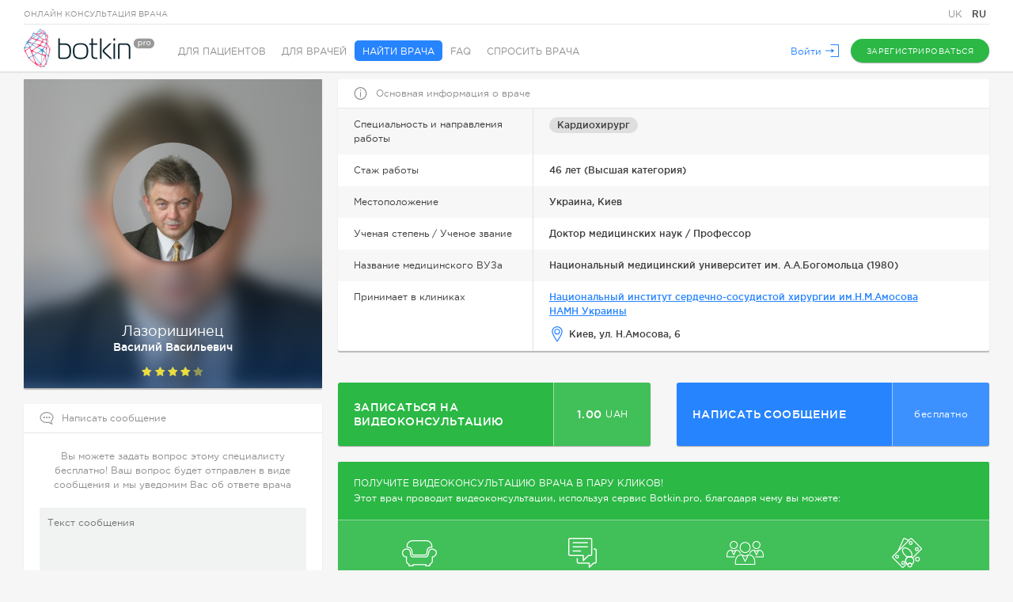

--- FILE ---
content_type: text/html; charset=UTF-8
request_url: https://botkin.pro/ru/main/doctor/lazorisinec-vasilij-vasilevic
body_size: 8650
content:
    <!DOCTYPE html>

    <!--[if lt IE 7]><html class="no-js lt-ie9 lt-ie8 lt-ie7" lang="ru-RU"><![endif]-->
    <!--[if IE 7]><html class="no-js lt-ie9 lt-ie8" lang="ru-RU"><![endif]-->
    <!--[if IE 8]><html class="no-js lt-ie9" lang="ru-RU"><![endif]-->
    <!--[if gt IE 8]><!-->
    <html class="no-js" lang="ru-RU"><!--<![endif]-->
    <head>
        <meta charset="UTF-8"/>
    <meta http-equiv="X-UA-Compatible" content="IE=edge">
    <title>Лазоришинец Василий Васильевич – Кардиохирург онлайн Botkin.pro</title>
    <meta name="viewport" content="width=device-width, initial-scale=1">
    <meta name="w1-verification" content="129584201515" />
    <link href="/favicon.ico" rel="shortcut icon" type="image/x-icon">

            <!-- Global site tag (gtag.js) - Google Ads: 872930739 -->
        <script async src="https://www.googletagmanager.com/gtag/js?id=AW-872930739"></script>
        <script>
            window.dataLayer = window.dataLayer || [];
            function gtag(){dataLayer.push(arguments);}
            gtag('js', new Date());

            gtag('config', 'AW-872930739');
            gtag('config', 'UA-84489147-1');
        </script>
    
    <meta name="csrf-param" content="_csrf">
<meta name="csrf-token" content="_RHokBB_g32rHjkJKmiSr5izgACGb683DaHj8chUioOeeITFfQnsMu5xUn5DAcaayOKtN_M55mIg6KKE-jjSwA==">
    <meta name="description" content="Лазоришинец Василий Васильевич Кардиохирург, . Врач Киев , Консультация от 1.00 UAH">
<meta property="fb:app_id" content="1762451860635483">
<meta property="og:title" content="Телемедицина – очень удобно">
<meta property="og:site_name" content="https://botkin.pro/">
<meta property="og:url" content="https://botkin.pro/ru/main/doctor/lazorisinec-vasilij-vasilevic">
<meta property="og:description" content="Записывайтесь на видеоконсультацию. Прошу поделиться с друзьями!">
<meta property="og:image" content="https://botkin.pro/uploads/images/visitCards/f9fd2624beefbc7808e4e405d73f57abCXV7.png">
<meta property="og:image:alt" content="Лазоришинец Василий Васильевич">
<meta property="og:type" content="website">
<link href="https://botkin.pro/ru/main/doctor/lazorisinec-vasilij-vasilevic" rel="alternate" hreflang="ru-RU">
<link href="https://botkin.pro/main/doctor/lazorisinec-vasilij-vasilevic" rel="alternate" hreflang="uk-UA">
<link href="/assets/8654a803/css/vendor/jquery-ui.min.css?v=1458894947" rel="stylesheet">
<link href="/assets/8654a803/css/vendor/fancySelect.min.css?v=1499088907" rel="stylesheet">
<link href="/assets/8654a803/css/vendor/jquery.mCustomScrollbar.min.css?v=1458894947" rel="stylesheet">
<link href="/assets/8654a803/css/vendor/jquery.fancybox.min.css?v=1499088907" rel="stylesheet">
<link href="/assets/8654a803/css/vendor/select2.min.css?v=1458894947" rel="stylesheet">
<link href="/assets/8654a803/css/vendor/protip.min.css?v=1459183224" rel="stylesheet">
<link href="/assets/8654a803/css/vendor/slick.min.css?v=1499088907" rel="stylesheet">
<link href="/assets/8654a803/css/vendor/jquery.datetimepicker.min.css?v=1499088907" rel="stylesheet">
<link href="/assets/8654a803/css/normalize.min.css?v=1499088907" rel="stylesheet">
<link href="/assets/8654a803/css/style.min.css?v=1587462505" rel="stylesheet">
<link href="/assets/8654a803/css/responsive.min.css?v=1552984306" rel="stylesheet">
<script src="/assets/8654a803/js/vendor/modernizr.js?v=1458894948"></script>    <script type="application/ld+json">
        {
            "@context": "https://schema.org",
            "@type": "Organization",
            "name": "Botkin.pro",
            "legalName": "ФОП Гнилорибов Андрій Михайлович",
            "url": "https://botkin.pro",
            "logo": "https://botkin.pro/assets/780ef61c/img/logo_2.png",
            "foundingDate": "2015",
            "founders": [
                {
                    "@type": "Person",
                    "name": "Vladislav Gryn"
                },
                {
                    "@type": "Person",
                    "name": "Andrii Hnylorybov"
                }
            ],
            "contactPoint": {
                "@type": "ContactPoint",
                "contactType": "customer support",
                "telephone": "[+380-99-360-06-52]",
                "email": "info@botkin.pro"
            },
            "sameAs": [
                "https://www.facebook.com/botkin.pro/",
                "https://www.youtube.com/channel/UChGD-ISjVhP7ksaexPzswJQ"
            ]
        }
    </script>
</head>
<body>
    <!-- Facebook Pixel Code -->
    <script>
        !function(f,b,e,v,n,t,s){if(f.fbq)return;n=f.fbq=function(){n.callMethod?
            n.callMethod.apply(n,arguments):n.queue.push(arguments)};if(!f._fbq)f._fbq=n;
            n.push=n;n.loaded=!0;n.version='2.0';n.queue=[];t=b.createElement(e);t.async=!0;
            t.src=v;s=b.getElementsByTagName(e)[0];s.parentNode.insertBefore(t,s)}(window,
            document,'script','https://connect.facebook.net/en_US/fbevents.js');
        fbq('init', '1000439660057280'); // Insert your pixel ID here.
        fbq('track', 'PageView');
    </script>
    <noscript>
        <img height="1" width="1" style="display:none" src="https://www.facebook.com/tr?id=1000439660057280&ev=PageView&noscript=1" alt="" />
    </noscript>
    <!-- End Facebook Pixel Code -->
    <!-- Google Tag Manager -->
    <noscript>
        <iframe src="//www.googletagmanager.com/ns.html?id=GTM-P39M4S" height="0" width="0" style="display:none;visibility:hidden"></iframe>
    </noscript>
    <script>
        (function(w,d,s,l,i){w[l]=w[l]||[];w[l].push({'gtm.start':
            new Date().getTime(),event:'gtm.js'});var f=d.getElementsByTagName(s)[0],
            j=d.createElement(s),dl=l!='dataLayer'?'&l='+l:'';j.async=true;j.src=
            '//www.googletagmanager.com/gtm.js?id='+i+dl;f.parentNode.insertBefore(j,f);
        })(window,document,'script','dataLayer','GTM-P39M4S');
    </script>
    <!-- End Google Tag Manager -->
        <div class="l-body outer patient-doctor">
    <div class="page-header">
    <div class="wrap">
        <div class="row top-line">
            <span class="s-type">Онлайн консультация врача</span>
            <div class="lang">
            <a href="/main/doctor/lazorisinec-vasilij-vasilevic"
           class="lang__item ">
            UK        </a>
            <a href="/ru/main/doctor/lazorisinec-vasilij-vasilevic"
           class="lang__item active">
            RU        </a>
    </div>
                    </div>
        <div class="row">
            <a href="/ru" class="logo">
                <img src="/assets/8654a803/img/logo_2.png" alt="logo">
            </a>
            <!-- Menu Widget -->
                <ul class="head-menu">
                    <li class="nav-patient">
                <a href="/ru">
                    Для пациентов                </a>
            </li>
                    <li class="nav-doctor">
                <a href="/ru/doctor">
                    Для врачей                </a>
            </li>
                    <li class="nav-search active">
                <a href="/ru/our-doctors">
                    Найти врача                </a>
            </li>
                    <li class="nav-faq">
                <a href="/ru/faq">
                    FAQ                </a>
            </li>
                    <li class="nav-ask">
                <a href="/ru/questions">
                    Спросить врача                </a>
            </li>
            </ul>

            <!-- /Menu Widget -->
            <!-- User Area -->
            <div class="l-rgt buts">
                                    <a href="#" class="link l-action login-link login-resore-popup">
                        <span class="desk-version">Войти</span>
                        <span class="mob-version">Войти</span>
                        <span class="ic svg">
                            <i class="svg-ingect" data-src="/assets/8654a803/svg/login.svg"></i>
                        </span>
                    </a>
                                            <a href="/ru#section-11" class="btn btn-green js-create-account">
                            <span class="desk-version">Зарегистрироваться</span>
                            <span class="mob-version">Регистрация</span>
                            <span class="ic svg">
                                <i class="svg-ingect" data-src="/assets/8654a803/svg/create_account.svg"></i>
                            </span>
                        </a>
                                                </div>
            <!-- /User Area -->
        </div>
    </div>
</div>
    <div class="responsive-cont">
        <div class="cont-sm">
    <div class="pad">
        <div class="pannel profile-pan profile-new">
                                <div class="profile-b">
                                <div class="profile-info">
                    <div class="name"><strong>Лазоришинец</strong>
                        Василий Васильевич                    </div>
                                            <div class="stars">
                            <div class="l-1" style="width: 80px;"></div>
                            <div class="l-2" style="width: 68.32px;"></div>
                        </div>
                                    </div>

                <!-- Если врач не загрузил новую фотку, и у него в профиле осталась старая, добавляем этот блок.
                А так же, убираем фото из блока "profile-b" -->
                                <div class="old" style="display: block;">
                    <div class="old-b" style="background-image: url(https://botkin.pro/uploads/images/user/f9fd2624beefbc7808e4e405d73f57ab.jpg);"></div>
                    <div class="old-img" style="background-image: url(https://botkin.pro/uploads/images/user/f9fd2624beefbc7808e4e405d73f57ab.jpg);"></div>
                </div>
                            </div>
                            </div>
            <!-- Фиксированный блок, появляется при скролле -->
            <div class="fixed-profile">
                <div class="wrap">
                    <div class="fixed-profile_b">
                        <div class="name">Лазоришинец Василий Васильевич</div>
                        <div class="prof">Кардиохирург</div>
                    </div>
                    <div class="fixed-profile_b">
                                                    <div data-id="2900" class="btn btn-green btn-abs login-link login-resore-popup to-schedule btn_double">
                                Записаться на видеоконсультацию                                <span class="svg"><i class="svg-ingect" data-src="/assets/8654a803/svg/calendar.svg"> </i></span>
                            </div>
                        
                                                    <a href="/ru/question/one/write-question?doctorId=2900" class="btn btn-blue">
                                Написать сообщение                                <span class="svg"><i class="svg-ingect" data-src="/assets/8654a803/svg/letter.svg"> </i></span>
                            </a>
                                            </div>
                </div>
            </div>
                                                            <form id="guest-question" action="/question/one/patient?doctorId=2900" method="post">
<input type="hidden" name="_csrf" value="_RHokBB_g32rHjkJKmiSr5izgACGb683DaHj8chUioOeeITFfQnsMu5xUn5DAcaayOKtN_M55mIg6KKE-jjSwA==">    <div class="pannel pan-white marg-t send-question">
        <div class="pan-head">
            <span class="svg">
                <i class="svg-ingect" data-src="/assets/8654a803/svg/menu_consultant.svg"></i>
            </span>
            <h3>Написать сообщение</h3>
        </div>
        <div class="pad">
            <div class="info-txt">
                Вы можете задать вопрос этому специалисту бесплатно! Ваш вопрос будет отправлен в виде сообщения и мы уведомим Вас об ответе врача            </div>
            <div class="row form">
                <div class="inp-group">
                    <div class="field">
                        <div class="form-group field-blockform-text required">

<textarea id="blockform-text" class="autosize" name="BlockForm[text]" rows="5" cols="30" placeholder="Текст сообщения" aria-required="true"></textarea>

<p class="help-block help-block-error"></p>
</div>                    </div>
                </div>
            </div>
                            <div class="row buts">
                    <button type="submit" class="btn btn-blue fill-question-form">
                        <span class="svg">
                            <i class="svg-ingect" data-src="/assets/8654a803/svg/send.svg"></i>
                        </span>
                        Отправить сообщение                    </button>
                </div>
                    </div>
    </div>
</form>                                                </div>
    </div>        <div class="cont-big">
            <div class="pad">
                <!-- Информация о враче -->
<div class="pannel pan-white doc-info" >
    <div class="pan-head">
        <span class="svg">
            <i class="svg-ingect" data-src="/assets/8654a803/svg/info.svg"></i>
        </span>
        <h3>Основная информация о враче</h3>
    </div>
    <div class="info-table">
                            <div class="info-table_item">
            <div class="info-table_col">
                Специальность и направления работы            </div>
            <div class="info-table_col">
                <ul class="professions">
                    <li class="name-pill protip" data-pt-classes="tip-default tip-ask-doctor" data-pt-title="Хирург, специализирующийся на оперативном лечении заболеваний сердца и крупных сосудов">
                        <a href="/ru/our-doctors/heart-surgeon">
                            Кардиохирург                        </a>
                    </li>
                                                                            </ul>
            </div>
        </div>
                        <div class="info-table_item">
            <div class="info-table_col">
                Стаж работы            </div>
            <div class="info-table_col">
                46 лет                                    (Высшая категория)
                            </div>
        </div>
                <div class="info-table_item">
            <div class="info-table_col">
                Местоположение            </div>
            <div class="info-table_col">
                Украина, Киев            </div>
        </div>
                <div class="info-table_item">
            <div class="info-table_col">
                Ученая степень / Ученое звание            </div>
            <div class="info-table_col">
                Доктор медицинских наук                                / Профессор                            </div>
        </div>
                        <div class="info-table_item">
            <div class="info-table_col">
                Название медицинского ВУЗа            </div>
            <div class="info-table_col">
                Национальный медицинский университет им. А.А.Богомольца                (1980)
            </div>
        </div>
                        <div class="info-table_item">
            <div class="info-table_col">
                Принимает в клиниках            </div>
            <div class="info-table_col">
                <ul class="clinics">
                                    <li>
                                                    <span class="name"><a href="http://amosovinstitute.org.ua/" target="_blank" rel="nofollow">Национальный институт сердечно-сосудистой хирургии им.Н.М.Амосова НАМН Украины</a></span>
                                                                            <span class="location"><span class="svg"><i class="svg-ingect" data-src="/assets/8654a803/svg/marker.svg"> </i></span>Киев, ул. Н.Амосова, 6</span>
                                            </li>
                                </ul>
            </div>
        </div>
            </div>
</div>

<div class="profile-actions">
        <div data-id="2900" class="btn btn-green btn-abs login-link login-resore-popup to-schedule btn_double">
        <div class="btn-text">Записаться на видеоконсультацию</div>
        <div class="btn-price"><span>1.00</span>UAH</div>
    </div>
                <a href="/ru/question/one/write-question?doctorId=2900" class="btn btn-blue">
            <div class="btn-text">Написать сообщение</div>
            <div class="btn-price">бесплатно</div>
        </a>
    </div>

                <div class="reviews-list-container">
                                <div class="pannel doc-promotion marg-t">
            <div class="head">
                <div class="pad">
                    <p>Получите видеоконсультацию врача в пару кликов!</p>
                    <span>Этот врач проводит видеоконсультации, используя сервис Botkin.pro, благодаря чему вы можете:</span>
                </div>
            </div>
            <ul class="features">
                <li>
                    <div style="background-image: url('/assets/8654a803/img/doc-promotion/1.png')" class="icon"></div>
                    <span>Консультироваться дома или в любой точке мира</span>
                </li>
                <li>
                    <div style="background-image: url('/assets/8654a803/img/doc-promotion/2.png')" class="icon"></div>
                    <span>Быстро решить волнующую проблему</span>
                </li>
                <li>
                    <div style="background-image: url('/assets/8654a803/img/doc-promotion/3.png')" class="icon"></div>
                    <span>Не стоять в очередях и не думать о бумагах</span>
                </li>
                <li>
                    <div style="background-image: url('/assets/8654a803/img/doc-promotion/4.png')" class="icon"></div>
                    <span>Консультироваться дешевле</span>
                </li>
            </ul>
                            <div class="row buts">
                    <a href="/ru#section-11" data-id="2900" class="btn btn-blue  js-create-account to_appointment">
                        <span class="svg">
                            <i class="svg-ingect" data-src="/assets/8654a803/svg/schedule.svg"></i>
                        </span>
                        записаться на прием                    </a>
                </div>
                    </div>
                    </div>
            </div>
            <div class="row">
    <div class="cont-masonry">
        <div class="grid-sizer"></div>
        <div class="gutter-sizer"></div>
            </div>
    <input type="hidden" name="next_page" value="2">
    <input type="hidden" name="doctor_id" value="2900">
</div>
                <div class="pad">
        <div class="pannel pan-white seo-links artbg">
            <div class="pad">
                                    <a href="/ru/our-doctors/heart-surgeon/1/1/1">Все врачи со специальностью Кардиохирург в городе Киев</a>
                            </div>
        </div>
    </div>
        </div>
    </div>
    <div class="footer-cont">
    <div class="page-footer">
        <div class="pad">
            <div class="top_line row">
                <div class="f-rate col">
                    <span class="svg f-logo">
                        <i class="svg-ingect" data-src="/assets/8654a803/svg/logo_heart.svg"></i>
                    </span>
                    <p class="h3">Хотите поделиться впечатлениями о нашем сервисе?</p>
                    <a href="#" class="btn btn-red not-authorized-access">
                        <span class="svg">
                            <i class="svg-ingect" data-src="/assets/8654a803/svg/thumbsup.svg"></i>
                        </span>
                        Оставьте отзыв                    </a>
                    <a href="http://www.facebook.com/sharer/sharer.php?u=https://botkin.pro/ru/?utm_source=facebook&utm_medium=share&utm_campaign=global_repost" target="_blank">
                        <div class="btn btn-blue">
                            <span class="svg">
                                <i class="svg-ingect" data-src="/assets/8654a803/svg/facebook2.svg"></i>
                            </span>Рассказать</div>
                    </a>
                </div>
                                <div class="f-socials col">
                    <p class="h3">мы в соцсетях</p>
                    <div class="row">
                                                                                                                                                    <a href="https://www.youtube.com/channel/UChGD-ISjVhP7ksaexPzswJQ" class="svg youtube protip" data-pt-classes="tip-default tip-ask-doctor" data-pt-title="Youtube" target="_blank">
                                <i class="svg-ingect" data-src="/assets/8654a803/svg/youtube2.svg"></i>
                            </a>
                                                                    </div>
                </div>
                <div class="f-feedback l-rgt">
                    <p class="h3">технические вопросы?</p>
                    <a href="/ru/contacts" class="btn btn-blue">
                        <span class="svg">
                            <i class="svg-ingect" data-src="/assets/8654a803/svg/letter.svg"></i>
                        </span>
                        Напишите нам                    </a>
                </div>
            </div>
            <div class="row bot_line">
                <span class="copyright">
                    © BOTKIN PRO Все права защищены                </span>
                <div class="lang">
            <a href="/main/doctor/lazorisinec-vasilij-vasilevic"
           class="lang__item ">
            UK        </a>
            <a href="/ru/main/doctor/lazorisinec-vasilij-vasilevic"
           class="lang__item active">
            RU        </a>
    </div>
                <ul class="terms">
                    <li>
                        <a href="/ru/terms-of-service-UA">
                            Пользовательское соглашение                        </a>
                    </li>
                    <li>
                        <a href="/ru/privacy-policy-UA">
                            Политика конфиденциальности                        </a>
                    </li>
                    <li>
                                                    <a href="/ru/faq">
                                Помощь                            </a>
                                            </li>
                    <li>
                        <a href="/ru/encyclopedia">
                            Энциклопедия                        </a>
                    </li>
                    <li>
                        <a href="/ru/partners">
                            Партнерам                        </a>
                    </li>
                    <li>
                        <a href="/ru/contacts">
                            Контакты                        </a>
                    </li>
                </ul>
                <div class="made_by">
                    <span>
                        Разработка                        <a href="https://freshtech.global/" target="_blank">freshtech</a>
                    </span>
                </div>
            </div>
        </div>
    </div>
</div>
</div>
    <!-- Popups -->
            <!-- Not Authorized Access Popup Widget -->
<div class="popup-bg main-not-authorized-access-popup">
    <a class="popup-close js-close-popup">
        Закрыть        <span class="svg">
            <i class="svg-ingect" data-src="/assets/8654a803/svg/cross.svg"></i>
        </span>
    </a>
    <div class="popup-window js-vertical-center">
        <div class="popup-content">
            <p class="h2 popup-tit">Требуется авторизация</p>
            <p class="info-txt">
                Для продолжения необходимо войти или зарегистрироваться на сайте            </p>
            <div class="row buts">
                <a href="#" class="btn btn-green login-resore-popup js-close-popup">
                    Войти                </a>
                <a href="/ru#section-11" class="btn btn-blue js-create-account js-close-popup">
                    Зарегистрироваться                </a>
            </div>
        </div>
    </div>
</div>
<!-- /Not Authorized Access Popup Widget -->        <!-- Login Restore Form Popup -->
<div class="popup-bg main-login-restore-popup" id="pop-login">
    <a class="popup-close js-close-popup">
        Закрыть        <span class="svg">
            <i class="svg-ingect" data-src="/assets/8654a803/svg/cross.svg"></i>
        </span>
    </a>
    <div class="popup-window js-vertical-center">
        <!-- Login Form -->
        <div class="popup-content login-form-container">
            <p class="h2 popup-tit">Вход в личный кабинет</p>
            <form id="user-auth-form" action="/ru/auth/login" method="post">
<input type="hidden" name="_csrf" value="_RHokBB_g32rHjkJKmiSr5izgACGb683DaHj8chUioOeeITFfQnsMu5xUn5DAcaayOKtN_M55mIg6KKE-jjSwA==">            <div class="form">
                <div class="row auth-methods">
                    <div class="regular">
                        <div class="row inp-group">
                            <div class="form-group field-userloginform-email required">
<label class="f-tit" for="userloginform-email">E-mail</label><div class="field"><input type="text" id="userloginform-email" class="form-control" name="UserLoginForm[email]" autocomplete="off" aria-required="true"><p class="help-block help-block-error"></p></div>
</div>                        </div>
                        <div class="row inp-group">
                            <div class="form-group field-userloginform-password required">
<label class="f-tit" for="userloginform-password">Пароль</label><div class="field"><input type="password" id="userloginform-password" class="form-control" name="UserLoginForm[password]" autocomplete="off" aria-required="true"><p class="help-block help-block-error"></p></div>
</div>                        </div>
                        <div class="row">
                            <span class="w_check">
                                <input type="checkbox" id="check2" name="UserLoginForm[remember]" value="1">                                <label for="check2">Запомнить меня</label>
                            </span>
                            <a href="#" class="link l-rgt to-restore-form">Забыли пароль?</a>
                        </div>
                    </div>
                    <div class="or">
                        <span>или</span>
                    </div>
                    <div class="social">
                        <label>Войти с помощью</label>
                        <a href="/ru/auth/facebook-auth?authclient=facebook&display=popup&userType=1" target="_blank" class="btn btn-blue btn-fb">
                            <span></span>
                            Facebook</a>
                    </div>
                </div>
                <input type="hidden" name="action" value="login">                <div class="row buts">
                    <button type="button" class="btn btn-gray js-close-popup">
                        Отмена                        <span class="svg">
                            <i class="svg-ingect" data-src="/assets/8654a803/svg/cross.svg"></i>
                        </span>
                    </button>
                    <button type="submit" class="btn btn-green"
                            onclick="gtag('event', 'login', {'event_category': 'engagement'})">
                        Войти                        <span class="svg">
                            <i class="svg-ingect" data-src="/assets/8654a803/svg/arrow_right.svg"></i>
                        </span>
                        <span class="btn-loader">
                            <ins class="b1"></ins>
                            <ins class="b2"></ins>
                            <ins class="b3"></ins>
                        </span>
                    </button>
                </div>
            </div>
            </form>            <div class="row to-reg">
                Еще не зарегистрированы?
                <a href="/ru#section-11" class="link js-close-popup">Зарегистрироваться</a>
            </div>
        </div>

        <!-- /Login Form -->
        <!-- Restore Form -->
        <div class="popup-content restore-form-container" style="display: none;">
            <p class="h2 popup-tit">Восстановление доступа</p>
            <form id="user-restore-form" action="/ru/auth/restore" method="post">
<input type="hidden" name="_csrf" value="_RHokBB_g32rHjkJKmiSr5izgACGb683DaHj8chUioOeeITFfQnsMu5xUn5DAcaayOKtN_M55mIg6KKE-jjSwA==">            <div class="form">
                <div class="row inp-group">
                    <div class="form-group field-userpasswordrestoreform-email required">
<label class="f-tit" for="userpasswordrestoreform-email">E-MAIL</label><div class="field"><input type="text" id="userpasswordrestoreform-email" class="form-control" name="UserPasswordRestoreForm[email]" autocomplete="off" aria-required="true"><p class="help-block help-block-error"></p></div>
</div>                </div>
            </div>
            <input type="hidden" name="action" value="restore">            <div class="row buts">
                <button type="button" class="btn btn-gray js-close-popup">
                    Отмена                    <span class="svg">
                        <i class="svg-ingect" data-src="/assets/8654a803/svg/cross.svg"></i>
                    </span>
                </button>
                <button type="submit" class="btn btn-green">
                    Восстановить пароль                    <span class="svg">
                        <i class="svg-ingect" data-src="/assets/8654a803/svg/arrow_right.svg"></i>
                    </span>
                    <span class="btn-loader">
                        <ins class="b1"></ins>
                        <ins class="b2"></ins>
                        <ins class="b3"></ins>
                    </span>
                </button>
            </div>
            <div class="row to-reg">
                Вернуться к форме входа в <a href="#" class="link to-login-form">личный кабинет</a>.            </div>
            </form>            <div class="row to-reg restore-form-success" style="display: none;">
                Процедура восстановления доступа к аккаунту запущена. Вам на почту отправлено сообщение со ссылкой и дальнейшими инструкциями            </div>
        </div>
        <!-- /Restore Form -->
    </div>
</div>
<!-- /Login Restore Form Popup -->        <!-- /Popups -->
    <script src="/assets/8654a803/js/yii2/jquery.min.js?v=1499088907"></script>
<script src="/assets/8654a803/js/yii2/yii.min.js?v=1499088907"></script>
<script src="/assets/8654a803/js/vendor.min.js?v=1552984306"></script>
<script src="/assets/8654a803/js/iiifx.js-i18n.min.js?v=1499088907"></script>
<script src="/assets/8654a803/js/main.min.js?v=1585746282"></script>
<script src="/assets/8654a803/js/mainpage.min.js?v=1552984306"></script>
<script src="/assets/8654a803/js/main-not-authorized-access-popup.min.js?v=1499088907"></script>
<script src="/assets/8654a803/js/main-login-restore-form-popup.min.js?v=1546510006"></script>
<script src="/assets/8654a803/js/async-notification.min.js?v=1499088907"></script>
<script src="/assets/8654a803/js/main-top-doctors.min.js?v=1546426011"></script>
<script src="/assets/8654a803/js/doctor-reviews-widget.js?v=1479800238"></script>
<script src="/assets/8654a803/js/doctor-info.js?v=1488805682"></script>
<script src="/assets/8654a803/js/yii2/yii.validation.min.js?v=1499088907"></script>
<script src="/assets/8654a803/js/yii2/yii.activeForm.min.js?v=1499088907"></script>
<script>$( window ).scroll(function() {
		checkFixedProfile();
	});

	function checkFixedProfile() {
		var actionBlockOffset = $( '.profile-actions' ).offset().top;
		var actionBlockHeight = $( '.profile-actions' ).height();
		var actionBlock = actionBlockOffset + actionBlockHeight;
		var fixedProfile = $( '.fixed-profile' );

		if ($(this).scrollTop() > actionBlock) {
			fixedProfile.addClass('active');
		} else {
			fixedProfile.removeClass('active');
		}
	}

	checkFixedProfile();
	
	//Check IE browser
function getInternetExplorerVersion() {
    var rv = -1;
    if (navigator.appName == 'Microsoft Internet Explorer') {
        var ua = navigator.userAgent;
        var re  = new RegExp("MSIE ([0-9]{1,}[\.0-9]{0,})");
        if (re.exec(ua) != null)
            rv = parseFloat( RegExp.$1 );
    } else if (navigator.appName == 'Netscape') {
        var ua = navigator.userAgent;
        var re  = new RegExp("Trident/.*rv:([0-9]{1,}[\.0-9]{0,})");
        if (re.exec(ua) != null)
            rv = parseFloat( RegExp.$1 );
    }
    return rv;
}

if(getInternetExplorerVersion()!==-1){
  	document.body.classList.add("ie");
}
if(typeof JSI18N==='undefined')JSI18N={};JSI18N.activeLanguage={"id":"2","title":"Русский","locale":"ru-RU","code":"ru","is_default":0,"project":"botkin"};JSI18N.languageList=[{"id":"2","title":"Русский","locale":"ru-RU","code":"ru","is_default":0,"project":"botkin"},{"id":"3","title":"Українська","locale":"uk-UA","code":"uk","is_default":1,"project":"botkin"}];JSI18N.messageList={"frontend.user-status":{"status-online":"В сети","status-offline":"Не в сети"},"botkin.fast-search":{"all-doctors":"Все врачи","doctors-by-speciality":"Врачи по специальности"}};</script>
<script>jQuery(function ($) {
jQuery('#guest-question').yiiActiveForm([{"id":"blockform-text","name":"text","container":".field-blockform-text","input":"#blockform-text","error":".help-block.help-block-error","enableAjaxValidation":true,"validate":function (attribute, value, messages, deferred, $form) {yii.validation.required(value, messages, {"message":"Необходимо заполнить «Текст»."});yii.validation.string(value, messages, {"message":"Значение «Текст» должно быть строкой.","max":2000,"tooLong":"Значение «Текст» должно содержать максимум 2 000 символов.","skipOnEmpty":1});}}], {"validationUrl":"\/ru\/question\/one\/ajax-validator?m=question"});
jQuery('#user-auth-form').yiiActiveForm([{"id":"userloginform-email","name":"email","container":".field-userloginform-email","input":"#userloginform-email","error":".help-block.help-block-error","enableAjaxValidation":true,"validateOnChange":false,"validateOnBlur":false},{"id":"userloginform-password","name":"password","container":".field-userloginform-password","input":"#userloginform-password","error":".help-block.help-block-error","enableAjaxValidation":true,"validateOnChange":false,"validateOnBlur":false}], {"validationUrl":"\/ru\/auth\/ajax-validator?m=userlogin"});
jQuery('#user-restore-form').yiiActiveForm([{"id":"userpasswordrestoreform-email","name":"email","container":".field-userpasswordrestoreform-email","input":"#userpasswordrestoreform-email","error":".help-block.help-block-error","enableAjaxValidation":true,"validateOnChange":false,"validateOnBlur":false}], []);
});</script></body>
</html>


--- FILE ---
content_type: text/css
request_url: https://botkin.pro/assets/8654a803/css/style.min.css?v=1587462505
body_size: 43570
content:
@charset "UTF-8";#pop-browsers .browsers a,#pop-login .link,.add_interval,.form .f-note .link,.form .mult-fields .add_field,.landing-mother footer .terms a,.mainpage #section-11 .form .link,.mainpage-patient.mainpage .specialty-item a,.popup-bg .popup-close{text-decoration:none}.hidden{display:none}.popup-bg{position:fixed;top:0;left:0;width:100%;height:100%;background:url(../img/popup-bg.png) right bottom no-repeat #fff;display:none}.popup-bg .popup-close{-moz-transition:.3s;-o-transition:.3s;-webkit-transition:.3s;transition:.3s;position:absolute;top:5%;right:5%;color:#2784ff;height:20px;line-height:22px}.popup-bg .popup-close .svg{float:right;margin-left:5px;height:20px;width:20px}.popup-bg .popup-close .svg svg{height:100%;width:10px}.popup-bg .popup-close .svg svg polygon{fill:#2784ff}.date-nav .next:hover svg polygon,.date-nav .prev:hover svg polygon,.popup-bg .popup-close:hover svg polygon,.simple-page__close:hover .svg .svg-ingect *,.simple-page__close:hover svg *{fill:#0069f3}.popup-bg .popup-close:hover{color:#0069f3}.popup-window{width:470px;position:absolute;display:inline-block;top:50%;left:50%;margin-left:-235px}.popup-window .popup-close{-moz-transition:.3s;-o-transition:.3s;-webkit-transition:.3s;transition:.3s;position:absolute;right:0;top:15px;color:#fff;width:21px;height:21px;background:url(../img/popup-close.png) center center no-repeat}.field,div.fancy-select{position:relative;display:inline-block}.mainpage #press,.popup-window .popup-close:hover{background-color:#fff}.popup-window .info-txt{color:#3d3d3d;line-height:180%;font-size:12px;margin-bottom:0}.intervals .note,.intervals label{float:left;line-height:40px;color:#8f9091}.popup-window .info-txt.gray{color:#8f9091}.popup-window .info-txt .big{font-size:18px}.popup-window .buts{margin-top:30px;text-align:center}.popup-window .form{width:100%}.popup-window .form .row:last-child{margin-bottom:0}.popup-tit,.simple-page__title{margin:0 0 30px;border-bottom:1px solid #e4e6e6}.popup-tit{padding-bottom:15px;font-size:20px;color:#8f9091;font-weight:400;text-align:center}#pop-add_time .popup-tit,.intervals{margin-bottom:20px}#pop-add_time .info-txt{color:#8f9091}.intervals{margin-top:20px}.intervals li{width:100%;display:inline-block;margin-bottom:15px}.intervals label{margin-right:20px;font-size:14px}.intervals .field{width:70px;float:left;margin-right:30px}.intervals .note{font-size:11px}.intervals .del{-moz-transition:.3s;-o-transition:.3s;-webkit-transition:.3s;transition:.3s;float:right;display:block;margin-top:10px;line-height:20px;color:#8f9091;font-size:11px}.intervals .del svg{height:100%;width:10px}.intervals .del svg *{fill:#8f9091}.intervals .del .svg{float:right;margin-left:5px;height:20px;width:20px}.intervals .del:hover{color:#dc3b43}.intervals .del:hover svg *{fill:#dc3b43}.add_interval{-moz-transition:.3s;-o-transition:.3s;-webkit-transition:.3s;transition:.3s;color:#2784ff}.add_interval:hover{color:#0069f3}#pop-file_upload .file-select .field{width:280px}#pop-file_upload .file-select .btn-blue{float:right;margin-top:31px}#pop-file_upload .file-select .filenames li{line-height:20px;list-style:disc inside}#pop-refill .method-select div{-moz-transition:.3s;-o-transition:.3s;-webkit-transition:.3s;transition:.3s;float:left;display:inline-block;width:60px;height:30px;border:1px solid #e4e6e6;margin-right:20px;padding:0 10px;-moz-border-radius:15px;-webkit-border-radius:15px;border-radius:15px}#pop-refill .method-select div:hover{border-color:#2bb845}#pop-refill .method-select div.active{border-color:#2784ff}#pop-refill .method-select span{width:60px;height:30px;display:table-cell;vertical-align:middle;text-align:center}#pop-refill .sum{width:420px}#pop-refill .currency{float:right;line-height:40px;margin-top:27px;font-size:14px;color:#8f9091}#pop-call{text-align:center}#pop-call .userpic{width:150px;height:150px;position:relative;margin:10px 0 50px}#pop-call .userpic img{width:150px;height:150px;left:0;top:0;position:absolute;z-index:3}#pop-call .userpic ins{-moz-border-radius:50%;-webkit-border-radius:50%;border-radius:50%;position:absolute;display:block;border:6px solid #93c2ff;width:138px;height:138px;left:0;top:0;z-index:1}#pop-call .userpic .circle1{-moz-animation:pulsate 2.4s linear infinite;-webkit-animation:pulsate 2.4s linear infinite;animation:pulsate 2.4s linear infinite}#pop-call .userpic .circle2{-moz-animation:pulsate 2.4s linear .8s infinite;-webkit-animation:pulsate 2.4s linear .8s infinite;animation:pulsate 2.4s linear .8s infinite}#pop-call .userpic .circle3{-moz-animation:pulsate 2.4s linear 1.6s infinite;-webkit-animation:pulsate 2.4s linear 1.6s infinite;animation:pulsate 2.4s linear 1.6s infinite}#pop-call .caller-info small{text-transform:uppercase;font-size:10px}#pop-call .caller-info span,#pop-call .caller-info strong{color:#8f9091;display:block}#pop-call .caller-info span{font-size:14px}#pop-call .caller-info strong{font-size:20px;font-weight:400;line-height:30px}#pop-answer .popup-window{width:640px;margin-left:-320px}#pop-answer .popup-tit{margin-bottom:20px}#pop-answer .date{font-size:12px;display:block;color:#8f9091;margin-bottom:10px}#pop-answer .subject{font-size:14px;line-height:150%;color:#8f9091}#pop-answer .q-text p{margin-top:0;line-height:150%}#pop-answer .scroll{min-height:150px;margin-bottom:20px;margin-top:10px}#pop-answer textarea{height:120px}#pop-browsers .popup-window{width:600px;margin-left:-300px}#pop-browsers .logo{position:absolute;top:1%;left:1%;height:90px;width:200px}#pop-browsers .browsers{margin-bottom:0;margin-top:30px}#pop-browsers .browsers li{float:left;text-align:center;width:33.3%}#pop-browsers .browsers .circle{width:110px;height:110px;display:inline-block;-moz-border-radius:50%;-webkit-border-radius:50%;border-radius:50%;background:#e4e6e6}#pop-browsers .browsers .circle img{margin-top:25px}#pop-browsers .browsers a{color:#2784ff}#pop-browsers .browsers .name{display:block;width:100%;text-align:center;margin-top:20px}#pop-login .popup-window{width:600px;margin-left:-300px}#pop-login .buts{margin-top:0}#pop-login .buts .btn{vertical-align:top}#pop-login .to-reg{text-align:center;color:#8f9091;padding-top:40px}#pop-login .to-restore-form{line-height:18px}#pop-login .restore-form-container{width:400px;margin-left:100px}#pop-login .restore-form-container .buts{margin-top:20px}#pop-404 .logo{position:absolute;top:1%;left:1%;height:90px;width:200px}.block-404,.block-404 .bg{width:1014px;height:600px}#pop-404 .popup-window{text-align:center}#pop-404 .info-txt{font-size:14px;line-height:200%;color:#8f9091}#pop-review .rating .rate{margin-top:10px}#pop-review .r-negative:hover{background-color:rgba(220,59,67,.1);border-color:rgba(220,59,67,.1)}#pop-review .r-negative.active{background-color:#dc3b43;border-color:#dc3b43;color:#fff}#pop-review .r-negative.active svg *{fill:#fff}#pop-review .r-positive:hover{background-color:rgba(43,184,69,.1);border-color:rgba(43,184,69,.1)}#pop-review .r-positive.active{background-color:#2bb845;border-color:#2bb845;color:#fff}#pop-review .r-positive.active svg *{fill:#fff}@-webkit-keyframes pulsate{0%{-moz-transform:scale(1);-ms-transform:scale(1);-webkit-transform:scale(1);transform:scale(1);opacity:1}100%{-moz-transform:scale(1.6);-ms-transform:scale(1.6);-webkit-transform:scale(1.6);transform:scale(1.6);opacity:0}}@-moz-keyframes pulsate{0%{-moz-transform:scale(1);-ms-transform:scale(1);-webkit-transform:scale(1);transform:scale(1);opacity:1}100%{-moz-transform:scale(1.6);-ms-transform:scale(1.6);-webkit-transform:scale(1.6);transform:scale(1.6);opacity:0}}@-ms-keyframes pulsate{0%{-moz-transform:scale(1);-ms-transform:scale(1);-webkit-transform:scale(1);transform:scale(1);opacity:1}100%{-moz-transform:scale(1.6);-ms-transform:scale(1.6);-webkit-transform:scale(1.6);transform:scale(1.6);opacity:0}}@keyframes pulsate{0%{-moz-transform:scale(1);-ms-transform:scale(1);-webkit-transform:scale(1);transform:scale(1);opacity:1}100%{-moz-transform:scale(1.6);-ms-transform:scale(1.6);-webkit-transform:scale(1.6);transform:scale(1.6);opacity:0}}.block-404{position:absolute;top:50%;left:50%;margin-top:-300px;margin-left:-507px}.block-404 .bg{background:url(../img/404-bg.png) left top no-repeat}.block-404 .txt{padding-top:20px;float:left;margin-left:365px;width:600px;text-align:center}.field,.field input,.field textarea,fieldset{width:100%}.block-404 h1{color:#91ffe4;line-height:260px;margin:0;font-size:200px;font-weight:800}.block-404 h3{font-size:18px;text-transform:uppercase;color:#fff;margin:0}.block-404 p{font-size:13px;color:#fff}.block-404 p a{color:#91ffe4}.block-404 p a:hover{color:#5effd7}input[type=text],input[type=password],textarea{-moz-box-sizing:border-box;-webkit-box-sizing:border-box;box-sizing:border-box;-moz-background-clip:padding;-o-background-clip:padding-box;-webkit-background-clip:padding;background-clip:padding-box;font-family:Gotham Pro,Helvetica,Arial,Arial,sans-serif;outline:0;-webkit-appearance:none;height:40px;padding:0 15px;font-size:12px;color:#3d3d3d;background-color:#f1f2f2;vertical-align:middle}input[type=text]:focus,input[type=password]:focus,textarea:focus{outline:0}input[type=text]:disabled,input[type=password]:disabled,textarea:disabled{background-color:#e4e6e6}textarea{outline:0;-webkit-appearance:none;height:auto;resize:none;padding:10px;line-height:150%}fieldset{-moz-border-radius:5px;-webkit-border-radius:5px;border-radius:5px;padding:5px 10px 15px;margin:0 0 10px -10px}fieldset legend{padding:5px}.help-block{margin:0}.field.w_ic .trigger,.field.w_ic input{padding-left:40px}.field.w_ic .svg{position:absolute;width:20px;height:40px;z-index:2;left:10px}.field.w_ic .svg svg{height:100%;width:15px}.field.w_ic .svg svg *{fill:#8f9091}.field.w_tags .select2-selection.select2-selection--multiple{padding-left:30px}.field.w_tags .svg{top:50%;margin-top:-20px}.triple>.cont{width:33.3%;float:left}.triple>.cont .inp-group{margin:0 10px}.triple>.cont .field{width:100%}.triple .cont:first-child .inp-group{margin-left:0}.triple .cont:last-child .inp-group{margin-right:0}div.fancy-select{user-select:none;-moz-user-select:none;-webkit-user-select:none;-ms-user-select:none;font-weight:400;font-size:12px;height:40px;width:100%;color:#3d3d3d;text-transform:none}div.fancy-select select:focus+div.trigger{-moz-box-shadow:none;-webkit-box-shadow:none;box-shadow:none}div.fancy-select div.trigger{-moz-box-sizing:border-box;-webkit-box-sizing:border-box;box-sizing:border-box;-moz-transition:all,240ms,ease-out;-o-transition:all,240ms,ease-out;-webkit-transition:all,240ms,ease-out;transition:all,240ms,ease-out;-moz-border-radius:0;-webkit-border-radius:0;border-radius:0;-moz-box-shadow:none;-webkit-box-shadow:none;box-shadow:none;border:none;height:40px;padding:0 35px 0 15px;font-size:12px;vertical-align:middle;white-space:nowrap;overflow:hidden;text-overflow:ellipsis;color:#3d3d3d;line-height:41px;background:#f1f2f2;position:absolute;top:0;left:0;width:100%;z-index:1}div.fancy-select div.trigger.disabled{opacity:.5}div.fancy-select div.trigger.open{border:none;background:#f1f2f2}div.fancy-select div.trigger.open:after{top:13px;-moz-transform:rotate(180deg);-ms-transform:rotate(180deg);-webkit-transform:rotate(180deg);transform:rotate(180deg)}div.fancy-select div.trigger:after{-moz-transition:.3s;-o-transition:.3s;-webkit-transition:.3s;transition:.3s;transfom-origin:center center;top:19px;right:15px;border-top-color:#92a6b8}div.fancy-select ul.options{-moz-border-radius:0;-webkit-border-radius:0;border-radius:0;-moz-box-shadow:none;-webkit-box-shadow:none;box-shadow:none;-moz-transition:.3s,ease-out;-o-transition:.3s,ease-out;-webkit-transition:.3s,ease-out;transition:.3s,ease-out;list-style:none;width:100%;margin:0;position:absolute;top:40px;left:0;visibility:hidden;opacity:0;z-index:3;max-height:200px;overflow:auto;background:#f1f2f2;border:none;min-width:100px}div.fancy-select ul.options li{-moz-transition:150ms,ease-out;-o-transition:150ms,ease-out;-webkit-transition:150ms,ease-out;transition:150ms,ease-out;padding:10px;color:#3d3d3d;cursor:pointer;white-space:nowrap;display:block;overflow:hidden;text-overflow:ellipsis}div.fancy-select ul.options li.selected{color:#2784ff;background:#f1f2f2}div.fancy-select ul.options li.hover,div.fancy-select ul.options li:hover{color:#3d3d3d;background-color:#fcfcfc}div.fancy-select ul.options.open{visibility:visible;top:40px;opacity:1}div.fancy-select ul.options.overflowing{-moz-border-radius:4px;-webkit-border-radius:4px;border-radius:4px;top:auto;bottom:0}div.fancy-select ul.options.overflowing.open{top:auto;bottom:30px}.size-l{width:470px}.size-m{width:230px}.size-s{width:110px}.w_check,.w_radio{user-select:none;-moz-user-select:none;-webkit-user-select:none;-ms-user-select:none;padding-left:20px;display:inline-block;line-height:15px;position:relative;font-size:13px;text-align:left}.w_check .check,.w_radio .check{position:absolute;left:0;top:0}.check,.radio{display:inline-block;position:relative;vertical-align:middle;cursor:pointer;width:12px;height:12px}.w_check label,.w_radio label{font-size:13px;line-height:15px;display:inline-block;cursor:pointer}.check{border:1px solid #8f9091;-moz-border-radius:3px;-webkit-border-radius:3px;border-radius:3px;-moz-transition:.2s;-o-transition:.2s;-webkit-transition:.2s;transition:.2s;background:url(../img/sprite.png) no-repeat #fff;background-position:-257px -135px!important}.btn,.radio,.radio:after{-o-transition:.2s}.check.checked{background-color:#2bb845;border-color:#2bb845;background-position:center center}.w_radio .radio{position:absolute;left:0;top:0}.w_radio:hover i.radio:after{opacity:.5}.radio{border:1px solid #8f9091;-moz-border-radius:50%;-webkit-border-radius:50%;border-radius:50%;-moz-transition:.2s;-webkit-transition:.2s;transition:.2s;background:#fff}.mainpage #section-2 .steps li .pic,.mainpage #section-5 .circle,.radio:after{-moz-border-radius:50%;-webkit-border-radius:50%}.radio:after{width:6px;height:6px;background-color:#fbfffb;-moz-box-shadow:0 1px 1px rgba(49,47,46,.4);-webkit-box-shadow:0 1px 1px rgba(49,47,46,.4);box-shadow:0 1px 1px rgba(49,47,46,.4);-moz-transition:.2s;-webkit-transition:.2s;transition:.2s;border-radius:50%;position:absolute;content:"";visibility:hidden;top:3px;left:3px;opacity:0}.radio.checked{background-color:#2bb845;border-color:#2bb845}.radio.checked:after{visibility:visible;opacity:1}.select2.select2-container{font-size:13px;color:#3d3d3d;width:100%}.select2.select2-container .selection{width:100%}.select2.select2-container .select2-selection{-moz-box-sizing:border-box;-webkit-box-sizing:border-box;box-sizing:border-box;-moz-border-radius:0;-webkit-border-radius:0;border-radius:0;-moz-background-clip:padding;-o-background-clip:padding-box;-webkit-background-clip:padding;background-clip:padding-box;background-color:#f1f2f2;outline:0;width:100%;border:none;min-height:25px;padding:15px}.select2.select2-container .select2-selection .select2-selection__choice{padding:4px 10px;line-height:12px;font-size:11px;color:#fff;border:none;-moz-border-radius:10px;-webkit-border-radius:10px;border-radius:10px;-moz-box-shadow:none;-webkit-box-shadow:none;box-shadow:none;background:#92a6b8}.select2.select2-container .select2-selection .select2-selection__choice__remove{color:#fff;margin-right:3px;font-weight:400}.select2.select2-container .select2-selection .select2-search{margin-top:3px}.select2-container .select2-dropdown{-moz-border-radius:0;-webkit-border-radius:0;border-radius:0;border-color:#f1f2f2}.ui-widget.ui-widget-content{font-family:Gotham Pro,Helvetica,Arial,Arial,sans-serif;background:#f1f2f2;border:none}.ui-widget.ui-widget-content li{-moz-transition:.3s,ease-out;-o-transition:.3s,ease-out;-webkit-transition:.3s,ease-out;transition:.3s,ease-out;padding:10px 15px;color:#3d3d3d;cursor:pointer;white-space:nowrap;display:block;overflow:hidden;text-overflow:ellipsis;font-size:12px;line-height:14px}.ui-widget.ui-widget-content li a{font-weight:600;display:block}.ui-widget.ui-widget-content li span{display:block;margin-top:5px;font-size:11px;font-weight:400}.form .f-note,.form .f-tit{font-size:12px;display:block}.ui-widget.ui-widget-content li.ui-state-focus{outline:0;margin:0;border:none;background:0 0;font-weight:600}.c-unpaid-action,.form .sep,.mainpage .footer-cont .top_line,.page-footer .bot_line,.pannel .separate,.post-questions .q-answer,.wiki-desc{border-top:1px solid #e4e6e6}.ui-widget.ui-widget-content li.ui-state-focus a{color:#2784ff;font-weight:600}.ui-widget.ui-widget-content li.ui-state-focus a span{font-weight:400}.form{display:inline-block}.form .pad.noright{padding:20px 0 20px 20px}.form .row{margin-bottom:40px}.form .row .row:last-child{margin-bottom:0}.form .row.nomarg{margin-bottom:0}.form .sep{margin-top:5px;margin-bottom:20px;height:0}.form .f-tit{margin-bottom:15px;color:#8f9091}.form .f-tit em{font-size:11px}.form .f-tit em.req{color:#dc3b43}.form .f-note{color:#8f9091;margin:20px 0;line-height:150%}.form .f-note p{margin:0}.form .f-note.nomarg{margin-bottom:0;margin-top:10px}.form .for_req{color:#2784ff}.form .form-header{font-weight:400;font-size:12px;margin-top:0;text-transform:uppercase;margin-bottom:15px}.form .notes{padding-left:5px;font-size:11px}.form .notes p{font-size:11px;margin-top:0}.form .lined .field,.form .lined label{float:left}.form .warn{margin-bottom:10px;color:#dc3b43;line-height:150%}.form .radiogroup{margin-bottom:15px}.form .radiogroup .w_radio{margin-right:20px}.form .mult-fields .inp-group{margin-bottom:20px}.form .mult-fields .field-del{position:absolute;right:10px;top:10px}.form .mult-fields .field-del .svg{height:20px;display:inline-block}.form .mult-fields .field-del svg{height:100%}.form .help-block-error{-moz-transition:.3s;-o-transition:.3s;-webkit-transition:.3s;transition:.3s;margin:5px 0 0;visibility:hidden;opacity:0;position:absolute;top:100%;left:0;background-color:#dc3b43;color:#fff;line-height:16px;font-size:11px;padding:5px;max-width:200px;min-width:100px;z-index:10}.blog article .post-bot,.form .help-block-error:after,.spacing .back{-moz-transition:.3s;-o-transition:.3s}.form .help-block-error:after{-webkit-transition:.3s;transition:.3s;display:block;position:absolute;width:0;content:"";height:0;border:5px solid transparent;left:5px;bottom:100%;z-index:6;border-bottom-color:#dc3b43}.form .has-error .help-block-error{visibility:visible;opacity:1}.xdsoft_datetimepicker .xdsoft_timepicker .xdsoft_time_box>div>div.xdsoft_current{background-color:#2bb845}.xdsoft_datetimepicker .xdsoft_calendar td:hover,.xdsoft_datetimepicker .xdsoft_timepicker .xdsoft_time_box>div>div:hover{background-color:#2784ff!important}.bonus-b,.xdsoft_datetimepicker .xdsoft_calendar td.xdsoft_current{background-color:#2bb845}.xdsoft_datetimepicker .xdsoft_calendar td.xdsoft_today{font-weight:700}.mainpage>section{float:left;display:inline-block;width:100%;position:relative}.mainpage .s-icon{display:inline-block;width:50px;height:50px;background-position:center center;background-repeat:no-repeat}.mainpage .s-tit{font-weight:400}.mainpage #section-1{height:auto;background-image:url(../img/mainpages/patient_new.jpg);background-size:cover;display:-webkit-flex;display:flex;-webkit-align-items:center;align-items:center;-webkit-justify-content:left;justify-content:left}.mainpage #section-1 .hero-txt{color:#fff;padding-bottom:60px}.mainpage #section-1 .hero-txt h1{color:#3d3d3d;line-height:130%;font-size:24px;font-weight:400}.mainpage #section-1 .hero-txt>span{font-size:38px;color:#3d3d3d;font-weight:400;margin-top:0;margin-bottom:30px;display:block}.mainpage #section-1 .hero-txt .btn{margin-top:30px}.mainpage #section-1 .online{position:absolute;bottom:0;width:100%;text-align:center;color:#fff;padding:25px 0;left:0}.mainpage #section-1 .online-item{display:inline-block;text-align:left;margin:0 4%;width:480px;vertical-align:middle}.mainpage #section-1 .online-b{display:inline-block;vertical-align:top;margin-top:6px;width:400px}.mainpage #section-1 .online-icon{display:inline-block;width:65px;height:75px;background-repeat:no-repeat;background-position:center;margin-right:7px;vertical-align:top}.mainpage #press li,.mainpage #press li img{vertical-align:bottom}.mainpage #section-1 .online-val{font-size:36px;line-height:36px}.mainpage #section-1 .online-val span{font-size:48px}.mainpage #section-1 .online-desc{font-size:24px;line-height:36px}@media (max-width:1300px){.mainpage #section-1 .online-item{width:auto;max-width:460px}.mainpage #section-1 .online-b{width:auto;max-width:360px}.mainpage #section-1 .online-val{font-size:32px}.mainpage #section-1 .online-val span{font-size:44px}.mainpage #section-1 .online-desc{font-size:20px}}.mainpage #section-2{background-color:#f7f7f7;text-align:center;margin-top:0;height:170px}.mainpage #section-2 h2{color:#fff;font-size:36px;letter-spacing:1px;margin-top:70px;margin-bottom:30px}.mainpage #section-2 .steps{display:inline-block;width:100%;margin-top:50px}.mainpage #section-2 .steps li{-moz-box-sizing:border-box;-webkit-box-sizing:border-box;box-sizing:border-box;position:relative;padding:60px 30px 0;background-repeat:no-repeat;background-position:center top;width:25%;float:left;display:inline-block;text-align:center;font-size:13px;-moz-transition:.5s;-o-transition:.5s;-webkit-transition:.5s;transition:.5s;-moz-transition-delay:0s;-o-transition-delay:0s;-webkit-transition-delay:0s;transition-delay:0s;color:#818181}.mainpage #section-2 .steps li .pic{position:absolute;top:0;left:50%;margin-left:-25px;width:50px;height:50px;background-repeat:no-repeat;background-position:center;-moz-transition:.5s;-o-transition:.5s;-webkit-transition:.5s;transition:.5s;border-radius:50%;-moz-box-shadow:0 0 1px 1px #2784ff;-webkit-box-shadow:0 0 1px 1px #2784ff;box-shadow:0 0 1px 1px #2784ff}.mainpage #section-2 .steps li ins{position:absolute;width:60px;height:49px;background-image:url(../img/sprite.png);background-position:-67px -76px;background-repeat:no-repeat;left:100%;margin-left:-30px;top:13px;opacity:.5}.mainpage #section-2 .steps.highlight li .pic{-moz-box-shadow:0 0 15px 1px rgba(39,132,255,.8);-webkit-box-shadow:0 0 15px 1px rgba(39,132,255,.8);box-shadow:0 0 15px 1px rgba(39,132,255,.8)}.mainpage #section-2 .steps.highlight li:nth-child(4) .pic{-moz-transition-delay:1.5s;-o-transition-delay:1.5s;-webkit-transition-delay:1.5s;transition-delay:1.5s}.mainpage #section-2 .steps.highlight li:nth-child(3) .pic{-moz-transition-delay:1s;-o-transition-delay:1s;-webkit-transition-delay:1s;transition-delay:1s}.mainpage #section-2 .steps.highlight li:nth-child(2) .pic{-moz-transition-delay:.5s;-o-transition-delay:.5s;-webkit-transition-delay:.5s;transition-delay:.5s}@media (max-width:1240px){.mainpage #section-2 .steps li{padding-left:10px;padding-right:10px}}.mainpage #press{text-align:center}.mainpage #press h2{text-transform:uppercase;font-size:16px;margin-top:40px}.mainpage #press ul{margin-bottom:50px;margin-top:40px}.mainpage #press li{display:inline-block;margin:0 3%;height:50px;line-height:50px}.mainpage #section-3{background:#fff}.mainpage #section-3 .wrap{position:relative;min-height:560px}.mainpage #section-3 .txt{float:left;padding-top:120px;display:inline-block;width:600px}.mainpage #section-3 .txt h2{color:#3d3d3d;font-size:36px;margin-top:0}.mainpage #section-3 .features li{display:block;padding-left:45px;font-size:18px;color:#8f9091;line-height:28px;margin-bottom:10px;background-position:left top;background-repeat:no-repeat}.mainpage #section-3 .btn-big{margin-top:20px}.mainpage #section-3 .preview{position:absolute;bottom:0;left:600px;margin-bottom:-500px;width:794px;height:511px;-moz-transition:.5s;-o-transition:.5s;-webkit-transition:.5s;transition:.5s}.mainpage #section-3 .preview video{height:auto;margin-top:47px;width:761px;margin-left:17px}.mainpage #section-3.scrolled .preview{margin-bottom:0}.mainpage #section-4{height:630px;background:url(../img/mainpages/video-bg.jpg) center center no-repeat;background-size:cover;text-align:center;position:relative}.mainpage #section-4 .video-txt{padding-top:120px}.mainpage #section-4 .video-txt h2{font-size:36px;color:#fff;font-weight:400;margin-top:0;margin-bottom:30px;letter-spacing:1px;text-shadow:0 1px 1px rgba(49,47,46,.4)}.mainpage #section-4 .video-txt .btn{width:80px;height:80px;border-radius:50%;padding:0}.mainpage #section-4 .video-txt .btn ins{margin-top:4px;margin-left:4px;border:1px solid #fff;width:70px;height:70px;display:inline-block;border-radius:50%;float:left;background-image:url(../img/sprite.png);background-position:29px -141px;background-repeat:no-repeat}.mainpage #section-4 .stripe{background-color:rgba(27,36,41,.95);height:240px;text-align:center;position:absolute;bottom:0;left:0;width:100%}.mainpage #section-4 .stripe h2{color:#fff;font-size:16px;letter-spacing:1px;text-transform:uppercase;margin-top:40px;margin-bottom:30px}.mainpage #section-4 .stripe .steps li{-moz-box-sizing:border-box;-webkit-box-sizing:border-box;box-sizing:border-box;position:relative;padding:75px 10px 0;background-repeat:no-repeat;background-position:center top;line-height:20px;width:25%;float:left;display:inline-block;text-align:center;font-size:14px;color:#fff}.mainpage #section-4 .stripe .steps li ins{position:absolute;width:60px;height:49px;background:url(../img/mainpages/steps-arrow.png) left top no-repeat;left:100%;margin-left:-30px;top:20px}.mainpage #section-5 .wrap,.mainpage .search,.patient-pulse_i{position:relative}.mainpage #section-5 .circle{background-color:rgba(4,157,32,.7);width:410px;height:410px;border-radius:50%;-moz-transition:1s;-o-transition:1s;-webkit-transition:1s;transition:1s;opacity:.4;text-align:center;float:left;margin-left:50px;margin-top:90px}.mainpage #section-5 .circle h2{font-size:36px;color:#fff;line-height:50px;padding-top:130px;margin:0}.mainpage #section-5 .preview{position:absolute;bottom:0;left:550px;margin-bottom:-500px;-moz-transition:1.5s;-o-transition:1.5s;-webkit-transition:1.5s;transition:1.5s}.mainpage #section-5.scrolled .circle{opacity:1}.mainpage #section-5.scrolled .preview{margin-bottom:0}.mainpage #section-10{background:#f7f7f7;text-align:center}.mainpage #section-10 .s-icon{background-image:url(../img/sprite.png);background-position:0 6px;background-repeat:no-repeat;margin-top:60px}.mainpage #section-10 h2{font-size:36px;margin-top:20px}.mainpage #section-10 .wrap{max-width:1300px}.mainpage #section-10 .reviews{margin:0;padding-top:50px}.mainpage #section-10 .reviews .review{float:left;margin:35px 20px 10px;width:270px;height:250px;-moz-border-radius:2px;-webkit-border-radius:2px;border-radius:2px;background-color:#fff;-moz-box-shadow:0 2px 1px rgba(49,47,46,.3);-webkit-box-shadow:0 2px 1px rgba(49,47,46,.3);box-shadow:0 2px 1px rgba(49,47,46,.3);text-align:center}.mainpage #section-10 .reviews .review .pad{padding:0 30px 30px}.mainpage #section-10 .reviews .review .userpic{width:70px;height:70px;margin-top:-35px}.mainpage #section-10 .reviews .review .name{font-weight:600;display:block;margin-bottom:5px;margin-top:15px}.mainpage #section-10 .reviews .review .location{text-transform:uppercase;color:#8f9091;font-size:10px}.mainpage #section-10 .reviews .review p{font-style:italic;color:#8f9091;line-height:180%;padding:0 20px}.mainpage #section-10 .reviews .review .date{display:block;color:#8f9091}.mainpage #section-10 .reviews .slick-dots{position:absolute;top:0;width:100%;margin:0;text-align:center}.mainpage #section-10 .reviews .slick-dots li{display:inline-block;width:30px;margin:0 5px;background-color:#cdcece;height:3px;font-size:0;cursor:pointer}.mainpage #section-10 .reviews .slick-dots li.slick-active{background-color:#8f9091}.mainpage #section-10 .buts{margin-top:30px;text-align:center;margin-bottom:70px}.mainpage #section-11{background:url(../img/main-reg-bg.png) right top no-repeat #fff;text-align:center}.mainpage .patient-pulse_i,.mainpage .patient-pulse_icon{background-position:center;background-repeat:no-repeat;vertical-align:middle}.mainpage #section-11 .s-tit{font-size:36px;margin-top:50px;margin-bottom:20px}.mainpage #section-11 .txt{width:550px;margin:0 auto}.mainpage #section-11 .txt p{color:#8f9091;line-height:200%}.mainpage #section-11 .form{margin-top:20px;width:600px}.mainpage #section-11 .form .radiogroup{margin-bottom:40px}.mainpage #section-11 .form .inp-group{text-align:left}.mainpage #section-11 .buts{text-align:center;margin-bottom:70px}.mainpage .patient-top{text-align:center;margin-top:180px}.mainpage .patient-top .title{font-size:48px;line-height:52px;color:#fff;font-weight:400;margin:0}.mainpage .patient-top .subtitle{font-size:24px;line-height:30px;color:#fff;font-weight:400;margin:10px 0 0}.blog .articles article,.mainpage .patient-pulse{margin-bottom:30px}.mainpage .patient-pulse_icon{display:inline-block;width:100px;height:100px}.mainpage .patient-pulse_i{display:inline-block;width:400px;height:110px}.mainpage .search{margin:40px 0 270px;z-index:10}.mainpage .search-block{background-image:none}.mainpage .search-title{font-size:24px;font-weight:400;text-align:left}.patient-pulse_circle{position:absolute;top:52px;width:9px;height:9px;background-color:red;border:2px solid #fff;-webkit-box-sizing:border-box;-moz-box-sizing:border-box;box-sizing:border-box;z-index:15;-webkit-border-radius:50%;-moz-border-radius:50%;border-radius:50%}.patient-pulse_circle__1{left:0}.patient-pulse_circle__2{right:0}.patient-pulse_gradient{position:absolute;top:-2px;left:0;width:100%;z-index:5}.patient-pulse_line{position:absolute;top:0;left:0;width:100%;z-index:10}@-webkit-keyframes pulse_gradient{0%,100%,80%,90%{opacity:0;-ms-filter:"progid:DXImageTransform.Microsoft.Alpha(Opacity=0)"}50%,75%{opacity:1;-ms-filter:"progid:DXImageTransform.Microsoft.Alpha(Opacity=100)"}}@-moz-keyframes pulse_gradient{0%,100%,80%,90%{opacity:0;-ms-filter:"progid:DXImageTransform.Microsoft.Alpha(Opacity=0)"}50%,75%{opacity:1;-ms-filter:"progid:DXImageTransform.Microsoft.Alpha(Opacity=100)"}}@-o-keyframes pulse_gradient{0%,100%,80%,90%{opacity:0;-ms-filter:"progid:DXImageTransform.Microsoft.Alpha(Opacity=0)"}50%,75%{opacity:1;-ms-filter:"progid:DXImageTransform.Microsoft.Alpha(Opacity=100)"}}@keyframes pulse_gradient{0%,100%,80%,90%{opacity:0;-ms-filter:"progid:DXImageTransform.Microsoft.Alpha(Opacity=0)"}50%,75%{opacity:1;-ms-filter:"progid:DXImageTransform.Microsoft.Alpha(Opacity=100)"}}.beat-loader{stroke:#fff;stroke-dasharray:600;stroke-dashoffset:-600;-webkit-animation:pulse_line 1.75s linear infinite;-moz-animation:pulse_line 1.75s linear infinite;-o-animation:pulse_line 1.75s linear infinite;animation:pulse_line 1.75s linear infinite}@-webkit-keyframes pulse_line{0%{stroke-dashoffset:-600;opacity:0;-ms-filter:"progid:DXImageTransform.Microsoft.Alpha(Opacity=0)"}10%{opacity:1;-ms-filter:"progid:DXImageTransform.Microsoft.Alpha(Opacity=100)"}75%{stroke-dashoffset:0;opacity:1;-ms-filter:"progid:DXImageTransform.Microsoft.Alpha(Opacity=100)"}80%{opacity:1;-ms-filter:"progid:DXImageTransform.Microsoft.Alpha(Opacity=100)";stroke-dashoffset:0}90%{opacity:0;-ms-filter:"progid:DXImageTransform.Microsoft.Alpha(Opacity=0)";stroke-dashoffset:0}100%{stroke-dashoffset:0;opacity:0;-ms-filter:"progid:DXImageTransform.Microsoft.Alpha(Opacity=0)"}}@-moz-keyframes pulse_line{0%{stroke-dashoffset:-600;opacity:0;-ms-filter:"progid:DXImageTransform.Microsoft.Alpha(Opacity=0)"}10%{opacity:1;-ms-filter:"progid:DXImageTransform.Microsoft.Alpha(Opacity=100)"}75%{stroke-dashoffset:0;opacity:1;-ms-filter:"progid:DXImageTransform.Microsoft.Alpha(Opacity=100)"}80%{opacity:1;-ms-filter:"progid:DXImageTransform.Microsoft.Alpha(Opacity=100)";stroke-dashoffset:0}90%{opacity:0;-ms-filter:"progid:DXImageTransform.Microsoft.Alpha(Opacity=0)";stroke-dashoffset:0}100%{stroke-dashoffset:0;opacity:0;-ms-filter:"progid:DXImageTransform.Microsoft.Alpha(Opacity=0)"}}@-o-keyframes pulse_line{0%{stroke-dashoffset:-600;opacity:0;-ms-filter:"progid:DXImageTransform.Microsoft.Alpha(Opacity=0)"}10%{opacity:1;-ms-filter:"progid:DXImageTransform.Microsoft.Alpha(Opacity=100)"}75%{stroke-dashoffset:0;opacity:1;-ms-filter:"progid:DXImageTransform.Microsoft.Alpha(Opacity=100)"}80%{opacity:1;-ms-filter:"progid:DXImageTransform.Microsoft.Alpha(Opacity=100)";stroke-dashoffset:0}90%{opacity:0;-ms-filter:"progid:DXImageTransform.Microsoft.Alpha(Opacity=0)";stroke-dashoffset:0}100%{stroke-dashoffset:0;opacity:0;-ms-filter:"progid:DXImageTransform.Microsoft.Alpha(Opacity=0)"}}@keyframes pulse_line{0%{stroke-dashoffset:-600;opacity:0;-ms-filter:"progid:DXImageTransform.Microsoft.Alpha(Opacity=0)"}10%{opacity:1;-ms-filter:"progid:DXImageTransform.Microsoft.Alpha(Opacity=100)"}75%{stroke-dashoffset:0;opacity:1;-ms-filter:"progid:DXImageTransform.Microsoft.Alpha(Opacity=100)"}80%{opacity:1;-ms-filter:"progid:DXImageTransform.Microsoft.Alpha(Opacity=100)";stroke-dashoffset:0}90%{opacity:0;-ms-filter:"progid:DXImageTransform.Microsoft.Alpha(Opacity=0)";stroke-dashoffset:0}100%{stroke-dashoffset:0;opacity:0;-ms-filter:"progid:DXImageTransform.Microsoft.Alpha(Opacity=0)"}}.mainpage-patient.mainpage #section-1{height:auto}.mainpage-patient.mainpage #section-1 .hero-txt h1{color:#3d3d3d;text-shadow:0}.mainpage-patient.mainpage #section-1 .hero-txt>span{color:#3d3d3d}.mainpage-patient.mainpage #section-1 .online{background-color:rgba(255,255,255,0)}.mainpage-patient.mainpage #section-1 .online-item{width:auto}.mainpage-patient.mainpage #section-3 .wrap{min-height:600px}.mainpage-patient.mainpage #section-3 .txt{float:right;width:550px;margin-left:50px}.mainpage-patient.mainpage #section-3 p{font-size:18px;line-height:150%;color:#8f9091}.mainpage-patient.mainpage #section-3 .preview{-moz-transition:.8s;-o-transition:.8s;-webkit-transition:.8s;transition:.8s;right:600px;bottom:auto;top:50px;left:auto;z-index:3;margin-right:100%;height:657px}.mainpage-patient.mainpage #section-3 .preview video{height:auto;margin-top:47px;width:760px;margin-left:19px}.mainpage-patient.mainpage #section-3 .stripe{background-color:#2784ff;height:500px}.mainpage-patient.mainpage #section-3 .stripe .cloud{width:984px;height:326px;background:url(../img/mainpages/cloud_new.png) left top no-repeat;position:absolute;top:-20px;right:95px}.mainpage-patient.mainpage #section-3 .stripe .cloud h2{color:#fff;font-size:22px;margin-top:105px;margin-right:18px;margin-bottom:0;line-height:26px;font-weight:400;width:370px;float:right;text-align:center}.mainpage-patient.mainpage #section-3 .stripe .steps{margin:0;padding-top:320px}.mainpage-patient.mainpage #section-3 .stripe .steps li{opacity:0;-moz-transition:.5s;-o-transition:.5s;-webkit-transition:.5s;transition:.5s;-moz-box-sizing:border-box;-webkit-box-sizing:border-box;box-sizing:border-box;position:relative;padding:90px 10px 0;background-repeat:no-repeat;background-position:center top;line-height:22px;width:25%;float:left;display:inline-block;text-align:center;font-size:15px;color:#fff}.mainpage-patient.mainpage #section-3 .stripe .steps li ins{position:absolute;width:60px;height:49px;background:url(../img/mainpages/steps-arrow.png) left top no-repeat;left:100%;margin-left:-30px;top:20px}.mainpage-patient.mainpage #section-3 .stripe .steps.fadeIn li{opacity:1}.mainpage-patient.mainpage #section-3 .stripe .steps.fadeIn li:nth-child(4){-moz-transition-delay:.9s;-o-transition-delay:.9s;-webkit-transition-delay:.9s;transition-delay:.9s}.mainpage-patient.mainpage #section-3 .stripe .steps.fadeIn li:nth-child(3){-moz-transition-delay:.6s;-o-transition-delay:.6s;-webkit-transition-delay:.6s;transition-delay:.6s}.mainpage-patient.mainpage #section-3 .stripe .steps.fadeIn li:nth-child(2){-moz-transition-delay:.3s;-o-transition-delay:.3s;-webkit-transition-delay:.3s;transition-delay:.3s}.mainpage-patient.mainpage #section-3.scrolled .preview{margin-right:0}.mainpage-patient.mainpage #section-4{height:400px}.mainpage-patient.mainpage .specialty{background-color:#fff;padding-bottom:40px}.mainpage-patient.mainpage .specialty .title{font-size:36px;line-height:40px;color:#3a3a3a;text-align:center;font-weight:400;margin:60px 0 40px}.mainpage-patient.mainpage .specialty-count{font-size:18px;line-height:24px;color:#a1a1a2;margin-bottom:25px}.mainpage-patient.mainpage .specialty-b{-webkit-column-count:4;-moz-column-count:4;column-count:4;-webkit-column-gap:20px;-moz-column-gap:20px;column-gap:20px}.mainpage-patient.mainpage .specialty-block{display:inline-block;width:100%;margin-bottom:20px}.mainpage-patient.mainpage .specialty-letter{font-size:18px;line-height:20px;font-weight:700;color:#2784ff;margin-bottom:10px}.mainpage-patient.mainpage .specialty-item a{font-size:12px;line-height:20px;color:#8f9091;display:inline-block;width:auto}.mainpage-patient.mainpage .specialty-item a:hover{color:#2784ff}.mainpage.mainpage-doctor #section-1 .btn{margin-top:50px;margin-bottom:280px;background-color:#fff;color:#2784ff;height:34px;line-height:36px}.mainpage.mainpage-doctor #section-1 .btn:hover{-webkit-box-shadow:0 4px 6px 0 rgba(255,255,255,.35);-moz-box-shadow:0 4px 6px 0 rgba(255,255,255,.35);box-shadow:0 4px 6px 0 rgba(255,255,255,.35)}.mainpage.mainpage-doctor #section-1 .patient-top{min-height:540px}.mainpage .top-doctors{background-color:#f7f7f7}.mainpage .top-doctors .title{font-size:36px;line-height:38px;color:#3a3a3a;font-weight:400;text-align:center;margin:60px 0}.mainpage .top-doctors_b{margin-bottom:10px}.mainpage .top-doctors_b .item{background-color:#fff;-webkit-border-radius:4px;-moz-border-radius:4px;border-radius:4px;-webkit-box-shadow:0 2px 2px 0 rgba(0,0,0,.35);-moz-box-shadow:0 2px 2px 0 rgba(0,0,0,.35);box-shadow:0 2px 2px 0 rgba(0,0,0,.35);display:inline-block;vertical-align:top;width:270px;height:330px;margin-right:35px;margin-bottom:35px;text-align:center;position:relative}.mainpage .top-doctors_b .item-wrap_link{position:absolute;width:100%;height:100%;top:0;left:0;z-index:5}.mainpage .top-doctors_b .item:nth-child(4n){margin-right:0}.mainpage .top-doctors_b .item-img{width:100px;height:100px;overflow:hidden;-webkit-border-radius:50%;-moz-border-radius:50%;border-radius:50%;margin:40px auto 20px;-webkit-box-shadow:0 2px 2px 0 rgba(0,0,0,.35);-moz-box-shadow:0 2px 2px 0 rgba(0,0,0,.35);box-shadow:0 2px 2px 0 rgba(0,0,0,.35);-webkit-transition:.35s;-o-transition:.35s;-moz-transition:.35s;transition:.35s}.mainpage .top-doctors_b .item-name{font-size:14px;line-height:24px;color:#8f9091;font-weight:400;margin:0}.mainpage .top-doctors_b .item-name span{font-size:18px;display:block}.mainpage .top-doctors_b .item-prof{font-size:10px;line-height:14px;text-transform:uppercase;color:#404040;margin-top:10px}.mainpage .top-doctors_b .item-loc{font-size:12px;line-height:14px;color:#8f9091}.mainpage .top-doctors_b .item .btn{margin-top:15px;z-index:10;position:relative}.mainpage .top-doctors .buts{text-align:center;margin-bottom:70px}.mainpage .top-doctors .buts .btn-more svg{width:17px}.mainpage .top-doctors .buts .btn-more svg g,.mainpage .top-doctors .buts .btn-more svg rect{fill:#fff}.mainpage #section-5{background:url(../img/mainpages/any_device_bg.jpg) right center no-repeat;background-size:cover}.mainpage #section-5:after{content:'';width:355px;height:145px;position:absolute;background-image:url(../img/mainpages/any_device_after.png);bottom:0;left:0;background-position:right top;background-repeat:no-repeat}.mainpage #section-5 .wrap{min-height:680px}.mainpage #section-5 .ipad_img{left:auto;right:-20px;margin-bottom:-100%}.mainpage #section-5.scrolled .ipad_img{margin-bottom:-410px}.mainpage #section-5 .iphone_img{left:auto;right:540px;margin-bottom:-100%;-webkit-transition:2.5s;-o-transition:2.5s;-moz-transition:2.5s;transition:2.5s}.mainpage #section-5.scrolled .iphone_img{margin-bottom:-335px}.mainpage #section-5 .cont{position:absolute;top:50%;width:50%;z-index:1;-webkit-transform:translateY(-50%);-moz-transform:translateY(-50%);-ms-transform:translateY(-50%);-o-transform:translateY(-50%);transform:translateY(-50%)}.mainpage #section-5 .cont-title{font-size:36px;line-height:36px;color:#363636;margin:0;font-weight:400}.mainpage #section-5 .cont-text{font-size:18px;line-height:26px;color:#353535;margin:25px 0;padding-right:17%}.mainpage #section-5 .cont .download{font-size:18px;line-height:26px;color:#353535;display:block;margin:35px 0 0}.mainpage #section-5 .cont .download-link{display:inline-block;width:160px;height:50px;background-position:left center;background-repeat:no-repeat;margin-top:10px;margin-right:10px;outline:0}.mainpage #section-5 .cont .download_ios{background-image:url(../img/mainpages/download_ios.png)}.mainpage #section-5 .cont .download_g{background-image:url(../img/mainpages/download_g.png)}@media (max-height:800px){.mainpage-patient.mainpage #section-1 .patient-top{margin-top:80px}.mainpage-patient.mainpage #section-1 .search{margin:40px 0 140px}.mainpage-doctor.mainpage #section-1 .patient-top{min-height:480px;margin-top:80px}.mainpage.mainpage-doctor #section-1 .btn{margin-top:30px;margin-bottom:180px}}@media (max-width:1800px){.mainpage #section-5 .wrap{min-height:500px}.mainpage #section-5 .ipad_img{right:-20px;width:580px}.mainpage #section-5.scrolled .ipad_img{margin-bottom:-285px}.mainpage #section-5 .iphone_img{right:377px;width:360px}.mainpage #section-5.scrolled .iphone_img{margin-bottom:-250px}}@media (max-width:1300px){.mainpage #section-5 .ipad_img{width:460px}.mainpage #section-5.scrolled .ipad_img{margin-bottom:-200px}.mainpage #section-5 .iphone_img{right:288px;width:300px}.mainpage #section-5.scrolled .iphone_img{margin-bottom:-225px}.mainpage .top-doctors_b .item{width:225px;margin-right:5px;height:300px}.mainpage .top-doctors_b .item-name{font-size:12px;line-height:18px}.mainpage .top-doctors_b .item-name span{font-size:16px}.mainpage .top-doctors_b .btn .svg{display:none}.mainpage .top-doctors_b .item-img{margin:30px auto 20px}.mainpage .top-doctors_b{width:926px;margin:0 auto 40px}.mainpage .top-doctors .buts{margin-bottom:50px}}.slick-slide{outline:0}.bonus{position:absolute;right:0;bottom:170px;width:410px;height:130px}.bonus-b{color:#fff;font-size:26px;line-height:56px;height:56px;font-weight:400;text-align:center;position:absolute}.bonus-b_val{font-weight:600}.bonus-b_text{margin-left:-10px}.bonus-b_top{width:270px;right:110px;bottom:74px}.bonus-b_top:before{content:'';border:14px solid transparent;border-right:14px solid #2bb845;border-top:14px solid #2bb845;position:absolute;top:0;left:-28px}.bonus-b_top:after{content:'';border:14px solid transparent;border-right:14px solid #2bb845;border-bottom:14px solid #2bb845;position:absolute;bottom:0;left:-28px}.bonus-b_bottom{width:230px;right:0;bottom:0}.bonus-binder{height:18px;width:70px;right:135px;bottom:56px;position:absolute;background-color:#158c38}.landing-mother,.registration-page,.registration-page #section-11{background-color:#fff}.bonus-binder:before{content:'';border:11px solid transparent;border-right:14px solid #158c38;border-bottom:7px solid #158c38;position:absolute;bottom:0;left:-25px}.bonus-binder:after{content:'';border:11px solid transparent;border-left:14px solid #158c38;border-top:7px solid #158c38;position:absolute;bottom:0;right:-25px}.bonus-link{position:absolute;top:0;bottom:0;right:0;left:0}.registration-page #section-11{background-image:none}.landing-mother.outer{padding-bottom:0}.landing-mother>section{float:left;display:inline-block;width:100%;position:relative}.landing-mother>section h2{font-size:36px;font-weight:400}.landing-mother>section .sub{font-size:18px;line-height:150%}.landing-mother .btn-play{width:80px;height:80px;border-radius:50%;padding:0;background-color:#ff90b8}.landing-mother .btn-play:hover{background-color:#ffaac8;-moz-box-shadow:0 2px 10px 1px rgba(255,144,184,.4);-webkit-box-shadow:0 2px 10px 1px rgba(255,144,184,.4);box-shadow:0 2px 10px 1px rgba(255,144,184,.4)}.landing-mother .btn-play ins{margin-top:4px;margin-left:4px;border:1px solid #fff;width:70px;height:70px;display:inline-block;border-radius:50%;float:left;background:url(../img/mainpages/play-ic.png) center center no-repeat}.landing-mother .btn-purple{background-color:#6f76c3}.landing-mother .btn-purple:hover{background-color:#8187cb;-moz-box-shadow:0 2px 10px 1px rgba(111,118,195,.4);-webkit-box-shadow:0 2px 10px 1px rgba(111,118,195,.4);box-shadow:0 2px 10px 1px rgba(111,118,195,.4)}.landing-mother .btn-blank{background:0 0;color:#fff;border:2px solid #fff;text-transform:none;line-height:47px;box-shadow:none}.landing-mother .btn-blank:hover{background-color:rgba(255,255,255,.1);-moz-box-shadow:0 2px 10px 1px rgba(255,255,255,.4);-webkit-box-shadow:0 2px 10px 1px rgba(255,255,255,.4);box-shadow:0 2px 10px 1px rgba(255,255,255,.4)}.landing-mother .btn-blank.btn-pink{border:2px solid #ff90b8;color:#ff90b8}.landing-mother #section-1 .txt .sub,.landing-mother #section-1 .txt h2,.landing-mother .head .socials span{color:#fff;text-shadow:0 1px 1px rgba(0,0,0,.4)}.landing-mother .btn-blank.btn-pink:hover{background-color:rgba(255,144,184,.1);-moz-box-shadow:0 2px 10px 1px rgba(255,144,184,.4);-webkit-box-shadow:0 2px 10px 1px rgba(255,144,184,.4);box-shadow:0 2px 10px 1px rgba(255,144,184,.4)}.landing-mother .wrap{max-width:1200px}.landing-mother .head .logo img{margin-top:20px;width:165px}.landing-mother .head .socials{padding-top:30px}.landing-mother .head .socials span{line-height:30px;float:left;margin-right:10px}.landing-mother .head .socials .btn-group{float:left}.landing-mother .head .socials .btn-youtube{background-color:#dc3b43}.landing-mother .head .socials .btn-youtube:hover{background-color:#e4666d}.landing-mother .head .socials .btn-facebook{background-color:#3b579d}.landing-mother .head .socials .btn-facebook:hover{background-color:#4e6ebd}.landing-mother #section-1{height:600px;background:url(../img/landing-mother/section1.jpg) center center no-repeat;background-size:cover}.landing-mother #section-1 .half{height:100%;width:50%;float:left;position:relative}.landing-mother #section-1 .half .btn-play{position:absolute;top:180px;left:50%;margin-left:-40px}.landing-mother #section-1 .txt{margin-top:100px}.landing-mother #section-1 .txt .btn-purple{margin-right:10px}.landing-mother #section-2 h2{text-align:center;margin-top:80px;margin-bottom:10px;font-weight:400}.landing-mother #section-2 .feature{border-bottom:1px solid #eceff4;padding-bottom:80px;padding-top:80px;position:relative}.landing-mother #section-2 .feature .pic{width:50%;position:absolute;text-align:center;top:50%;height:220px;margin-top:-110px}.landing-mother #section-2 .feature .txt{width:50%}.landing-mother #section-2 .feature .txt .title{font-size:32px;display:block;color:#3d3d3d;font-weight:200}.landing-mother #section-2 .feature .txt p{font-size:18px;line-height:150%;color:#8f9091;margin-top:30px;margin-bottom:0;font-weight:200}.landing-mother #section-2 .feature .txt a{color:#ff90b8}.landing-mother #section-2 .feature.lft .pic{right:0}.landing-mother #section-2 .feature.lft .txt{float:left}.landing-mother #section-2 .feature.rgt .txt{float:right}.landing-mother #section-2 .feature.rgt .pic{left:0}.landing-mother #section-3{height:607px;background:url(../img/landing-mother/section2.png) center center no-repeat;background-size:cover}.landing-mother #section-3 .preview{position:absolute;right:0;bottom:0;width:50%}.landing-mother #section-3 .txt{padding-top:50px;float:left;width:40%}.landing-mother #section-3 .txt h2,.landing-mother #section-3 .txt p{color:#fff}.landing-mother #section-3 ul{margin:0;padding:0}.landing-mother #section-3 ul li{list-style:none;padding-left:40px;font-size:14px;line-height:150%;color:#3d4d65;margin-bottom:20px;background-position:left center;background-repeat:no-repeat}.landing-mother #section-4 .txt{text-align:center}.landing-mother #section-4 .txt h2{margin-top:80px}.landing-mother #section-4 .txt .sub{color:#8f9091}.landing-mother #section-4 .cases{height:430px;position:relative;width:100%}.landing-mother #section-4 .cases .case{position:absolute;width:200px;text-align:center;float:left}.landing-mother #section-4 .cases .case .circles{width:150px;height:150px;position:relative;margin-left:25px}.landing-mother #section-4 .cases .case .circles .circle{width:150px;height:150px;left:0;top:0;position:absolute;-moz-border-radius:50%;-webkit-border-radius:50%;border-radius:50%;animation:move 8s infinite linear;animation-direction:alternate;opacity:.4}.landing-mother #section-4 .cases .case .circles .circle:nth-child(1){z-index:1;animation-delay:.4s}.landing-mother #section-4 .cases .case .circles .circle:nth-child(2){z-index:2;animation-delay:.8s}.landing-mother #section-4 .cases .case .circles .circle:nth-child(3){z-index:3}.landing-mother #section-4 .cases .case .circles .circle.white{z-index:10;background-color:#fff;animation:none;opacity:1}.landing-mother #section-4 .cases .case .circles .circle img{width:150px}.landing-mother #section-4 .cases .case .title{font-size:18px;display:block;margin:15px 0}.landing-mother #section-4 .cases .case .features{margin:0}.landing-mother #section-4 .cases .case .features li{display:inline-block;margin-bottom:10px;font-size:14px;color:#8f9091;position:relative}.landing-mother #section-4 .cases .case .features li span{position:relative}.landing-mother #section-4 .cases .case .features li span:before{right:100%;top:3px;border:solid transparent;content:" ";height:0;width:0;position:absolute;pointer-events:none;border-color:rgba(253,194,3,0);border-left-color:#fdc203;border-width:5px}.landing-mother #section-4 .cases .case:nth-child(2) .circles .circle{animation-duration:7s}.landing-mother #section-4 .cases .case:nth-child(3) .circles .circle{animation-duration:9s}.landing-mother #section-4 .cases .orange .circle{background-color:#ebc02f}.landing-mother #section-4 .cases .pink .circle{background-color:#e99bbd}@keyframes move{10%{left:-5px;top:-5px}20%{left:-15px;top:15px}30%{left:0;top:-15px}40%{left:15px;top:15px}50%{left:0;top:0}100%,60%{left:-15px;top:-15px}70%,90%{left:0;top:15px}80%{left:15px;top:0}}.landing-mother #section-5{height:200px;background-color:#fafafa;padding-top:75px;box-sizing:border-box}.landing-mother #section-5 .txt span{font-size:36px;color:#3d4d65;float:left}.landing-mother #section-5 .txt .btn{float:left;margin:0 10px}.landing-mother #section-6{height:400px;background:url(../img/landing-mother/docs-bg.jpg) center center repeat-x;text-align:center}.waves-effect .waves-ripple,.waves-effect.waves-light .waves-ripple{background-color:rgba(255,255,255,.45)}.landing-mother #section-6 h2{padding-top:50px}.landing-mother #section-6 h2,.landing-mother #section-6 p{color:#fff;text-shadow:0 1px 1px rgba(0,0,0,.4)}.landing-mother footer{height:50px;line-height:50px}.landing-mother footer .copyright{float:left;color:#8f9091}.landing-mother footer .terms{float:left;margin:0}.landing-mother footer .terms li{float:left;margin-left:30px}.landing-mother footer .terms a:hover{text-decoration:underline}.landing-mother footer .made_by{float:right;color:#8f9091}.landing-mother footer .made_by a{text-decoration:none;color:#3d3d3d;font-size:10px;padding-left:10px;text-transform:uppercase}/*!
 * Waves v0.6.0
 * http://fian.my.id/Waves
 *
 * Copyright 2014 Alfiana E. Sibuea and other contributors
 * Released under the MIT license
 * https://github.com/fians/Waves/blob/master/LICENSE
 */.waves-effect{position:relative;cursor:pointer;display:inline-block;overflow:hidden;-webkit-user-select:none;-moz-user-select:none;-ms-user-select:none;user-select:none;-webkit-tap-highlight-color:transparent;vertical-align:middle;z-index:1;will-change:opacity,transform;transition:all .3s ease-out}.waves-effect .waves-ripple{position:absolute;border-radius:50%;width:20px;height:20px;margin-top:-10px;margin-left:-10px;opacity:0;transition:all .7s ease-out;transition-property:transform,opacity;transform:scale(0);pointer-events:none}.waves-effect.waves-red .waves-ripple{background-color:rgba(244,67,54,.7)}.waves-effect.waves-yellow .waves-ripple{background-color:rgba(255,235,59,.7)}.waves-effect.waves-orange .waves-ripple{background-color:rgba(255,152,0,.7)}.waves-effect.waves-purple .waves-ripple{background-color:rgba(156,39,176,.7)}.waves-effect.waves-green .waves-ripple{background-color:rgba(76,175,80,.7)}.waves-effect.waves-teal .waves-ripple{background-color:rgba(0,150,136,.7)}.waves-effect input[type=submit],.waves-effect input[type=button],.waves-effect input[type=reset]{border:0;font-style:normal;font-size:inherit;text-transform:inherit;background:0 0}.blog article .post-bot:hover,.post-questions .question,.wiki-desc,.wiki-list li:hover{background-color:#f7f7f7}.waves-notransition{transition:none!important}.waves-input-wrapper{border-radius:.2em;vertical-align:bottom}.waves-input-wrapper .waves-button-input{position:relative;top:0;left:0;z-index:1}.waves-circle{transform:translateZ(0);text-align:center;width:2.5em;height:2.5em;line-height:2.5em;border-radius:50%;-webkit-mask-image:none}.waves-block{display:block}a.waves-effect .waves-ripple{z-index:-1}.blog article .pan-head{height:auto;display:inline-block;width:100%;color:#8f9091;float:left}.blog article .pan-head h2{font-size:16px;padding-left:20px;width:70%;margin:16px 0;float:left;font-weight:400;color:#3d3d3d}.blog article .pan-head .date{float:right;line-height:50px;padding-right:20px}.blog article .content{position:relative;min-height:280px;display:inline-block;margin:20px}.blog article .post-side{position:absolute;left:0;width:320px;top:0}.easy-autocomplete,.wiki-list li{position:relative}.blog article .post-side .pic{width:320px}.blog article .post-side .pic img{max-width:100%}.blog article .post-side .cat{margin-top:20px}.blog article .post-side .btn-blue .svg{float:left;margin-left:0;margin-right:10px;height:18px;margin-top:6px}.blog article .post-txt{padding-left:340px;line-height:150%;color:#8f9091}.blog article .post-txt p{margin-top:0;line-height:22px}.blog article .post-txt .intro{color:#3d3d3d}.blog article .post-txt h2{font-size:16px;color:#3d3d3d}.blog article .post-bot,.spacing .back:hover,.wiki-list li:hover .sub,.wiki-list li:hover .title{color:#2784ff}.blog article .post-bot{height:50px;line-height:50px;text-align:center;text-decoration:none;display:block;-webkit-transition:.3s;transition:.3s}.blog .spacing .back{margin-top:20px;margin-bottom:20px;margin-left:0}.spacing .back{float:left;color:#3d3d3d;text-decoration:none;font-size:14px;margin-left:20px;-webkit-transition:.3s;transition:.3s}.spacing .back svg polygon,.wiki-list li{-o-transition:.3s;-webkit-transition:.3s}.spacing .back .svg{margin-top:3px;float:left;margin-right:3px}.spacing .back svg{width:18px;height:8px}.spacing .back svg polygon{-moz-transition:.3s;transition:.3s;fill:#3d3d3d}.spacing .back:hover svg polygon{fill:#2784ff}.wiki-list{margin:0}.wiki-list li{padding:15px 20px;border-bottom:1px solid #e4e6e6;-moz-transition:.3s;transition:.3s}.wiki .sub,.wiki .title{-o-transition:.3s;-webkit-transition:.3s}.wiki-list li:last-child{border-bottom:none}.wiki .title{-moz-transition:.3s;transition:.3s;margin:0;font-size:20px;letter-spacing:.5px;color:#3d3d3d;font-weight:400}.wiki .sub{-moz-transition:.3s;transition:.3s;font-size:10px;text-transform:uppercase;color:#8f9091;display:block;margin-top:10px}.simple-page__close,.wiki .cat{-webkit-transition:.3s;-moz-transition:.3s;-o-transition:.3s}.wiki .spacing{margin-top:20px}.wiki .post-head{padding-bottom:20px;border-bottom:1px solid #e4e6e6;margin-bottom:20px}.wiki .cat{line-height:36px;margin-right:20px;font-weight:700;text-decoration:none;color:#8f9091;transition:.3s}.wiki .cat:hover{color:#2784ff}.wiki .richtext h3{margin-bottom:0}.wiki .richtext .post-questions{padding-left:0;margin-left:0}.post-questions{display:inline-block;width:100%}.post-questions .user-info{float:left}.post-questions .user-info span{display:block;text-transform:uppercase;font-size:10px;margin-top:5px}.post-questions .userpic{float:left;width:50px;height:50px;margin-right:15px}.post-questions .userpic img{margin:0}.post-questions .name-pill{text-overflow:ellipsis;max-width:200px;display:block;overflow:hidden;white-space:nowrap;margin-left:-5px;color:#3d3d3d}.post-questions .name-pill:hover{color:#fff}.post-questions .question{margin-top:20px;padding:20px 20px 10px;display:inline-block}.post-questions .question p{line-height:180%;margin:1em 0;padding:0}.post-questions .question .q-txt h3{margin:0;font-size:1.17em}.post-questions .q-answer{margin-top:5px;padding-top:20px;display:inline-block;width:100%}.un-b,.unpaid-time_b,.wiki-letters{display:-webkit-box}.post-questions .buts .btn{margin-right:0}.wiki-desc{font-size:14px;line-height:17px;color:#4c4c4c;padding:12px 20px;border-bottom:1px solid #e4e6e6}.wiki-letters{padding:15px 20px;display:-webkit-flex;display:-moz-box;display:-ms-flexbox;display:flex;-webkit-box-pack:justify;-webkit-justify-content:space-between;-moz-box-pack:justify;-ms-flex-pack:justify;justify-content:space-between}.wiki-letters_all,.wiki-letters_item{display:inline-block;cursor:pointer;text-decoration:none}.wiki-letters_all{font-size:11px;line-height:17px;color:#4c4c4c;text-transform:uppercase;background-color:#e4e6e6;padding:4px 11px;-webkit-border-radius:5px;-moz-border-radius:5px;border-radius:5px;-moz-transition:.35s;-o-transition:.35s;-webkit-transition:.35s;transition:.35s}.wiki-letters_all:hover{background-color:rgba(39,132,255,.5);color:#fff}.wiki-letters_all.wiki-letters_active{background-color:#2784ff;color:#fff;font-weight:600}.wiki-letters_all.wiki-letters_active:hover{background-color:#2784ff;color:#fff}.wiki-letters_item{font-size:14px;line-height:24px;text-align:center;color:grey;width:24px;height:24px;-webkit-border-radius:50%;-moz-border-radius:50%;border-radius:50%;-moz-transition:.35s;-o-transition:.35s;-webkit-transition:.35s;transition:.35s}.wiki-letters_item.wiki-letters_active{background-color:#2784ff;color:#fff;font-weight:600}.wiki-letters_item:hover{background-color:rgba(39,132,255,.5);color:#fff}.wiki-letters_item.wiki-letters_active:hover{background-color:#2784ff;color:#fff;font-weight:600}.wiki-letters_inactive{opacity:.5;-ms-filter:"progid:DXImageTransform.Microsoft.Alpha(Opacity=50)";cursor:default}.btn:hover,.easy-autocomplete-container ul li.selected,a,button:hover{cursor:pointer}.wiki-letters_inactive:hover{background-color:rgba(39,132,255,0);color:grey}.easy-autocomplete input{border-color:#ccc;border-style:solid;border-width:1px;box-shadow:0 1px 2px rgba(0,0,0,.1) inset;color:#555;float:none;padding:6px 12px}.easy-autocomplete input:focus,.easy-autocomplete input:hover{box-shadow:none}.easy-autocomplete a{display:block}.easy-autocomplete.eac-blue-light input:focus,.easy-autocomplete.eac-blue-light input:hover,.easy-autocomplete.eac-blue-light ul{border-color:#66afe9;box-shadow:0 1px 1px rgba(0,0,0,.075) inset,0 0 8px rgba(102,175,233,.6)}.easy-autocomplete.eac-blue-light ul .eac-category,.easy-autocomplete.eac-blue-light ul li{border-color:#66afe9}.easy-autocomplete.eac-blue-light ul .eac-category.selected,.easy-autocomplete.eac-blue-light ul li.selected{background-color:#ecf5fc}.easy-autocomplete.eac-green-light input:focus,.easy-autocomplete.eac-green-light input:hover,.easy-autocomplete.eac-green-light ul{border-color:#41DB00;box-shadow:0 1px 1px rgba(0,0,0,.075) inset,0 0 8px rgba(146,237,107,.6)}.easy-autocomplete.eac-green-light ul .eac-category,.easy-autocomplete.eac-green-light ul li{border-color:#41DB00}.easy-autocomplete.eac-green-light ul .eac-category.selected,.easy-autocomplete.eac-green-light ul li.selected{background-color:#9eff75}.easy-autocomplete.eac-red-light input:focus,.easy-autocomplete.eac-red-light input:hover,.easy-autocomplete.eac-red-light ul{border-color:#ff5b5b;box-shadow:0 1px 1px rgba(0,0,0,.075) inset,0 0 8px rgba(255,90,90,.6)}.easy-autocomplete.eac-red-light ul .eac-category,.easy-autocomplete.eac-red-light ul li{border-color:#ff5b5b}.easy-autocomplete.eac-red-light ul .eac-category.selected,.easy-autocomplete.eac-red-light ul li.selected{background-color:#ff8e8e}.easy-autocomplete.eac-yellow-light input:focus,.easy-autocomplete.eac-yellow-light input:hover,.easy-autocomplete.eac-yellow-light ul{border-color:#ffdb00;box-shadow:0 1px 1px rgba(0,0,0,.075) inset,0 0 8px rgba(255,231,84,.6)}.easy-autocomplete.eac-yellow-light ul .eac-category,.easy-autocomplete.eac-yellow-light ul li{border-color:#ffdb00}.easy-autocomplete.eac-yellow-light ul .eac-category.selected,.easy-autocomplete.eac-yellow-light ul li.selected{background-color:#ffe233}.easy-autocomplete.eac-dark-light input:focus,.easy-autocomplete.eac-dark-light input:hover,.easy-autocomplete.eac-dark-light ul{border-color:#333;box-shadow:0 1px 1px rgba(0,0,0,.075) inset,0 0 8px rgba(55,55,55,.6)}.easy-autocomplete.eac-dark-light ul .eac-category,.easy-autocomplete.eac-dark-light ul li{border-color:#333}.easy-autocomplete.eac-dark-light ul .eac-category.selected,.easy-autocomplete.eac-dark-light ul li.selected{background-color:#4d4d4d;color:#fff}.easy-autocomplete.eac-dark{color:#fff}.easy-autocomplete.eac-dark input{background-color:#404040;border-radius:4px;box-shadow:0;color:#f6f6f6}.easy-autocomplete.eac-dark input:focus,.easy-autocomplete.eac-dark input:hover{border-color:#333;box-shadow:0}.easy-autocomplete.eac-dark ul{border-color:#333}.easy-autocomplete.eac-dark ul .eac-category,.easy-autocomplete.eac-dark ul li{background-color:#404040;border-color:#333}.easy-autocomplete.eac-dark ul .eac-category.selected,.easy-autocomplete.eac-dark ul li.selected{background-color:#737373;color:#f6f6f6}.easy-autocomplete.eac-dark-glass{color:#fff}.easy-autocomplete.eac-dark-glass input{background-color:rgba(0,0,0,.8);border-radius:4px;box-shadow:0;color:#f6f6f6}.easy-autocomplete.eac-dark-glass input:focus,.easy-autocomplete.eac-dark-glass input:hover{border-color:rgba(0,0,0,.8);box-shadow:0}.easy-autocomplete.eac-dark-glass ul{border-color:rgba(0,0,0,.8)}.easy-autocomplete.eac-dark-glass ul .eac-category,.easy-autocomplete.eac-dark-glass ul li{background-color:rgba(0,0,0,.8);border-color:rgba(0,0,0,.8)}.easy-autocomplete.eac-dark-glass ul .eac-category.selected,.easy-autocomplete.eac-dark-glass ul li.selected{background-color:rgba(64,64,64,.8);color:#f6f6f6}.easy-autocomplete.eac-dark-glass ul .eac-category:last-child,.easy-autocomplete.eac-dark-glass ul li:last-child{border-radius:0 0 4px 4px}.easy-autocomplete.eac-blue{color:#fff}.easy-autocomplete.eac-blue input{background-color:#6d9ed1;border-radius:4px;box-shadow:0;color:#f6f6f6}.easy-autocomplete.eac-blue input::-webkit-input-placeholder{color:#f6f6f6}.easy-autocomplete.eac-blue input:-moz-placeholder{color:#f6f6f6}.easy-autocomplete.eac-blue input::-moz-placeholder{color:#f6f6f6}.easy-autocomplete.eac-blue input:-ms-input-placeholder{color:#f6f6f6}.easy-autocomplete.eac-blue input:focus,.easy-autocomplete.eac-blue input:hover{border-color:#5A91CB;box-shadow:0}.easy-autocomplete.eac-blue ul{border-color:#5A91CB}.easy-autocomplete.eac-blue ul .eac-category,.easy-autocomplete.eac-blue ul li{background-color:#6d9ed1;border-color:#5A91CB}.easy-autocomplete.eac-blue ul .eac-category.selected,.easy-autocomplete.eac-blue ul li.selected{background-color:#94b8dd;color:#f6f6f6}.easy-autocomplete.eac-yellow input,.easy-autocomplete.eac-yellow ul .eac-category,.easy-autocomplete.eac-yellow ul li{background-color:#ffdb7e;border-color:#333}.easy-autocomplete.eac-yellow{color:#333}.easy-autocomplete.eac-yellow input{border-radius:4px;box-shadow:0;color:#333}.easy-autocomplete.eac-yellow input:focus,.easy-autocomplete.eac-yellow input:hover{border-color:#333;box-shadow:0}.easy-autocomplete.eac-yellow ul{border-color:#333}.easy-autocomplete.eac-yellow ul .eac-category.selected,.easy-autocomplete.eac-yellow ul li.selected{background-color:#ffe9b1;color:#333}.easy-autocomplete.eac-purple{color:#333}.easy-autocomplete.eac-purple input{background-color:#d6d1e7;border-color:#b8afd5;box-shadow:0;color:#333}.easy-autocomplete.eac-purple input:focus,.easy-autocomplete.eac-purple input:hover{border-color:#333;box-shadow:0}.easy-autocomplete.eac-purple ul{border-color:#333}.easy-autocomplete.eac-purple ul .eac-category,.easy-autocomplete.eac-purple ul li{background-color:#d6d1e7;border-color:#333}.easy-autocomplete.eac-purple ul .eac-category.selected,.easy-autocomplete.eac-purple ul li.selected{background-color:#ebe8f3;color:#333}.easy-autocomplete.eac-bootstrap input{border-color:#ccc;border-radius:4px;border-style:solid;border-width:1px;color:#555;padding:6px 12px}.easy-autocomplete-container{left:0;position:absolute;width:100%;z-index:2}.easy-autocomplete-container ul{background:#fff;display:none;margin-top:0;padding-bottom:0;padding-left:0;position:relative;top:-1px}.easy-autocomplete-container ul .eac-category,.easy-autocomplete-container ul li{background:inherit;border-color:#ccc;border-image:none;border-style:solid;border-width:0 1px;display:block;font-size:14px;font-weight:400}.easy-autocomplete-container ul li:last-child{border-radius:0 0 2px 2px;border-width:0 1px 1px}.easy-autocomplete-container ul li.selected{background:#ebebeb}.artbg,.pay-info .pay-b{background-image:url(../img/no_consult-bg.png)}.pay-img,.pay-info .pay-b,.unpaid-wrap:before{background-repeat:no-repeat}.easy-autocomplete-container ul li.selected div{font-weight:400}.easy-autocomplete-container ul li div{display:block;font-weight:400;word-break:normal}.easy-autocomplete-container ul li b{font-weight:700}.easy-autocomplete-container ul .eac-category{font-color:#aaa}.eac-description .eac-item span{color:#aaa;font-style:italic;font-size:.9em}.eac-icon-left .eac-item img{margin-right:4px;max-height:30px}.eac-icon-right .eac-item{margin-top:8px;min-height:24px;position:relative}.eac-icon-right .eac-item img{margin-left:4px;max-height:30px;position:absolute;right:-4px;top:-8px}.pay-b{padding:20px}.pay-info .pay-b{padding:20px 20px 50px;background-position:right bottom}.pay-info_item,.users-list .user-info{padding-left:15px}.pay-info_item{color:#8f9091;font-size:12px;line-height:20px;position:relative}.pay-title,.stream .stream-error h3{font-size:24px}.c-unpaid-block,.responsive-cont .cont-big>.pad,.responsive-cont .cont-sm>.pad,.responsive-cont>.pad,.unpaid-wrap{padding:20px}.pay-info_item:before{content:'';width:5px;height:5px;position:absolute;left:0;top:8px;background-color:#2784ff;-webkit-border-radius:50%;-moz-border-radius:50%;border-radius:50%}.pay-main{text-align:center}.pay-main .btn{margin:25px 0 35px}.pay-title{line-height:30px;color:#8f9091;text-transform:uppercase;font-weight:400;width:500px;margin:20px auto;position:relative}.pay-line{width:300px;height:1px;background-color:#e1e1e1;margin:20px auto}.pay-text{font-size:14px;line-height:20px;margin:20px auto;width:50%;color:#8f9091}.pay-cost_t,.pay-cost_v{display:block;margin:0 auto}.pay-cost_t{font-size:16px;line-height:20px;color:#8f9091}.pay-cost_v{font-size:20px;line-height:24px;color:#2784ff}.pay-btn:after{content:'';display:inline-block;width:5px;height:9px;border:solid #fff;border-width:0 2px 2px 0;-webkit-transform:rotate(45deg);-moz-transform:rotate(45deg);-ms-transform:rotate(45deg);-o-transform:rotate(45deg);transform:rotate(45deg);margin-left:10px}.un-b,.unpaid-time_b{display:-webkit-flex;display:-moz-box;display:-ms-flexbox}.pay-img{width:50px;height:50px;margin:20px auto;background-image:url(../img/arrow_spin.svg);background-position:center;-webkit-animation:shadow 2s infinite linear;-moz-animation:shadow 2s infinite linear;-o-animation:shadow 2s infinite linear;animation:shadow 2s infinite linear}@-webkit-keyframes shadow{0%{-webkit-transform:rotate(0);transform:rotate(0)}100%{-webkit-transform:rotate(360deg);transform:rotate(360deg)}}@-moz-keyframes shadow{0%{-moz-transform:rotate(0);transform:rotate(0)}100%{-moz-transform:rotate(360deg);transform:rotate(360deg)}}@-o-keyframes shadow{0%{-o-transform:rotate(0);transform:rotate(0)}100%{-o-transform:rotate(360deg);transform:rotate(360deg)}}@keyframes shadow{0%{-webkit-transform:rotate(0);-moz-transform:rotate(0);-o-transform:rotate(0);transform:rotate(0)}100%{-webkit-transform:rotate(360deg);-moz-transform:rotate(360deg);-o-transform:rotate(360deg);transform:rotate(360deg)}}@media (max-width:1280px){.pay-text,.pay-title{width:100%}.pay-title{font-size:18px;line-height:22px}}.unpaid{margin-bottom:30px}.unpaid-wrap{background-color:#dd3a44;position:relative}.unpaid-wrap:after,.unpaid-wrap:before{background-image:url(../img/i_alarm.svg);position:absolute;opacity:.2;content:''}.unpaid-wrap:before{width:30px;height:130px;background-position:center;-moz-background-size:contain;background-size:contain;bottom:30px;right:2px}.unpaid-time_icon,.unpaid-wrap:after{background-repeat:no-repeat;-moz-background-size:contain;background-position:center}.unpaid-wrap:after{width:22px;height:90px;background-size:contain;bottom:5px;right:40px}.unpaid-block{width:-webkit-calc(100% - 80px);width:-moz-calc(100% - 80px);width:calc(100% - 80px)}.unpaid-title{font-size:12px;line-height:20px;text-transform:uppercase;color:#fff;margin:0}.unpaid-item_i,.unpaid-item_v,.unpaid-time_title{font-size:12px;line-height:18px;color:#fff}.unpaid-desc{border-top:solid 1px rgba(255,255,255,.2);border-bottom:solid 1px rgba(255,255,255,.2);padding:10px 0;margin:10px 0}.unpaid-item_v{font-weight:600;margin-left:10px}.unpaid-time_b{display:flex;-webkit-box-align:baseline;-webkit-align-items:baseline;-moz-box-align:baseline;-ms-flex-align:baseline;align-items:baseline}.unpaid-time_icon{width:30px;height:30px;background-size:contain;background-image:url(../img/clock-white.svg);display:block;margin-right:5px}.unpaid-time_val{font-size:42px;line-height:42px;color:#fff;font-weight:300;display:block}.unpaid-action{padding:10px 0}.unpaid-action .btn{width:165px;margin:0 auto;display:block}#pop-unpaid{-webkit-align-items:center;-moz-box-align:center;-webkit-justify-content:flex-end;-moz-box-pack:end;-webkit-flex-wrap:wrap;-ms-flex-wrap:wrap;flex-wrap:wrap}.un-b{float:right;margin-right:40px;display:flex;-webkit-box-align:center;-webkit-align-items:center;-moz-box-align:center;-ms-flex-align:center;align-items:center;height:100%}.un-b-text{font-size:12px;line-height:12px;color:#919294;margin:0}.un-b-time{display:-webkit-box;display:-webkit-flex;display:-moz-box;display:-ms-flexbox;display:flex;-webkit-box-align:center;-webkit-align-items:center;-moz-box-align:center;-ms-flex-align:center;align-items:center;margin:0 20px}.c-unpaid-time_icon,.un-b-time_icon{margin-right:5px;background-repeat:no-repeat}.un-b-time_icon{width:24px;height:24px;background-position:center;-moz-background-size:contain;background-size:contain;background-image:url(../img/clock-red.svg);display:block}.c-unpaid-time_icon,.n-unpaid-title_icon{background-image:url(../img/clock-blue.svg);background-position:center}.un-b-time_val{font-size:19px;line-height:19px;color:#dd3a44;font-weight:300;display:block}.un-b .btn{width:165px}.c-unpaid{margin-bottom:30px}.c-unpaid-cont{display:-webkit-box;display:-webkit-flex;display:-moz-box;display:-ms-flexbox;display:flex;-webkit-box-align:start;-webkit-align-items:flex-start;-moz-box-align:start;-ms-flex-align:start;align-items:flex-start;-webkit-box-pack:justify;-webkit-justify-content:space-between;-moz-box-pack:justify;-ms-flex-pack:justify;justify-content:space-between}.c-unpaid-i,.c-unpaid-v{display:inline-block;font-size:12px;line-height:18px}.c-unpaid-item{margin-bottom:5px}.c-unpaid-item:last-child{margin-bottom:0}.c-unpaid-i{color:#8f9091}.c-unpaid-v{font-weight:600}.c-unpaid-action,.c-unpaid-time_b{display:-webkit-flex;display:-moz-box;display:-ms-flexbox}.c-unpaid-v .name-pill{margin-left:5px}.c-unpaid-v .name-pill:hover{background-color:rgba(0,0,0,.1);color:#3d3d3d}.c-unpaid-time{-webkit-flex-shrink:0;-ms-flex-negative:0;flex-shrink:0}.c-unpaid-time_title{font-size:12px;line-height:18px;color:#8f9091;text-align:right;margin-bottom:5px}.c-unpaid-time_b{display:-webkit-box;display:flex;-webkit-box-align:center;-webkit-align-items:center;-moz-box-align:center;-ms-flex-align:center;align-items:center}.c-unpaid-time_icon{width:30px;height:30px;-moz-background-size:contain;background-size:contain;display:block}.c-unpaid-time_val{font-size:42px;line-height:42px;font-weight:300;display:block}.c-unpaid-text{font-size:12px;line-height:18px;margin:15px 0 0}.c-unpaid-action{padding:10px 20px;display:-webkit-box;display:flex;-webkit-box-pack:end;-webkit-justify-content:flex-end;-moz-box-pack:end;-ms-flex-pack:end;justify-content:flex-end}.c-unpaid-action .btn{margin-right:15px}.c-unpaid-action .btn:last-child{margin-right:0}.n-unpaid{text-align:right}.n-unpaid-title{display:-webkit-box;display:-webkit-flex;display:-moz-box;display:-ms-flexbox;display:flex;-webkit-box-align:center;-webkit-align-items:center;-moz-box-align:center;-ms-flex-align:center;align-items:center;-webkit-box-pack:end;-webkit-justify-content:flex-end;-moz-box-pack:end;-ms-flex-pack:end;justify-content:flex-end}.n-unpaid-title_icon{width:16px;height:16px;background-repeat:no-repeat;-moz-background-size:contain;background-size:contain;display:inline-block;margin:-2px 5px 0 0}.n-unpaid-title_text{font-size:12px;line-height:16px;text-transform:uppercase}.n-unpaid-text{font-size:12px;line-height:14px}.n-unpaid-text a{color:#2784ff;text-decoration:none}.n-unpaid-text a:hover{text-decoration:underline}#pop-unpaid{overflow:auto;padding:40px 0;-webkit-box-sizing:border-box;-moz-box-sizing:border-box;box-sizing:border-box}#pop-unpaid *,.simple-page,.simple-page *{-webkit-box-sizing:border-box}#pop-unpaid *{-moz-box-sizing:border-box;box-sizing:border-box}#pop-unpaid .popup-window{width:600px;margin-left:-300px}#pop-unpaid .popup-content{margin:40px 0}#pop-unpaid .p-unpaid-icon{width:86px;height:80px;margin:0 auto 20px;background-repeat:no-repeat;background-position:center;-moz-background-size:contain;background-size:contain;background-image:url(../img/pay.svg)}.artbg,.simple-page{background-position:right bottom}#pop-unpaid .p-unpaid-title{font-size:20px;line-height:24px;text-align:center;margin:0;font-weight:400}#pop-unpaid .p-unpaid-title:after{content:'';width:73%;height:1px;background-color:#e4e6e6;display:block;margin:15px auto 20px}#pop-unpaid .p-unpaid-text{font-size:14px;line-height:20px;color:#8f9091;margin:0;text-align:center}#pop-unpaid .p-unpaid-item_i,#pop-unpaid .p-unpaid-item_v{font-size:12px;line-height:18px}#pop-unpaid .p-unpaid-block{display:-webkit-box;display:-webkit-flex;display:-moz-box;display:-ms-flexbox;display:flex;-webkit-box-align:center;-webkit-align-items:center;-moz-box-align:center;-ms-flex-align:center;align-items:center;-webkit-flex-wrap:wrap;-ms-flex-wrap:wrap;flex-wrap:wrap;margin-top:25px}#pop-unpaid .p-unpaid-part{width:50%;padding-right:20px}#pop-unpaid .p-unpaid-item_v{font-weight:600}#pop-unpaid .p-unpaid-summ .p-unpaid-item_v{font-size:30px;line-height:30px;color:#2784ff;font-weight:400;display:block;text-transform:uppercase;margin-top:10px}#pop-unpaid .p-unpaid-att_text,#pop-unpaid .p-unpaid-att_title{line-height:18px;margin:0;font-size:12px}#pop-unpaid .p-unpaid-att{width:50%;padding:15px 20px;background-color:#f7f7f7}#pop-unpaid .p-unpaid-att_title{font-weight:600;color:#dc3b43}#pop-unpaid .buts{float:none}@media (max-width:1360px){.unpaid-wrap:after,.unpaid-wrap:before{display:none}.unpaid-block{width:100%}.unpaid-title{font-size:10px;line-height:16px}.unpaid-time_icon{width:22px;height:22px}.unpaid-time_val{font-size:30px;line-height:30px}.c-unpaid-time_icon{width:24px;height:24px}.c-unpaid-time_val{font-size:32px;line-height:32px}}@media (max-width:1000px){.un-b{position:absolute;width:100%;height:auto;top:50px;left:0;background-color:#fff;padding:5px 10px;border-top:solid 1px rgba(204,204,204,.5);border-bottom:solid 1px rgba(204,204,204,.5);-webkit-box-pack:justify;-webkit-justify-content:space-between;-moz-box-pack:justify;-ms-flex-pack:justify;justify-content:space-between}.un-b-text{font-size:11px}.un-b-time{display:none}.un-b .btn{width:110px;height:20px;line-height:21px}.l-body:not(.outer) .c-unpaid-v .name-pill{margin-left:5px;padding:0 5px;height:20px;line-height:20px}.n-unpaid{text-align:center}.n-unpaid-title{-webkit-box-pack:center;-webkit-justify-content:center;-moz-box-pack:center;-ms-flex-pack:center;justify-content:center}#pop-unpaid .popup-window{width:100%;margin-left:0}#pop-unpaid .popup-content{margin:0}#pop-unpaid .p-unpaid-icon{width:65px;height:65px;margin:0 auto 10px}#pop-unpaid .p-unpaid-title{font-size:18px;line-height:22px}#pop-unpaid .p-unpaid-title:after{margin:10px auto 15px}#pop-unpaid .p-unpaid-part{width:100%;padding:0}#pop-unpaid .p-unpaid-att{width:100%;margin-top:15px}#pop-unpaid .p-unpaid-summ .p-unpaid-item_v{font-size:24px;line-height:24px;margin-top:5px}}.simple-page,.simple-page__top{display:-webkit-box;display:-webkit-flex;display:-moz-box;display:-ms-flexbox}@media (max-width:640px){.c-unpaid-cont{-webkit-flex-wrap:wrap;-ms-flex-wrap:wrap;flex-wrap:wrap}.c-unpaid-desc{width:100%}.c-unpaid-time{width:100%;margin-top:15px}.c-unpaid-time_title{text-align:left}.c-unpaid-action{-webkit-flex-wrap:wrap;-ms-flex-wrap:wrap;flex-wrap:wrap}.c-unpaid-action .btn{width:290px;margin:0 auto 10px}.c-unpaid-action .btn:last-child{margin-bottom:0;margin-right:auto}}.simple-page{background-image:url(../img/popup-bg.png);background-repeat:no-repeat;-moz-background-size:unset;background-size:unset;background-color:#fff;padding:40px;-moz-box-sizing:border-box;box-sizing:border-box;display:flex;-webkit-box-align:start;-webkit-align-items:flex-start;-moz-box-align:start;-ms-flex-align:start;align-items:flex-start;-webkit-box-pack:center;-webkit-justify-content:center;-moz-box-pack:center;-ms-flex-pack:center;justify-content:center;-webkit-flex-wrap:wrap;-ms-flex-wrap:wrap;flex-wrap:wrap}.simple-page *{-moz-box-sizing:border-box;box-sizing:border-box}.attention,.btn,.page-header{-webkit-box-sizing:border-box}.simple-page__top{display:flex;-webkit-box-pack:end;-webkit-justify-content:flex-end;-moz-box-pack:end;-ms-flex-pack:end;justify-content:flex-end;width:100%}.simple-page__close{display:-webkit-box;display:-webkit-flex;display:-moz-box;display:-ms-flexbox;display:flex;-webkit-box-align:center;-webkit-align-items:center;-moz-box-align:center;-ms-flex-align:center;align-items:center;font-size:12px;line-height:16px;color:#2784ff;transition:.3s}.simple-page__close:hover{color:#0069f3}.simple-page__close .svg{display:block;margin-left:5px;height:10px;width:10px}.simple-page__close .svg .svg-ingect *,.simple-page__close .svg svg{display:block;width:100%;height:100%}.simple-page__close .svg .svg-ingect * *,.simple-page__close .svg svg *{fill:#2784ff;-webkit-transition:.3s;-o-transition:.3s;-moz-transition:.3s;transition:.3s}.simple-page__block{display:-webkit-box;display:-webkit-flex;display:-moz-box;display:-ms-flexbox;display:flex;-webkit-flex-wrap:wrap;-ms-flex-wrap:wrap;flex-wrap:wrap;width:470px;text-align:center;padding:20px 0}.row,.simple-page__block>*{width:100%}.simple-page__title{padding-bottom:15px;font-size:20px;line-height:24px;font-weight:400;color:#8f9091}.simple-page__text,a,body{color:#3d3d3d}.simple-page__text{font-size:12px;line-height:18px;margin:0}.simple-page__text a{color:#2784ff;-webkit-transition:.3s;-o-transition:.3s;-moz-transition:.3s;transition:.3s}.btn.hover-txt span,.l-body{-o-transition:.3s;-webkit-transition:.3s;display:inline-block;-moz-transition:.3s}.simple-page__text a:hover{color:#0069f3}.simple-page__action{margin-top:50px}@media screen and (max-width:1000px){.simple-page{padding:20px;background-image:none}.simple-page__block{width:100%}.simple-page__title{font-size:16px;line-height:20px}.simple-page__action{margin-top:30px}}*,img{margin:0;padding:0;border:0}@font-face{font-family:"Gotham Pro";src:url(../fonts/GothamProLight.eot?1586933320);src:url(../fonts/GothamProLight.eot?&1586933320#iefix) format('embedded-opentype'),url(../fonts/GothamProLight.ttf?1586933320) format('truetype'),url(../fonts/GothamProLight.woff?1586933320) format('woff');font-weight:200}@font-face{font-family:"Gotham Pro";src:url(../fonts/gothamproregular-webfont.eot?1586933320);src:url(../fonts/gothamproregular-webfont.eot?&1586933320#iefix) format('embedded-opentype'),url(../fonts/gothamproregular-webfont.ttf?1586933320) format('truetype'),url(../fonts/gothamproregular-webfont.woff?1586933320) format('woff');font-weight:400}@font-face{font-family:"Gotham Pro";src:url(../fonts/gothampromedium-webfont.eot?1586933320);src:url(../fonts/gothampromedium-webfont.eot?&1586933320#iefix) format('embedded-opentype'),url(../fonts/gothampromedium-webfont.ttf?1586933320) format('truetype'),url(../fonts/gothampromedium-webfont.woff?1586933320) format('woff');font-weight:600}img{vertical-align:top}button{outline:0}ol,ul{list-style:none}html{height:100%;overflow:-moz-scrollbars-vertical;overflow-y:scroll}body{min-height:100%;height:auto;position:relative;background:#e4e6e6;font-family:Gotham Pro,Helvetica,Arial,Arial,sans-serif;outline:0;font-size:12px;overflow:hidden;background-size:cover}.btn,.introjs-tooltip .introjs-button{font-family:inherit;letter-spacing:.04em;outline:0}.l-rgt{float:right}.l-lft,.row{float:left}.clear{clear:both}.row{display:inline-block}.half{width:49%;float:right;min-height:1px}.half:first-child,.l-body{float:left}.l-body{transition:.3s;min-height:100%;width:100%;padding-bottom:200px}.svg-insert{width:100px;height:100px}.btn,.btn .svg{height:30px;text-align:center;vertical-align:middle}.js-vertical-center{top:50%;position:absolute}.outer .top-doctors_b.slider,.page-header .head-menu li svg{display:none}.btn{-moz-box-sizing:border-box;box-sizing:border-box;-moz-transition:.2s;-webkit-transition:.2s;transition:.2s;-moz-border-radius:15px;-webkit-border-radius:15px;border-radius:15px;-moz-box-shadow:0 1px 1px rgba(49,49,49,.4);-webkit-box-shadow:0 1px 1px rgba(49,49,49,.4);box-shadow:0 1px 1px rgba(49,49,49,.4);-webkit-user-select:none;-moz-user-select:none;-ms-user-select:none;font:inherit;user-select:none;line-height:31px;background-color:#2784ff;-webkit-background-clip:padding-box;background-clip:padding-box;color:#fff;overflow:hidden;font-size:10px;display:inline-block;text-decoration:none;padding:0 20px;text-transform:uppercase}.btn:hover,.my-files .buts .send.act-open{background-color:#0069f3}.btn .svg{float:right;line-height:30px;margin-left:10px}.btn .svg svg{height:100%}.btn .svg svg g,.btn .svg svg path,.btn .svg svg polygon{fill:#fff}.btn:focus{outline:0}.btn:active{-moz-transform:scale(.97);-ms-transform:scale(.97);-webkit-transform:scale(.97);transform:scale(.97)}.btn.disabled{opacity:.6;cursor:default}.btn.circle{padding:0;width:30px}.btn.circle .svg{width:auto;float:none;margin:0}.btn.circle .svg svg{float:none}.btn-blue{color:#fff;background-color:#2784ff}.btn-blue:hover{background-color:#4193ff;-moz-box-shadow:0 2px 10px 1px rgba(39,132,255,.4);-webkit-box-shadow:0 2px 10px 1px rgba(39,132,255,.4);box-shadow:0 2px 10px 1px rgba(39,132,255,.4)}.btn-blue.disabled:hover{background-color:#2784ff}.btn-red{color:#fff;background-color:#dc3b43}.btn-red:hover{background-color:#e05158;-moz-box-shadow:0 2px 10px 1px rgba(220,59,67,.4);-webkit-box-shadow:0 2px 10px 1px rgba(220,59,67,.4);box-shadow:0 2px 10px 1px rgba(220,59,67,.4)}.btn-red.disabled:hover{background-color:#dc3b43}.btn-green{color:#fff;background-color:#2bb845}.btn-green:hover{background-color:#30cd4d;-moz-box-shadow:0 2px 10px 1px rgba(43,184,69,.4);-webkit-box-shadow:0 2px 10px 1px rgba(43,184,69,.4);box-shadow:0 2px 10px 1px rgba(43,184,69,.4)}.btn-green.disabled:hover{background-color:#2bb845}.btn-gray{color:#fff;background-color:#92a6b8}.btn-gray:hover{background-color:#a1b3c2;-moz-box-shadow:0 2px 10px 1px rgba(146,166,184,.4);-webkit-box-shadow:0 2px 10px 1px rgba(146,166,184,.4);box-shadow:0 2px 10px 1px rgba(146,166,184,.4)}.btn-gray.disabled:hover{background-color:#92a6b8}.btn-small{-moz-border-radius:3px;-webkit-border-radius:3px;border-radius:3px;height:18px;line-height:16px;font-size:11px;padding:0 10px}.btn-big,.btn-big .svg{height:50px}.btn-big{line-height:51px;font-size:14px;padding:0 30px;-moz-border-radius:25px;-webkit-border-radius:25px;border-radius:25px}.btn-big .svg svg{width:30px}.btn.hover-txt{position:relative;overflow:hidden}.btn.hover-txt span{transition:.3s;position:relative;bottom:0}.btn.hover-txt ins{-moz-transition:.3s;-o-transition:.3s;-webkit-transition:.3s;transition:.3s;position:absolute;text-decoration:none;top:100%;left:0;width:100%;height:30px}.btn.hover-txt:hover span{bottom:30px}.btn.hover-txt:hover ins{top:0}.btn.loading{font-size:0;text-indent:-9999px;width:100px;position:relative}.attention,.btn-loader,.footer-cont{position:absolute}.btn.loading .ic,.btn.loading .svg{display:none}.btn.loading .btn-loader{visibility:visible;opacity:1;-moz-transition:.5s;-o-transition:.5s;-webkit-transition:.5s;transition:.5s}.btn-loader{-moz-transition:0s;-o-transition:0s;-webkit-transition:0s;transition:0s;height:12px;width:50px;top:50%;margin-top:-6px;left:50%;margin-left:-25px;visibility:hidden;opacity:0;text-align:center}.btn-loader>ins{width:12px;height:12px;float:left;background-color:#fff;margin:0 2px;border-radius:100%;display:inline-block;-webkit-transform-origin:50% 50%;transform-origin:50% 50%;-webkit-animation:sk-bouncedelay 1.4s infinite ease-in-out both;animation:sk-bouncedelay 1.4s infinite ease-in-out both}.btn-loader .b1{-webkit-animation-delay:-.32s;animation-delay:-.32s}.btn-loader .b2{-webkit-animation-delay:-.16s;animation-delay:-.16s}@-webkit-keyframes sk-bouncedelay{0%,100%,80%{-webkit-transform:scale(0)}40%{-webkit-transform:scale(1)}}@keyframes sk-bouncedelay{0%,100%,80%{-webkit-transform:scale(0);transform:scale(0);opacity:.5}40%{-webkit-transform:scale(1);transform:scale(1);opacity:1}}.buts .btn{margin-left:10px;margin-right:10px}.buts .l-lft .btn{margin-right:20px;margin-left:0}.buts .l-rgt .btn{margin-left:20px;margin-right:0}.caret{display:inline-block;width:0;height:0;margin-left:3px;vertical-align:middle;border:solid transparent;border-color:#92a6b8 transparent transparent;border-width:5px}.caret.crt-right,.caret.top{border-top-color:transparent}.caret.crt-right{border-left-color:#92a6b8}.caret.top{border-bottom-color:#92a6b8}.svg svg{max-width:100%;max-height:100%;float:left}.arrow-left .svg,.arrow-right .svg{-moz-transition:ease-out .4s;-o-transition:ease-out .4s;-webkit-transition:ease-out .4s;transition:ease-out .4s;opacity:1}.arrow-left:hover .svg,.arrow-right:hover .svg{opacity:0;-moz-transform:translateX(20px);-ms-transform:translateX(20px);-webkit-transform:translateX(20px);transform:translateX(20px)}.arrow-left:hover .svg{-moz-transform:translateX(-20px);-ms-transform:translateX(-20px);-webkit-transform:translateX(-20px);transform:translateX(-20px)}.chat .chat-companion .caret,.roll.active .caret{-webkit-transform:rotate(180deg);-moz-transform:rotate(180deg)}.protip-skin-default--scheme-pro.protip-container.tip-default{background-color:#2784ff;color:#fff;font-size:12px;line-height:150%}.protip-skin-default--scheme-pro.protip-container.tip-picture{background-color:#92a6b8;padding:5px}.protip-skin-default--scheme-pro.protip-container.tip-picture .protip-arrow{display:none}.page-header,.page-header .top-line{display:-webkit-box;-webkit-box-align:center}.page-header{-moz-box-shadow:0 2px 1px rgba(49,47,46,.08);-webkit-box-shadow:0 2px 1px rgba(49,47,46,.08);box-shadow:0 2px 1px rgba(49,47,46,.08);background-color:#fff;opacity:.9;height:70px;display:-ms-flexbox;display:flex;-ms-flex-align:center;align-items:center;-webkit-box-pack:justify;-ms-flex-pack:justify;justify-content:space-between;padding:10px 40px;box-sizing:border-box}.page-header .logo img{width:165px;height:auto}.page-header .next_consult .beat-ic{background-image:url(../img/heartbeat.gif)!important;background-position:center;background-repeat:no-repeat;background-size:39px 22px}.page-header .next_consult .time.red{color:#dc3b43}.page-header .top-line{border-bottom:1px solid #e4e6e6;height:24px;display:-ms-flexbox;display:flex;-ms-flex-align:center;align-items:center;-webkit-box-pack:justify;-ms-flex-pack:justify;justify-content:space-between}.page-header .top-line .s-type{float:left;text-transform:uppercase;font-size:10px;color:#8f9091;line-height:26px}.page-header .top-line .lang__item{color:#8f9091;text-transform:uppercase;font-size:12px;text-decoration:none;margin:0 4px;-webkit-transition:color .25s;transition:color .25s}.page-header .top-line .lang__item:hover{color:#3d3d3d}.page-header .top-line .lang__item.active{color:#3d3d3d;font-weight:600}.page-header .head-menu{float:left;margin:20px 0 0 30px}.page-header .head-menu li{float:left;height:26px;line-height:28px;padding:0 10px;margin-right:5px;-moz-border-radius:5px;-webkit-border-radius:5px;border-radius:5px;-moz-transition:.3s;-o-transition:.3s;-webkit-transition:.3s;transition:.3s}.page-footer .f-socials a svg path,.page-header .head-menu li a,.roll .caret{-moz-transition:.3s;-webkit-transition:.3s}.page-header .head-menu li a{-o-transition:.3s;transition:.3s;color:#8f9091;text-decoration:none;text-transform:uppercase}.page-header .head-menu li:hover a{color:#2784ff}.page-header .head-menu li.active{background-color:#2784ff}.page-header .head-menu li.active a{color:#fff}.page-header .buts{margin-top:18px}.page-header .buts .login-link{margin-top:7px;line-height:18px;height:16px;float:left;text-decoration:none}.page-header .buts .login-link .svg{float:right;margin-left:5px;width:17px}.page-header .buts .btn-green{margin-right:0}.page-header .info-block{display:-webkit-box;display:-ms-flexbox;display:flex}.page-header .info-block__part{border-right:solid 1px #e4e6e5;margin-right:20px;padding-right:20px}.page-header .info-block__part:last-child{padding-right:0;margin-right:0;border-right:0}.page-header .info-block__title{font-size:12px;line-height:16px;color:#8f9091;margin:0 0 5px}.page-header .info-block__time{display:-webkit-box;display:-ms-flexbox;display:flex;-webkit-box-align:center;-ms-flex-align:center;align-items:center}.page-header .info-block__icon{display:block;width:20px;height:20px;margin-right:8px;background-repeat:no-repeat;background-position:center;background-size:contain}.page-header .info-block__icon.i-diagram{background-image:url(../img/i-cardio.svg)}.page-header .info-block__icon.i-gtm{background-image:url(../img/i-planet.svg)}.page-header .info-block__v{font-size:18px;line-height:24px;color:#8f9091;margin:0;display:-webkit-box;display:-ms-flexbox;display:flex;-webkit-box-align:start;-ms-flex-align:start;align-items:flex-start}.page-header .info-block__gtm{font-size:10px;line-height:18px;text-transform:uppercase;color:#2784ff}.page-header .info-block .js-date-countdown{display:inline-block;min-width:85px}.attention{background-color:#173861;top:70px;left:0;width:100%;box-sizing:border-box;z-index:10;-webkit-box-shadow:0 2px 1px rgba(49,47,46,.2);box-shadow:0 2px 1px rgba(49,47,46,.2);max-height:0;opacity:0;-webkit-transition:max-height 0s .35s,opacity .35s;transition:max-height 0s .35s,opacity .35s;overflow:hidden}.attention *,.chat{-webkit-box-sizing:border-box}.attention.active{max-height:500px;opacity:1;-webkit-transition:max-height 0s 0s,opacity .35s;transition:max-height 0s 0s,opacity .35s}.attention__wrap{display:-webkit-box;display:-ms-flexbox;display:flex;-webkit-box-align:center;-ms-flex-align:center;align-items:center;-webkit-box-pack:justify;-ms-flex-pack:justify;justify-content:space-between;padding:20px 40px}.attention *{box-sizing:border-box}.attention__block{display:-webkit-box;display:-ms-flexbox;display:flex;-webkit-box-align:center;-ms-flex-align:center;align-items:center;padding-right:100px}.attention__icon{width:75px;height:75px;background-repeat:no-repeat;background-position:center;background-size:contain;background-image:url(../img/time_alarm.svg);-ms-flex-negative:0;flex-shrink:0;margin-right:20px}.attention__title{font-size:20px;line-height:24px;font-weight:400;color:#fff;margin:0 0 15px}.attention__text{font-size:12px;line-height:18px;color:#fff;margin:0}.attention__text a{color:#fff}.attention__action{width:130px}.attention__action .btn{width:100%;display:block;margin:0 0 10px}.attention__action .btn:last-child{margin-bottom:0}.footer-cont{bottom:0;left:210px;right:0;height:181px}.page-footer{*zoom:1;position:relative;background-color:#fff;height:100%}.page-footer:after{content:"";display:table;clear:both}.page-footer .pad{padding:40px}.page-footer h3,.page-footer p.h3{text-transform:uppercase;margin:0;font-size:10px;color:#8f9091;font-weight:400}.page-footer .f-contacts .svg,.page-footer .f-rate .f-logo{margin-right:10px;float:left}.page-footer .col{float:left;width:20%}.page-footer .f-rate{width:40%}.page-footer .f-rate .f-logo{height:50px;width:40px;display:inline-block}.page-footer .f-rate .f-logo svg{height:50px;width:auto}.page-footer .f-rate .btn{margin-top:10px}.page-footer .f-rate .btn-red svg{height:90%}.page-footer .f-rate .btn-blue{margin-left:10px}.page-footer .f-rate .btn-blue .svg{height:16px;width:16px;margin-top:6px}.page-footer .f-contacts p{margin-top:0;margin-bottom:20px}.page-footer .f-socials h3,.page-footer .f-socials p.h3{margin-bottom:19px}.page-footer .f-socials a{display:inline-block;width:20px;height:20px;float:left;margin-right:20px}.page-footer .f-socials a svg path{-o-transition:.3s;transition:.3s}.page-footer .f-socials a:hover svg path{fill:#3d3d3d}.page-footer .f-socials .youtube svg{width:18px;margin-top:2px}.page-footer .f-socials .vk{margin-top:2px}.page-footer .f-feedback h3,.page-footer .f-feedback p.h3{margin-bottom:10px}.page-footer .f-feedback .svg{float:right;margin-left:10px}.page-footer .f-feedback .svg svg{width:20px}.page-footer .top_line{margin-bottom:40px;height:50px}.page-footer .bot_line{height:50px;line-height:50px}.page-footer .bot_line .copyright{float:left;color:#8f9091}.page-footer .bot_line .terms{float:left;margin:0}.page-footer .bot_line .terms li{float:left;margin-left:15px}.page-footer .bot_line .terms a{text-decoration:none}.page-footer .bot_line .terms a:hover{text-decoration:underline}.page-footer .bot_line .made_by{float:right;color:#8f9091}.page-footer .bot_line .made_by a{text-decoration:none;color:#3d3d3d;font-size:10px;padding-left:10px;text-transform:uppercase}.page-footer .bot_line .lang{position:absolute;bottom:0;right:0;padding:13px 15px;display:none}.page-footer .bot_line .lang__item{color:#8f9091;text-transform:uppercase;font-size:12px;text-decoration:none;margin:0 4px;-webkit-transition:color .25s;transition:color .25s}.page-footer .bot_line .lang__item.active{color:#3d3d3d;font-weight:600}.roll .caret{-moz-transform-origin:top center;-ms-transform-origin:top center;-webkit-transform-origin:top center;transform-origin:top center;-o-transition:.3s;transition:.3s}.side-pan .caret,.side-pan .list-menu li{-moz-transition:.3s;-o-transition:.3s;-webkit-transition:.3s}.roll.active .caret{-ms-transform:rotate(180deg);transform:rotate(180deg);margin-top:3px}.side-pan{position:fixed;left:0;top:0;bottom:0;z-index:10;background-color:#0b3861;height:100%;width:210px;color:#92a6b8}.side-pan .caret{position:absolute;right:16px;top:50%;margin-top:-3px;border-width:6px;border-top-color:#93c2ff;transition:.3s}.side-pan .list-menu li{line-height:18px;padding:7px 25px;transition:.3s}.side-pan .list-menu li a{-moz-transition:.3s;-o-transition:.3s;-webkit-transition:.3s;transition:.3s;color:#92a6b8;text-decoration:none;display:block;position:relative;padding-left:25px}.side-pan .list-menu li a .notif{z-index:2;right:100%;margin-right:-18px;top:50%;margin-top:-9px}.side-pan .list-menu li.active>a,.side-pan .list-menu li:hover>a{color:#fff}.side-pan .list-menu li.active>a:before{content:"";width:4px;height:4px;-moz-border-radius:4px;-webkit-border-radius:4px;border-radius:4px;background-color:#2bb845;position:absolute;left:10px;top:50%;margin-top:-3px;display:block;z-index:1}.side-pan .list-menu .sub ul{margin:5px 0}.side-pan .side-menu{margin-top:0;float:left;width:100%}.side-pan .side-menu .menu-cat{min-height:40px;padding:0;overflow:hidden;height:auto;background-color:#092d4e;border-bottom:1px solid rgba(147,194,255,.1)}.side-pan .side-menu .menu-cat .top{height:40px;overflow:hidden;line-height:42px;position:relative;cursor:default;text-transform:uppercase;background-color:#0b3861;-moz-transition:.3s;-o-transition:.3s;-webkit-transition:.3s;transition:.3s}.side-pan .side-menu .menu-cat .top .ic{float:left;width:20px;height:20px;display:block;margin-left:20px;margin-top:10px;margin-right:10px}.side-pan .side-menu .menu-cat .top .ic svg{margin-top:2px}.side-pan .side-menu .menu-cat .top .ic svg path,.side-pan .side-menu .menu-cat .top .ic svg polygon{fill:#92a6b8;-moz-transition:.3s;-o-transition:.3s;-webkit-transition:.3s;transition:.3s}.pan-search .btn .svg svg *,.responsive-cont .head-notif .action .svg svg *,.side-pan .side-menu .menu-cat.active .top svg path,.side-pan .side-menu .menu-cat.active .top svg polygon,.side-pan .side-menu .menu-cat.clickable:hover svg path,.side-pan .side-menu .menu-cat.clickable:hover svg polygon,.stream .companion-away .svg svg *{fill:#fff}.side-pan .side-menu .menu-cat.active .top{background-color:rgba(147,194,255,.2);color:#fff}.side-pan .side-menu .menu-cat.active .top>a{color:#fff}.side-pan .side-menu .menu-cat.clickable{cursor:pointer}.side-pan .side-menu .menu-cat.clickable:hover .top a{color:#fff}.side-pan .notif{text-decoration:none;position:absolute;-moz-border-radius:17px;-webkit-border-radius:17px;border-radius:17px;color:#fff;font-size:10px;background-color:#dc3b43;height:17px;line-height:17px;padding:0 6px;font-style:normal;font-family:sans-serif;display:block}.side-pan .cur_user{width:100%;position:relative;height:70px;min-height:70px;overflow:hidden;float:left;display:inline-block;background-color:#2784ff}.side-pan .cur_user .top{height:70px;cursor:pointer;position:relative}.side-pan .cur_user .list-menu li a{color:#d6e4fd}.side-pan .cur_user .list-menu li.active a,.side-pan .cur_user .list-menu li.active a:before,.side-pan .cur_user .list-menu li:hover a{color:#fff}.side-pan .cur_user .list-menu li.active{background-color:rgba(147,194,255,.2)}.side-pan .cur_user .userpic{position:absolute;top:19px;left:19px}.side-pan .cur_user .userpic .notif{top:0;right:0;margin-right:-5px;margin-top:-5px}.side-pan .cur_user .user-name{padding-top:18px;padding-left:60px;padding-right:40px;color:#e0edff;line-height:18px;font-size:14px}.side-pan .cur_user .user-name small{font-size:12px}.side-pan .pan-bot{position:absolute;bottom:40px;width:100%;height:30px;text-align:center}.side-pan .pan-bot .btn{background-color:#244c71}.side-pan .pan-bot .btn:hover{background-color:#18324a}.side-pan .pan-bot .to_help{display:block;text-align:center;color:#fff;opacity:.7}.fixed-profile,.side-pan .pan-bot__wrap{display:-webkit-box;display:-ms-flexbox;-webkit-box-align:center}.side-pan .pan-bot .to_help:hover{opacity:1}.side-pan .pan-bot__wrap{margin-top:10px;display:flex;-ms-flex-align:center;align-items:center;-webkit-box-pack:center;-ms-flex-pack:center;justify-content:center;padding:0 15px}.userpic,.userpic .status,.userpic-big{display:inline-block}.side-pan .pan-bot__wrap .lang{margin-left:30px}.side-pan .pan-bot__wrap .lang__item{font-size:12px;color:#7c8d9c;text-transform:uppercase;text-decoration:none;padding:3px 5px;border-radius:3px;-webkit-transition:.25s;transition:.25s}.chat,.responsive-cont{-o-transition:.5s;-webkit-transition:.5s}.side-pan .pan-bot__wrap .lang__item:hover{color:#fff}.side-pan .pan-bot__wrap .lang__item.active{background-color:#9cacbf;color:#0b3861}.userpic{width:32px;position:relative;height:32px}.userpic img{-moz-border-radius:50%;-webkit-border-radius:50%;border-radius:50%;-moz-box-shadow:0 2px 1px rgba(49,47,46,.3);-webkit-box-shadow:0 2px 1px rgba(49,47,46,.3);box-shadow:0 2px 1px rgba(49,47,46,.3);max-width:100%}.userpic .status{position:absolute;width:10px;height:10px;-moz-border-radius:50%;-webkit-border-radius:50%;border-radius:50%;right:0;top:0;margin-top:17px;margin-right:17px}.userpic .status.online{background-color:#2bb845}.tabs-menu .notif,.userpic .status.offline{background-color:#dc3b43}.userpic-big{width:150px;height:150px}.userpic-big .abs{position:absolute;right:0;bottom:0;margin-bottom:10px;margin-right:10px}.userpic-big .loader{position:absolute;-moz-border-radius:50%;-webkit-border-radius:50%;border-radius:50%;width:100%;height:100%;top:0;left:0;background-color:rgba(0,0,0,.9)}.files a .ic,.responsive-cont .head-notif.green{background-color:#2bb845}.userpic-big .loader img{width:60px;height:60px;position:absolute;top:50%;margin-top:-30px;left:50%;margin-left:-30px}.responsive-cont{-moz-transition:.5s;transition:.5s;position:relative;margin-left:210px;display:block}.responsive-cont .cont-sm{width:32%}.responsive-cont .cont-big{width:68%}.responsive-cont .cont-big,.responsive-cont .cont-sm{float:left;display:inline-block}.responsive-cont .head-notif{color:#fff}.responsive-cont .head-notif .pad{padding:10px 40px;*zoom:1}.responsive-cont .head-notif .pad:after{content:"";display:table;clear:both}.responsive-cont .head-notif .notif-txt p{margin:0;line-height:20px}.responsive-cont .head-notif .action{height:20px;line-height:20px;color:#fff;display:inline-block;float:left;margin-left:20px}.responsive-cont .head-notif .action .svg{height:20px;float:left;margin-right:5px}.responsive-cont .head-notif .action .svg svg{height:100%}.tabs-menu .pad{padding:0 40px}.tabs-menu ul{margin:20px 0 0}.tabs-menu ul li{display:inline-block;float:left;line-height:26px;height:26px;border-bottom:2px solid transparent;-moz-transition:.3s;-o-transition:.3s;-webkit-transition:.3s;transition:.3s;margin-right:20px}.pannel .pan-head .breadcrumbs a,.tabs-menu ul li a{-moz-transition:.3s;-o-transition:.3s;text-decoration:none}.tabs-menu ul li a{-webkit-transition:.3s;transition:.3s;color:#8f9091;display:block;position:relative}.tabs-menu ul li:hover a{color:#2784ff}.tabs-menu ul li.active{border-bottom-color:#2784ff}.tabs-menu ul li.active a{font-weight:600;color:#3d3d3d}.tabs-menu .notif{text-decoration:none;position:absolute;top:0;left:100%;-moz-border-radius:17px;-webkit-border-radius:17px;border-radius:17px;color:#fff;font-size:10px;height:17px;line-height:17px;padding:0 5px;font-style:normal;font-family:sans-serif;margin-top:-5px;display:block}.files,.pannel{-webkit-border-radius:2px}.overlay-blue{position:fixed;width:100%;height:100%;background:rgba(36,76,113,.7);left:0;top:0;right:0;bottom:0;z-index:2}.chat,.chat .chat-head{position:relative}.pannel{-moz-border-radius:2px;border-radius:2px;-moz-box-shadow:0 2px 1px rgba(49,47,46,.3);-webkit-box-shadow:0 2px 1px rgba(49,47,46,.3);box-shadow:0 2px 1px rgba(49,47,46,.3);display:inline-block;width:100%}.pannel.pan-white{background-color:#fff}.pannel .pad{padding:20px;*zoom:1}.pannel .pad:after{content:"";display:table;clear:both}.account-settings,.pannel.b-green{border-top:3px solid #2bb845}.pannel .pan-head{height:36px;border-bottom:1px solid #e4e6e6}.pannel .pan-head>.svg{float:left;height:16px;width:18px;margin-right:10px;margin-left:20px}.pannel .pan-head>.svg svg{height:100%}.pannel .pan-head>.svg svg *{fill:#8f9091}.pannel .pan-head .write_msg{float:right;margin-right:20px;margin-top:2px}.pannel .pan-head h1,.pannel .pan-head h2,.pannel .pan-head h3{margin:0;height:22px;float:left;font-weight:400;color:#8f9091;font-size:12px;line-height:22px;padding-top:8px}.pannel .pan-head .breadcrumbs{margin-top:8px;float:left}.pannel .pan-head .breadcrumbs a{display:inline-block;margin-left:10px;float:left;height:20px;line-height:20px;background-color:#e4e6e6;font-weight:600;padding:0 5px;-moz-border-radius:10px;-webkit-border-radius:10px;border-radius:10px;-webkit-transition:.3s;transition:.3s}.chat,.vchat-notes{-moz-transition:.5s}.pannel .pan-head .breadcrumbs a:hover{background-color:#2784ff;color:#fff}.pannel.marg-t{margin-top:40px}.pannel.b-blue{border-top:3px solid #2784ff}.chat,.pannel.b-blueLt{border-top:3px solid #92a6b8}.pannel .no-results{text-align:center;color:#8f9091;font-size:14px;line-height:150%}.cont-masonry{margin:20px}.cont-masonry .gutter-sizer{width:5%}.cont-masonry .grid-sizer,.cont-masonry .pannel{width:30%;min-width:300px;max-width:600px}.cont-masonry .pannel{margin-bottom:30px}.doc-answer .date{display:block;color:#8f9091}.doc-answer p.theme{font-weight:700;color:#3d3d3d;padding-bottom:0}.chat{-moz-box-sizing:border-box;box-sizing:border-box;transition:.5s}.chat .chat-companion{line-height:14px}.chat .chat-companion .userpic{margin-right:15px;float:left}.chat .chat-companion span{font-weight:600;display:block;margin-bottom:4px}.chat .chat-companion small{color:#8f9091;font-size:12px}.chat .chat-companion .unread{text-decoration:none;font-weight:400;margin-left:5px}.chat .chat-companion .caret{position:absolute;border-width:5px;right:20px;top:50%;-ms-transform:rotate(180deg);transform:rotate(180deg);margin-top:-8px;opacity:0}.chat .chat-content>.pad{padding-right:0}.chat .mCSB_container.mCS_no_scrollbar_y.mCS_y_hidden,.chat .mCSB_inside>.mCSB_container{margin-right:20px}.chat .mCSB_scrollTools{width:20px}.chat .chat-msgform{position:absolute;bottom:0;left:0;width:100%;background-color:#fff}.chat .chat-msgform .pad{padding-right:90px}.chat .chat-msgform textarea{width:100%;min-height:18px;max-height:120px;padding:0;line-height:18px;margin:9px 0;background-color:#fff;color:#3d3d3d}.chat .chat-msgform .actions{position:absolute;right:20px;bottom:23px}.chat .chat-msgform .actions .ic-attach{float:left;display:block;width:30px;height:30px}.files,.files a,.sound-control,.stream .companion-away .cont,.stream-time span{display:inline-block}.chat .chat-msgform .actions .ic-attach svg{width:16px;height:16px;margin-top:7px;margin-left:6px}.chat .chat-msgform .actions .btn{float:left;margin-left:10px}.chat .chat-msgform .actions .btn svg{width:16px;height:16px;margin-top:7px;margin-left:6px}.chat.minimized .chat-content{height:0!important;overflow:hidden;border:none}.chat.minimized .chat-msgform{height:0;overflow:hidden;border:none}.chat.minimized .chat-head .caret{-moz-transform:rotate(0);-ms-transform:rotate(0);-webkit-transform:rotate(0);transform:rotate(0);margin-top:-3px;opacity:1}.vchat-notes{-o-transition:.5s;-webkit-transition:.5s;transition:.5s}.vchat-notes .pan-head{position:relative}.vchat-notes .pan-head .caret{position:absolute;top:50%;right:20px;-moz-transform:rotate(180deg);-ms-transform:rotate(180deg);-webkit-transform:rotate(180deg);transform:rotate(180deg);margin-top:-8px;opacity:0}.vchat-notes .form{width:100%;margin-bottom:20px}.vchat-notes .form textarea{width:100%;-moz-transition:.8s;-o-transition:.8s;-webkit-transition:.8s;transition:.8s}.vchat-notes.minimized .cont{height:0!important;overflow:hidden}.vchat-notes.minimized .caret{-moz-transform:rotate(0);-ms-transform:rotate(0);-webkit-transform:rotate(0);transform:rotate(0);margin-top:-3px;opacity:1}.chat.minimized,.vchat-notes.minimized{cursor:pointer}.chat.minimized:hover,.vchat-notes.minimized:hover{-moz-box-shadow:0 3px 10px 1px rgba(49,49,49,.4);-webkit-box-shadow:0 3px 10px 1px rgba(49,49,49,.4);box-shadow:0 3px 10px 1px rgba(49,49,49,.4)}.files{-moz-border-radius:2px;border-radius:2px;border:1px solid #e4e6e6;padding:10px}.files a{-moz-transition:.3s;-o-transition:.3s;-webkit-transition:.3s;transition:.3s;float:left;clear:both;line-height:16px;text-decoration:underline;color:#8f9091;margin-bottom:5px}.files a:hover{color:#3d3d3d}.files a:last-child{margin-bottom:0}.files a .ic{float:right;margin-left:10px;width:15px;height:15px;-moz-border-radius:50%;-webkit-border-radius:50%;border-radius:50%}.files a .ic svg{margin-left:4px;margin-top:4px;width:7px}.chat-messages{margin:0}.chat-messages .message{-moz-transition:.3s;-o-transition:.3s;-webkit-transition:.3s;transition:.3s;opacity:1;padding-left:45px;float:left;clear:both;position:relative;margin-bottom:10px}.chat-messages .message.loaded,.stream .refresh-pan .refresh{-moz-transition:.3s;-o-transition:.3s;-webkit-transition:.3s}.chat-messages .message .userpic{position:absolute;top:2px;left:0}.chat-messages .message .m-text{-moz-border-radius:2px;-webkit-border-radius:2px;border-radius:2px;background-color:#e4e6e6;padding:10px 10px 8px;position:relative}.chat-messages .message .m-text p{line-height:18px;margin-top:0;margin-bottom:5px}.chat-messages .message .m-text p:last-child{margin-bottom:0}.chat-messages .message .m-text ins{position:absolute;right:100%;top:0;border:solid transparent;height:0;width:0;pointer-events:none;border-color:rgba(228,230,230,0);border-right-color:#e4e6e6;border-width:5px;margin-top:13px}.chat-messages .message .m-date{color:#8f9091;margin:6px 0;display:block}.chat-messages .message.loaded{transition:.3s;-moz-transform:translateY(40px);-ms-transform:translateY(40px);-webkit-transform:translateY(40px);transform:translateY(40px);opacity:0}.doctor-page .outer-questions-list .noanswer .svg,.stream .refresh-pan .refresh:hover .svg{-moz-transform:rotate(180deg);-ms-transform:rotate(180deg);-webkit-transform:rotate(180deg)}.chat-messages .message.self{float:right;padding-left:0;padding-right:45px}.chat-messages .message.self .userpic{right:0;left:auto}.chat-messages .message.self .m-text ins{border-right-color:transparent;border-left-color:#e4e6e6;right:auto;left:100%}.stream{position:relative}.stream .self_preview{position:absolute;right:0;top:0;width:25%}.stream .self_preview img{max-width:100%;width:100%;height:auto}.stream .ic-fullscreen{-moz-transition:.2s;-o-transition:.2s;-webkit-transition:.2s;transition:.2s;position:absolute;bottom:0;right:0;background-color:rgba(11,56,97,.3);width:40px;height:40px}.stream .shadow,.stream-time{-o-transition:.5s;-webkit-transition:.5s;-moz-transition:.5s}.stream .ic-fullscreen svg{width:16px;height:16px;margin-top:12px;margin-left:12px}.stream .ic-fullscreen:hover{background-color:rgba(11,56,97,.5)}.stream .ic-fullscreen .front{display:block}.stream .ic-fullscreen .back{display:none}.stream .shadow{transition:.5s;opacity:0;height:0}.stream .stream-error{position:absolute;top:0;left:0;width:100%;height:100%;background:#000;z-index:10;color:#fff}.stream .stream-error .cont{width:460px;margin-left:-230px;left:50%;text-align:center}.stream .stream-error .buts{margin-top:20px}.stream .stream-error .buts a{color:#fff}.stream .stream-error .icon img{width:131px;height:111px}.stream .stream-error p{font-size:14px;line-height:150%}.stream .stream-error.err-mic{background-color:rgba(0,0,0,.8)}.stream .stream-error.err-loading img{width:auto}.stream .stream-error.fade{background-color:rgba(0,0,0,.5)}.stream .refresh-pan{position:absolute;bottom:0;width:100%;z-index:15;background-color:rgba(255,255,255,.1);font-size:11px}.stream .refresh-pan p{line-height:20px;color:#8f9091;margin:10px 20px;float:left}.stream .refresh-pan .link{color:#fff}.stream .refresh-pan .refresh{transition:.3s;float:right;height:20px;line-height:20px;color:#fff;padding:10px 20px;background-color:rgba(255,255,255,.1)}.stream .refresh-pan .refresh .svg{-moz-transition:.3s;-o-transition:.3s;-webkit-transition:.3s;transition:.3s;float:left;width:20px;height:20px;margin-right:10px}.stream .refresh-pan .refresh .svg svg{height:20px;width:20px}.stream .refresh-pan .refresh:hover{background-color:rgba(255,255,255,.2)}.stream .refresh-pan .refresh:hover .svg{transform:rotate(180deg)}.stream .refresh-pan.dark{background-color:rgba(0,0,0,.4)}.stream .refresh-pan.dark p{color:#eee}.stream .refresh-pan.autoend{text-align:center}.stream .refresh-pan.autoend p{font-size:12px;float:none;width:100%}.stream .refresh-pan.autoend strong{font-weight:400;font-size:20px;vertical-align:top}.stream .companion-away{position:absolute;left:0;right:0;height:50px;top:50%;margin-top:-25px;text-align:center}.stream .companion-away .cont{color:#fff;height:50px;line-height:50px;font-size:17px;-moz-border-radius:25px;-webkit-border-radius:25px;border-radius:25px;background-color:rgba(0,0,0,.5);padding:0 20px;text-align-last:auto}.stream .companion-away .svg{float:left;margin-top:10px;height:30px;width:30px;margin-right:10px}.stream-time{transition:.5s;padding:20px 0;color:#8f9091;text-align:center}.stream-time span{line-height:18px}.stream-time strong{font-weight:400;font-size:18px;float:right;margin-left:5px}.stream-time .to_card{text-decoration:none;margin-left:20px}.stream-time .to_card .svg{float:right;margin-left:5px}.sound-control .svg{float:left;width:17px;height:17px;margin-right:10px;margin-top:1px}.sound-control .dragger-cont{width:100px;float:left;position:relative;height:17px}.sound-control .dragger-cont .rail,.sound-control .dragger-cont .ui-slider-horizontal{height:1px;-moz-transition:.3s;-o-transition:.3s;-webkit-transition:.3s;transition:.3s;-moz-border-radius:1px;-webkit-border-radius:1px;border-radius:1px;background-color:#b9b9b9;width:100%;margin-top:8px}.sound-control .dragger-cont .dragger,.sound-control .dragger-cont .ui-slider-handle{width:16px;height:16px;display:block;position:absolute;left:50%;top:0;z-index:2;-moz-border-radius:8px;-webkit-border-radius:8px;border-radius:8px;-moz-background-clip:padding;-o-background-clip:padding-box;-webkit-background-clip:padding;background-clip:padding-box;-moz-box-shadow:0 1px 1px rgba(49,49,49,.4);-webkit-box-shadow:0 1px 1px rgba(49,49,49,.4);box-shadow:0 1px 1px rgba(49,49,49,.4);cursor:pointer;outline:0;border:none;background-color:#f1f2f2}.l-action,.name-pill,.toggle{display:inline-block}.sound-control .dragger-cont .dragger.ui-state-focus,.sound-control .dragger-cont .dragger.ui-state-hover,.sound-control .dragger-cont .ui-slider-handle.ui-state-focus,.sound-control .dragger-cont .ui-slider-handle.ui-state-hover{background-color:#fff;border:none;outline:0}.sound-control .dragger-cont .dragged,.sound-control .dragger-cont .ui-slider-range{position:absolute;z-index:1;top:0;height:3px;margin-top:7px;background-color:#2784ff}.sound-control:hover .rail{background-color:#a0a0a0}.notifications .notification:hover,.pan-white.stream-controls,.stream-controls{background-color:#f7f7f7}.stream-controls{-moz-transition:.5s;-o-transition:.5s;-webkit-transition:.5s;transition:.5s;text-align:center}.link,.name-pill{-o-transition:.3s;-webkit-transition:.3s}.stream-controls .sound-control{margin-top:7px}.stream-controls .toggle{float:left}.stream-controls .finish{float:right}.stream-controls .finish .svg{float:right;height:30px;width:30px;margin-left:10px}.stream-controls .finish .svg svg{width:30px;margin-top:7px;height:12px}.toggle{height:26px;border:1px solid #e4e6e6;-moz-border-radius:13px;-webkit-border-radius:13px;border-radius:13px}.notifications,.profile-pan{border-top:3px solid #92a6b8}.toggle .btn.inactive{color:#8f9091;background:0 0;-moz-box-shadow:none;-webkit-box-shadow:none;box-shadow:none}.btn.btn-sm,.toggle .btn.inactive:hover{-moz-box-shadow:none;-webkit-box-shadow:none}.toggle .btn.inactive:hover{color:#2bb845;box-shadow:none;background:0 0}.toggle .btn{float:left;margin-top:-2px}.toggle .btn:hover{-moz-box-shadow:0 1px 1px rgba(49,49,49,.4);-webkit-box-shadow:0 1px 1px rgba(49,49,49,.4);box-shadow:0 1px 1px rgba(49,49,49,.4);background-color:#2bb845}.toggle .btn:first-child{margin-left:-1px}.toggle .btn:last-child{margin-right:-1px;float:right}.name-pill{height:20px;line-height:20px;background-color:rgba(0,0,0,.1);font-weight:600;text-decoration:none;padding:0 5px;-moz-border-radius:10px;-webkit-border-radius:10px;border-radius:10px;-moz-transition:.3s;transition:.3s}.questions-cats-list a,.search-block,.unread{-moz-border-radius:2px}.name-pill:hover{background-color:#2784ff;color:#fff}.name-pill.nolink{background:0 0;color:#3d3d3d;cursor:default}.name-pill a{text-decoration:none}.link{-moz-transition:.3s;transition:.3s;color:#2784ff}.link:hover{color:#0069f3}.l-action{font-size:12px;line-height:18px;height:16px}.l-action .svg{float:left;height:16px;margin-right:5px}.l-action .svg svg,.whole-link{height:100%}.l-action .svg svg *{fill:#2784ff}.whole-link{position:absolute;top:0;left:0;width:100%;display:block}.notifications>ul{margin:0;display:inline-block;float:left;width:100%}.notifications .pan-ic svg *{fill:#8f9091}.notifications .notification{-moz-transition:.3s;-o-transition:.3s;-webkit-transition:.3s;transition:.3s;display:inline-block;width:100%;position:relative;border-bottom:1px solid #e4e6e6;background-color:#fff;float:left}.notifications .notification .pad{padding:20px 20px 20px 60px}.notifications .notification .userpic{position:absolute;left:20px;top:20px}.notifications .notification .name-pill{margin-left:-5px;float:left}.notifications .notification .date{float:right;line-height:20px;color:#8f9091}.notifications .notification .n-head{margin-bottom:5px}.notifications .notification .n-text p{line-height:150%;margin-top:0;margin-bottom:5px;word-wrap:break-word}.notifications .notification .n-text p:last-child{margin-bottom:0}.notifications .notification .n-text .subject{font-size:14px;color:#8f9091;line-height:150%;font-weight:400}.notifications .notification .read_more .svg{float:right;margin-left:5px}.notifications .notification.new{background-color:#f1f6fc}.notifications .notification.new:hover{background-color:#e4eef9}.notifications .unread{margin-top:2px;float:left}.unread{display:inline-block;height:16px;line-height:16px;margin-left:10px;background-color:#dc3b43;color:#fff;font-size:11px;padding:0 4px;-webkit-border-radius:2px;border-radius:2px}.show_more{line-height:25px;color:#2784ff;text-decoration:none;float:right;margin-right:20px}.show_more .svg{float:right;width:10px;height:20px;margin-left:6px}.show_more svg{height:15px;width:10px;margin-top:5px}.consult-list .consult,.consult-list>ul{display:inline-block;width:100%;float:left}.show_more svg polygon{fill:#2784ff}.consult-list>ul{margin:0}.consult-list .consult:nth-child(2n){background-color:#f7f7f7}.consult-list .userpic{float:left;width:100px;height:100px}.consult-list .userpic .status{margin-top:10px;margin-right:10px}.consult-list .user-info{padding-top:10px;float:left;padding-left:20px}.consult-list .user-info .name-pill{margin-left:-5px}.consult-list .user-info span{display:block;text-transform:uppercase;font-size:10px;margin-top:8px}.consult-list .actions{margin-top:10px}.consult-list .actions a{text-decoration:none;line-height:20px;height:20px;float:left;margin-right:20px;color:#2784ff}.consult-list .actions .cancel,.consult-list .date .red{color:#dc3b43}.consult-list .actions .svg{float:left;margin-top:0;height:18px;margin-right:5px}.consult-list .actions .svg svg{height:100%}.consult-list .date{float:right;text-align:right;padding-top:10px}.consult-list .no_consult .pad,.pan-hint .pad{padding:20px 40px}.consult-list .date span{display:block;margin-bottom:5px}.consult-list .date strong{display:block;font-size:18px;font-weight:400;color:#8f9091}.consult-list .no_consult{text-align:center;background:url(../img/no_consult-bg.png) right bottom no-repeat #f7f7f7}.consult-list.full .user-info,.cont-sm .consult-list .user-info{padding-top:0;padding-left:10px}.consult-list .no_consult p{line-height:150%}.consult-list .no_consult span{font-size:11px;color:#8f9091}.cont-sm .consult-list .consult{border-bottom:1px solid #e4e6e6;background:0 0}.cont-sm .consult-list .consult:last-child{border-bottom:none}.cont-sm .consult-list .userpic{width:30px;height:30px}.cont-sm .consult-list .date{padding-top:0}.consult-list.full .tit{float:left;display:inline-block;width:100%;margin-top:30px}.consult-list.full .tit strong{margin-left:20px;font-weight:600}.consult-list.full .consult{text-align:center;background:0 0;border-bottom:1px solid #e4e6e6;position:relative}.consult-list.full .consult.new{background-color:#f1f6fc}.consult-list.full .userpic{width:30px;height:30px}.consult-list.full .user-info{text-align:left;width:30%}.consult-list.full .user-info span{margin-top:6px}.consult-list.full .date{padding-top:3px;min-width:70px}.consult-list.full .files{border:none;padding:0;position:absolute;left:50%;top:20px}.account-settings .reg-switch,.cont-sm .users-list .user,.date-nav,.request .sub-head{border-bottom:1px solid #e4e6e6}.consult-list.full .call{margin-top:3px}.consult-list.full .actions{display:inline-block}.consult-list.full .doctor-files{margin:0;width:40%;display:inline-block}.consult-list.full .doctor-files li{min-height:16px;display:inline-block;width:100%;line-height:18px}.consult-list.full .doctor-files li a{color:#8f9091;font-size:11px;float:left}.consult-list.full .doctor-files li .actions{float:left;height:16px;margin-top:0;margin-left:10px}.consult-list.full .doctor-files li .btn{margin-right:10px;float:left;height:15px;line-height:15px}.consult-list.full .doctor-files li .edit svg{width:7px}.consult-list.full .doctor-files li .send svg{width:8px}.consult-list.full .doctor-files li .status{float:right;font-size:12px;color:#8f9091}.consult-list.full .doctor-files li .add{-moz-transition:.3s;-o-transition:.3s;-webkit-transition:.3s;transition:.3s;font-size:12px;color:#2784ff;text-decoration:none}.consult-list.full .doctor-files li .add:hover{color:#0069f3}.consult-list.full .audio{display:inline-block;height:16px;line-height:18px;margin-top:5px}.consult-list.full .audio .btn{float:left;margin-bottom:0;margin-right:5px}.consult-list.full .audio .btn svg{width:4px;margin-left:1px}.btn.btn-sm{width:15px;height:15px;box-shadow:none}.btn.btn-sm .svg{vertical-align:middle;width:15px;height:15px;line-height:15px;float:left;text-align:center}.users-list .user,.users-list>ul{width:100%;display:inline-block;float:left}.reviews,.users-list .rank{text-align:right}.users-list{border-top:3px solid #2784ff}.users-list>ul{margin:0}.users-list .user{position:relative;background-color:#f7f7f7}.users-list .user:nth-child(2n){background-color:#fff}.users-list .user-info,.users-list .userpic{float:left}.users-list .userpic{width:100px;height:100px;text-decoration:none;cursor:pointer;display:inline-block}.users-list .userpic .status{margin-top:10px;margin-right:10px}.users-list .user-info .name-pill{margin-left:-5px}.users-list .user-info span{display:block;text-transform:uppercase;font-size:10px;margin-top:10px}.users-list .user-info p{margin-top:10px;margin-bottom:0;color:#8f9091}.users-list .user-info p strong{color:#3d3d3d}.users-list .user-info .red{color:#dc3b43}.users-list .user-info em.protip{font-style:normal;display:inline;cursor:pointer}.users-list .actions{width:30px;position:absolute;right:20px;top:20px}.users-list .actions .btn{float:left;margin-bottom:5px}.users-list .actions .btn:last-child{margin-bottom:0}.rank-val{display:inline-block;font-size:14px;line-height:18px;color:#2784ff;font-weight:600}.reviews{margin:3px 0}.doctor-page .post-bot,.noavatar-banner,.patient-page .post-bot,.profile-pan .profile-b,.profile-pan .row,.share-banner{text-align:center}.reviews-link{display:inline-block;color:#3d3d3d;font-size:12px;line-height:16px;text-decoration:none}.reviews-link:hover{text-decoration:underline}.cont-sm .users-list .user{background-color:#fff;min-height:110px}.doctor-page .blog-post .pic,.doctor-page .post-bot:hover,.patient-page .blog-post .pic,.patient-page .post-bot:hover{background-color:#f7f7f7}.cont-sm .users-list .user:last-child{border-bottom:none}.cont-sm .users-list .userpic{width:30px;height:30px}.cont-sm .users-list .user-info{padding-left:10px}.cont-sm .users-list .actions .btn{margin-bottom:10px}.cont-sm .users-list .actions .btn:last-child{margin-bottom:0}.cont-sm .users-list .patient .pad{padding:30px 20px}.cont-sm .users-list .patient .actions{top:15px}.doctor-page .blog-post .date,.patient-page .blog-post .date{color:#8f9091}.doctor-page .blog-post .richtext p,.patient-page .blog-post .richtext p{line-height:160%}.doctor-page .blog-post .theme,.patient-page .blog-post .theme{color:#3d3d3d;font-weight:700}.doctor-page .blog-post .pic img,.patient-page .blog-post .pic img{max-width:100%;margin:0}.doctor-page .blog-post .txt p,.patient-page .blog-post .txt p{margin-top:10px;margin-bottom:0;color:#8f9091}.doctor-page .post-bot,.patient-page .post-bot{height:40px;line-height:40px;text-decoration:none;color:#2784ff;display:block;-moz-transition:.3s;-o-transition:.3s;-webkit-transition:.3s;transition:.3s}.doctor-page .cont-masonry,.patient-page .cont-masonry{margin:20px;box-sizing:border-box;-webkit-box-sizing:border-box;-moz-box-sizing:border-box}.doctor-page .blog>.pad,.patient-page .blog>.pad{padding-top:0;padding-left:40px;padding-right:40px}.fixed-profile{position:fixed;width:100%;top:-100%;left:0;background-color:#fff;z-index:100;height:70px;display:flex;-ms-flex-align:center;align-items:center;-webkit-box-shadow:0 2px 1px rgba(49,47,46,.3);box-shadow:0 2px 1px rgba(49,47,46,.3);-webkit-transition:.5s;transition:.5s}.fixed-profile.active{top:0}.fixed-profile .wrap{display:-webkit-box;display:-ms-flexbox;display:flex;-webkit-box-pack:justify;-ms-flex-pack:justify;justify-content:space-between;-webkit-box-align:center;-ms-flex-align:center;align-items:center;max-width:1260px;margin:0 auto;width:100%;-webkit-box-sizing:border-box;box-sizing:border-box;padding:0 30px}.fixed-profile .name{font-size:18px;line-height:24px;color:#8f9091;font-weight:600}.fixed-profile .prof{font-size:10px;text-transform:uppercase;margin-top:5px}.fixed-profile .btn{margin-right:20px;height:auto;white-space:nowrap;padding:0 20px;width:auto;line-height:30px;display:inline-block}.fixed-profile .btn:last-child{margin-right:0}.fixed-profile .btn .svg{display:inline-block;float:none}.profile-pan.profile-new{border-top:0}.profile-pan .pan-bot,.request .back,.send-question-page .page-footer .top_line{border-top:1px solid #e4e6e6}.profile-pan .profile-b{height:390px;display:-webkit-box;display:-ms-flexbox;display:flex;-webkit-box-align:end;-ms-flex-align:end;align-items:flex-end;position:relative;background-size:cover;background-repeat:no-repeat;background-position:center;background-color:#fff}.profile-pan .profile-b:after{content:'';position:absolute;top:0;left:0;height:100%;width:100%;background:-webkit-gradient(linear,left top,left bottom,from(rgba(0,41,95,0)),color-stop(60%,rgba(0,41,95,0)),to(rgba(0,41,95,.7)));background:linear-gradient(to bottom,rgba(0,41,95,0) 0,rgba(0,41,95,0) 60%,rgba(0,41,95,.7) 100%);filter:progid:DXImageTransform.Microsoft.gradient( startColorstr='#0000295f', endColorstr='#b300295f', GradientType=0 )}.profile-pan .profile-b .stars .l-1,.profile-pan .profile-b .stars .l-2{background-position:center left;background-repeat:no-repeat;height:100%}.profile-pan .profile-b .profile-info{width:100%;position:relative;z-index:50}.profile-pan .profile-b .name{font-size:14px;line-height:20px;font-weight:600;color:#fff;padding:0 20px;margin-bottom:15px}.profile-pan .profile-b .name strong{font-size:18px;display:block}.profile-pan .profile-b .stars{margin:15px auto;width:85px;height:12px;position:relative}.profile-pan .profile-b .stars .l-1{position:absolute;width:100%!important;top:0;left:0;background-image:url(../img/i_star_bg.png)}.profile-pan .profile-b .stars .l-2{position:absolute;width:100%;top:0;left:0;background-image:url(../img/i_star.png)}.profile-pan .profile-b .old{position:absolute;width:100%;height:100%;top:0;left:0;z-index:20;overflow:hidden}.profile-pan .profile-b .old-b{position:absolute;width:110%;height:110%;top:-10%;left:-5%;background-repeat:no-repeat;background-position:center;background-size:cover;-webkit-filter:blur(10px);filter:blur(10px)}.profile-pan .profile-b .old-b:after{content:'';position:absolute;top:0;left:0;height:100%;width:100%;background:-webkit-gradient(linear,left top,left bottom,from(rgba(0,41,95,0)),color-stop(60%,rgba(0,41,95,0)),to(rgba(0,41,95,.7)));background:linear-gradient(to bottom,rgba(0,41,95,0) 0,rgba(0,41,95,0) 60%,rgba(0,41,95,.7) 100%);filter:progid:DXImageTransform.Microsoft.gradient( startColorstr='#0000295f', endColorstr='#b300295f', GradientType=0 )}.profile-pan .profile-b .old-img{width:150px;height:150px;border-radius:50%;position:absolute;top:50%;left:50%;margin:-115px 0 0 -75px;background-repeat:no-repeat;background-position:center;background-size:cover;-webkit-box-shadow:0 4px 5px 0 rgba(0,0,0,.3);box-shadow:0 4px 5px 0 rgba(0,0,0,.3)}.doc-schedule .schedule-table .patients .userpic img,.introjs-tooltip,.my-files .buts .btn,.profile-pan .userpic-change .btn{-moz-box-shadow:none;-webkit-box-shadow:none}.profile-pan .protip{cursor:pointer}.profile-pan .to_audio{margin-top:10px}.profile-pan .userpic-change{position:absolute;right:0;bottom:0;margin-bottom:10px;margin-right:10px;width:30px;height:30px}.profile-pan .userpic-change .ic-edit{display:inline-block}.profile-pan .userpic-change .ic-close,.profile-pan .userpic-change.open .ic-edit{display:none}.profile-pan .userpic-change .btn{position:absolute;z-index:1;bottom:0;left:0;box-shadow:none;opacity:0}.profile-pan .userpic-change .btn-blue{opacity:1;z-index:3;-moz-box-shadow:0 2px 1px rgba(49,47,46,.3);-webkit-box-shadow:0 2px 1px rgba(49,47,46,.3);box-shadow:0 2px 1px rgba(49,47,46,.3)}.profile-pan .userpic-change.open .btn,.search .search-doctors_item,.search-block{-webkit-box-shadow:0 2px 1px rgba(49,47,46,.3)}.profile-pan .userpic-change.open .ic-close{display:inline-block}.profile-pan .userpic-change.open .btn{-moz-box-shadow:0 2px 1px rgba(49,47,46,.3);box-shadow:0 2px 1px rgba(49,47,46,.3);opacity:1}.profile-pan .userpic-change.open .btn-green{bottom:30px;left:22px}.profile-pan .userpic-change.open .btn-red{left:20px;bottom:68px}.profile-pan .name{margin-top:20px;margin-bottom:10px;color:#8f9091;font-size:14px;line-height:24px}.profile-pan .name strong{font-weight:400;font-size:18px;display:block}.profile-pan .name a{text-decoration:none;color:#8f9091;-moz-transition:all .3s;-o-transition:all .3s;-webkit-transition:all .3s;transition:all .3s}.profile-pan .name a:hover{color:#2784ff}.profile-pan .btn-green{margin-top:15px}.profile-pan .info{color:#8f9091;line-height:20px}.profile-pan .info p{margin:0}.profile-pan .info strong{font-weight:400;color:#3d3d3d}.profile-pan .reviews{display:block;margin-top:5px}.profile-pan .position{display:block;text-transform:uppercase;font-size:10px}.profile-pan .pan-bot .pad{padding:10px}.btn.share-fb .svg{height:16px;width:16px;margin-top:6px}.share-banner .txt{background:url(../img/share-banner-bg.png) left bottom no-repeat #2784ff;color:#fff}.share-banner .txt h3{font-size:26px;margin-top:0;margin-bottom:10px}.share-banner .txt p{margin:0}.share-banner .btn{margin:10px 0}.noavatar-banner .txt{background:url(../img/noavatar_banner.png) left bottom no-repeat #dc3b43;color:#fff;text-align:left;position:relative;min-height:140px}.noavatar-banner .txt h3{font-size:18px;margin-top:0;margin-bottom:10px}.noavatar-banner .txt img{position:absolute;left:20px;top:20px}.noavatar-banner .txt p{margin:0;line-height:150%}.noavatar-banner .pad{padding-left:140px}.noavatar-banner .btn{margin:10px}.noavatar-banner .l-action{color:#2784ff}.noavatar-banner .upload-photo-form{display:inline-block;vertical-align:middle}.rank{text-align:center;margin-top:10px}.rank span{display:block;color:#8f9091}.rank .stars{display:inline-block;margin-top:5px;position:relative}.pan-hint p,.rating-pan .rank{margin-top:0}.rank .stars .l-1{position:absolute;background:url(../img/star-1.png) left top repeat-x;background-size:16px 12px;top:0;left:0;height:12px}.rank .stars .l-2{background:url(../img/star-2.png) left top repeat-x;background-size:16px 12px;height:12px}.rating-pan .rank .stars{display:inline-block;position:relative}.rating-pan .rank .stars .l-1,.rating-pan .rank .stars .l-2{background-size:32px 24px;height:24px}.rating-pan .rank-info{line-height:160%;text-align:left}.pan-hint{text-align:center}.pan-hint p{color:#8f9091;line-height:180%}.pan-hint .link{text-decoration:none}.account-settings .add-info{margin-top:20px}.account-settings .add-info p{margin:0}.account-settings .reg-switch .txt{padding-left:40px;line-height:18px;background:url(../img/warn-ic.png) left 2px no-repeat}.account-settings .reg-switch span{display:block;font-size:14px}.account-settings .warn p{margin-top:0}.social-settings p{line-height:150%;color:#8f9091;margin-top:0}.social-settings p.l-lft{width:70%}.social-settings .btn{padding-left:10px}.social-settings .btn .svg{float:left;margin-left:0;margin-right:10px;height:18px;width:30px;margin-top:6px}.date-nav{height:40px;line-height:40px;text-align:center}.date-nav .cur{display:inline-block;font-weight:600;position:absolute;left:50%;width:200px;margin-left:-100px}.date-nav .next,.date-nav .prev{text-decoration:none;color:#2784ff;cursor:pointer;-moz-transition:.3s;-o-transition:.3s;-webkit-transition:.3s;transition:.3s}.date-nav .next .svg,.date-nav .prev .svg{height:10px;margin-top:17px;width:10px}.date-nav .next:hover,.date-nav .prev:hover{color:#0069f3}.date-nav .prev{float:left;margin-left:20px}.date-nav .prev .svg{float:left;margin-right:5px}.date-nav .next{margin-right:20px;float:right}.date-nav .next .svg{float:right;margin-left:5px}.doc-schedule{position:relative}.doc-schedule .schedule-table table{width:100%;border-collapse:collapse}.doc-schedule .schedule-table td{border:1px solid #e4e6e6;vertical-align:top;-moz-transition:.2s;-o-transition:.2s;-webkit-transition:.2s;transition:.2s;width:14.28%}.doc-schedule .schedule-table td.day-today{background-color:rgba(43,184,69,.26)}.doc-schedule .schedule-table td.day-other{background-color:rgba(204,204,204,.43)}.doc-schedule .schedule-table td.day-past{opacity:.5;cursor:default}.doc-schedule .schedule-table td.day-active{background-color:#2bb845;color:#fff}.doc-schedule .schedule-table td.day-active .day .num{color:#fff}.doc-schedule .schedule-table td .hover-txt{opacity:0;visibility:hidden;color:#fff;text-transform:uppercase;vertical-align:middle;position:absolute;width:100%;-moz-box-sizing:border-box;-webkit-box-sizing:border-box;box-sizing:border-box;height:20px;font-size:11px;text-align:center;top:20%;line-height:16px;left:0;padding:0 8px}.doc-schedule .schedule-table td .day{display:block;position:relative;height:100%;padding:8px;text-align:right;min-height:57px;-webkit-box-sizing:border-box;box-sizing:border-box}.doc-schedule .schedule-table td .day .num{color:#8f9091;display:block}.doc-schedule .schedule-table td .day p{margin-bottom:0}.doc-schedule .schedule-table td .day .i-plus{width:15px;height:15px;position:absolute;border-radius:50%;top:33px;right:8px;background-image:url(../img/plus.svg);background-repeat:no-repeat;background-position:center;cursor:pointer;display:none}.doc-schedule .schedule-table td .day.plus .i-plus{display:block}.doc-schedule .schedule-table td.hover{cursor:pointer}.doc-schedule .schedule-table td.hover .hover-txt,.doc-schedule .schedule-table td.hover .num,.doc-schedule .schedule-table td.hover .patients,.doc-schedule .schedule-table td.hover .time{-moz-transition:.2s;-o-transition:.2s;-webkit-transition:.2s;transition:.2s}.pan-search .profession .to_list,.rating .rate{-o-transition:.3s;-webkit-transition:.3s;color:#8f9091}.doc-schedule .schedule-table td.hover:hover{background-color:#2784ff;color:#fff}.doc-schedule .schedule-table td.hover:hover .num,.doc-schedule .schedule-table td.hover:hover .patients,.doc-schedule .schedule-table td.hover:hover .time{opacity:0}.doc-schedule .schedule-table td.hover:hover .hover-txt{opacity:1;visibility:visible}.doc-schedule .schedule-table td:first-child{border-left:none}.doc-schedule .schedule-table td:last-child{border-right:none}.doc-schedule .schedule-table .t-head{line-height:30px;text-align:center}.doc-schedule .schedule-table .t-head td{border-top:none}.doc-schedule .schedule-table .t-head td:hover{background-color:#fff;color:#3d3d3d;cursor:default}.doc-schedule .schedule-table .patients{margin-top:4px;display:inline-block}.doc-schedule .schedule-table .patients .userpic{width:18%;height:auto;float:left;margin:4px 1% 0}.doc-schedule .schedule-table .patients .userpic img{box-shadow:none}.doc-schedule .schedule-table .patients .extra{float:left;color:#2784ff;line-height:100%;margin-top:8%;font-size:14px;margin-left:5px;display:inline-block}.doc-schedule .edit{line-height:26px;color:#2784ff;text-decoration:none;float:right;margin-right:20px}.doc-schedule .edit .svg{float:right;width:15px;height:20px;margin-left:6px}.doc-schedule .edit svg{height:15px;width:15px;margin-top:5px}.doc-schedule .schedule-actions .pad{padding:10px 20px}.doc-schedule .schedule-actions .btn-green{margin-top:5px}.doc-schedule .schedule-actions .from_tpl{width:300px}.doc-schedule .loader-overlay{display:none;position:absolute;left:0;top:0;width:100%;height:100%;background-color:#fff;text-align:center}.doc-schedule .loader-overlay .cont{margin-top:50px;padding:50px;color:#8f9091;min-height:200px}.doc-schedule .loader-overlay h3{font-size:22px;font-weight:400}.doc-schedule .loader-overlay p{font-size:14px}.doc-schedule .day-schedule ul{margin:0}.doc-schedule .day-schedule .scroll{overflow:hidden;max-height:380px}.doc-schedule .day-schedule .scroll .mCSB_container{margin-right:0}.doc-schedule .day-schedule .scroll .mCSB_scrollTools{top:10px;bottom:10px}.doc-schedule .day-schedule li{position:relative;min-height:20px;padding:10px 180px 10px 50px}.doc-schedule .day-schedule li:nth-child(2n+1){background-color:#f7f7f7}.doc-schedule .day-schedule li .userpic{position:absolute;top:11px;left:20px;width:20px;height:20px}.doc-schedule .day-schedule li .name-pill{margin-left:-5px}.doc-schedule .day-schedule li .info p{position:relative;padding-right:20px;line-height:16px;height:16px;margin-top:5px;margin-bottom:0;display:inline-block;overflow:hidden;text-overflow:ellipsis;word-wrap:normal;white-space:nowrap;max-width:100%;cursor:pointer}.doc-schedule .day-schedule li .info p .svg{right:0;position:absolute;top:0;height:15px;width:15px}.doc-schedule .day-schedule li .info p .svg svg{float:none;width:10px;height:10px}.doc-schedule .day-schedule li .time{color:#2bb845;font-size:18px;position:absolute;top:10px;right:20px}.doc-schedule .day-schedule li.empty span{line-height:20px;text-transform:uppercase}.doc-schedule .day-schedule li.empty .time{color:#8f9091}.doc-schedule .day-schedule .empty-txt{padding:60px 0;text-align:center;display:inline-block;width:100%;color:#8f9091}.doc-schedule .day-schedule .empty-txt h2{font-size:20px;font-weight:400}.doc-schedule .day-schedule .empty-txt p{width:40%;display:inline-block;line-height:150%}.doc-info .clinics li{float:left;margin-right:50px;margin-bottom:20px}.doc-info .info-table_item{display:-webkit-box;display:-ms-flexbox;display:flex}.doc-info .info-table_item:nth-child(odd){background-color:#f7f7f7}.doc-info .info-table_col{padding:11px 20px;-webkit-box-sizing:border-box;box-sizing:border-box;font-size:12px;line-height:18px}.doc-info .info-table_col:nth-child(1){width:30%;border-right:solid 1px #e1e1e1}.doc-info .info-table_col:nth-child(2){width:70%;color:#3d3d3d;font-weight:600}.doc-info label{display:block;color:#8f9091;margin-bottom:10px}.doc-info .professions{margin:0}.doc-info .professions li{float:left;margin-right:5px;padding:0 10px}.doc-info .professions li:last-child{margin-right:0}.doc-info .professions li:hover{background-color:#e4e6e6;color:#3d3d3d}.doc-info .row{margin-bottom:20px}.doc-info .row:last-child{margin-bottom:0}.doc-info .col{float:left;display:inline-block}.doc-info .w-4{width:33.3%}.doc-info .clinics{padding:0;margin:0}.doc-info .clinics li:last-child{margin-bottom:0}.doc-info .clinics li .name{display:block;font-weight:700;color:#3d3d3d;margin-bottom:10px}.doc-info .clinics li .name a{color:#2784ff}.doc-info .clinics li .location{line-height:20px}.doc-info .clinics li .location .svg{float:left;width:20px;height:20px;margin-right:5px}.doc-info .clinics li .location .svg *{fill:#2784ff}.profile-actions{margin-top:40px;display:-webkit-box;display:-ms-flexbox;display:flex;-webkit-box-pack:justify;-ms-flex-pack:justify;justify-content:space-between}.profile-actions .btn,.search .search-doctors{-webkit-box-align:stretch;-ms-grid-row-align:stretch}.profile-actions .btn{width:48%;height:80px;border-radius:3px;display:-webkit-box;display:-ms-flexbox;display:flex;-webkit-align-items:stretch;-moz-box-align:stretch;-ms-flex-align:stretch;align-items:stretch;padding:0}.profile-actions .btn-text{width:69%;display:-webkit-box;display:-ms-flexbox;display:flex;-webkit-box-align:center;-ms-flex-align:center;align-items:center;padding:0 20px;-webkit-box-sizing:border-box;box-sizing:border-box;text-align:left;font-size:14px;line-height:18px;font-weight:600;text-transform:uppercase}.faq .initial li,.profile-actions .btn-price{-webkit-box-align:center;display:-webkit-box}.profile-actions .btn-price{width:31%;background-color:rgba(255,255,255,.1);border-left:solid 1px rgba(255,255,255,.5);-webkit-box-sizing:border-box;box-sizing:border-box;display:-ms-flexbox;display:flex;-ms-flex-align:center;align-items:center;padding:0;text-align:center;font-size:12px;line-height:18px;text-transform:none;-webkit-box-pack:center;-ms-flex-pack:center;justify-content:center}.profile-actions .btn-price span{font-size:14px;font-weight:600;margin-right:5px}.request .sub-head{background-color:#f7f7f7}.request .sub-head .col{float:left;width:30%}.request label{display:block;color:#8f9091;margin-bottom:10px}.request .txt p{margin-top:0;line-height:160%;margin-bottom:20px}.request .buts .btn:first-child{margin-left:0}.request .back{text-align:center}.request .back .l-action{text-decoration:none;color:#2784ff;margin:10px 0;display:inline-block}.request .back .l-action:hover{color:#5aa1ff}.patient-request label{color:#8f9091;display:block}.patient-request .intervals{margin-bottom:10px;width:350px}.patient-request .add_msg,.patient-request .buts{margin-top:20px}.patient-request .add_msg label{margin-bottom:10px}.patient-request .add_msg textarea{width:100%;height:120px}.patient-doctor .time-select{text-align:center}.patient-doctor .time-select p{margin-top:0;margin-bottom:20px}.patient-doctor .time-select .row{margin-bottom:20px}.patient-doctor .time-select .row:last-child{margin-bottom:0}.patient-doctor .time-select .btn{margin:0 10px}.patient-doctor .app-confirm{color:#8f9091}.patient-doctor .app-confirm .total{color:#3d3d3d;margin-top:0;margin-bottom:20px}.patient-doctor .app-confirm .total strong{color:#8f9091;font-size:18px;font-weight:400;padding-left:5px}.patient-doctor .app-confirm textarea{width:100%;margin-bottom:20px;min-height:120px}.patient-doctor .app-confirm .buts .btn-green{float:left;margin:0}.patient-doctor .app-confirm .buts .cancel{-moz-transition:.3s;-o-transition:.3s;-webkit-transition:.3s;transition:.3s;line-height:32px;display:inline-block;margin-left:20px;float:left;color:#8f9091}.patient-doctor .app-confirm .buts .cancel:hover{color:#3d3d3d}.patient-doctor .pannel.trusted{background:url(../img/doctor-trusted.png) right bottom no-repeat #2784ff;color:#fff}.patient-doctor .pannel.trusted .pad{padding:15px 60px 15px 20px}.patient-doctor .pannel.trusted h3{margin-top:0;margin-bottom:10px;font-size:26px}.patient-doctor .pannel.trusted p{margin-bottom:0}.patient-doctor .pannel.doc-promotion{background-color:#2bb845;color:#fff}.patient-doctor .pannel.doc-promotion .head p{margin-top:0;text-transform:uppercase;margin-bottom:5px}.patient-doctor .pannel.doc-promotion .features{margin:0;padding:20px 0;background-color:rgba(255,255,255,.1);width:100%;display:inline-block;border-top:1px solid rgba(255,255,255,.4);border-bottom:1px solid rgba(255,255,255,.4)}.patient-doctor .pannel.doc-promotion .features li{width:20%;padding:0 2.5%;float:left;text-align:center;letter-spacing:.4px}.patient-doctor .pannel.doc-promotion .features li .icon{height:42px;width:100%;background-position:center center;background-repeat:no-repeat;margin-bottom:5px}.patient-doctor .pannel.doc-promotion .buts{padding:15px 0;text-align:center}.review-intro{text-align:center}.review-intro p{line-height:200%;padding:0 10%;margin-top:0}.doc-reviews .pan-head .count{padding-right:20px;line-height:36px;color:#8f9091}.reviews-list{margin:0;padding:0}.reviews-list li{margin:0;float:left;width:100%;background-color:#f7f7f7;display:inline-block}.rating .rate,.reviews-list li .name{margin-right:10px;float:left}.reviews-list li .pad{padding:20px}.reviews-list li .r-head{line-height:20px;margin-bottom:10px}.reviews-list li .location{text-transform:uppercase;font-size:10px}.reviews-list li .date{color:#8f9091;font-size:11px}.reviews-list li .rate{padding-left:0;border:none;font-weight:700}.reviews-list li .rate.r-positive{color:#2bb845}.reviews-list li .rate.r-positive svg *{fill:#2bb845}.reviews-list li .rate.r-negative{color:#dc3b43}.reviews-list li .rate.r-negative svg *{fill:#dc3b43}.reviews-list li .txt{line-height:170%;color:#8f9091}.reviews-list li .txt p{margin-top:10px;margin-bottom:0}.reviews-list li:nth-child(2n){background-color:#fff}.rating .rate{height:26px;line-height:26px;font-size:13px;padding:0 10px;text-decoration:none;border:1px solid #e4e6e6;-moz-border-radius:4px;-webkit-border-radius:4px;border-radius:4px;-moz-transition:.3s;transition:.3s}.rating .rate .svg{float:left;vertical-align:middle;height:16px;width:20px;text-align:center;margin-top:4px;margin-right:5px}.rating .r-negative .svg{margin-top:5px}.pan-search{border-top:3px solid #92a6b8}.ballance,.fin-history{border-top:3px solid #2784ff}.pan-search .form{width:100%}.pan-search .field{margin-bottom:20px}.pan-search .buts{text-align:center}.pan-search .profession input{padding-right:140px}.pan-search .profession .to_list{position:absolute;right:10px;top:0;line-height:40px;cursor:pointer;-moz-transition:.3s;transition:.3s}.pan-search .profession .to_list .svg{position:relative;margin-right:10px;float:left}.pan-search .profession .to_list .svg svg{width:16px}.pan-search .profession .to_list .svg *{-moz-transition:.3s;-o-transition:.3s;-webkit-transition:.3s;transition:.3s;fill:#8f9091}.pan-search .profession .to_list:hover .svg *,.professions-list .sub-head .back svg polygon{fill:#2784ff}.pan-search .profession .to_list:hover{color:#2784ff}.ballance .b-amount{color:#8f9091}.ballance .b-amount strong{display:block;font-weight:400;color:#3d3d3d;font-size:14px;margin-top:10px}.ballance .buts{text-align:center;margin-bottom:20px}.ballance .hint{padding-right:50px;display:block;color:#8f9091}.fin-settings .l-action{text-decoration:none;font-size:14px;letter-spacing:1px}.fin-settings .cardnum{font-size:20px;color:#8f9091}.fin-settings .cardnum span{margin-left:5px}.fin-settings .details-add .radiogroup{margin-bottom:20px}.fin-settings .details-add .radiogroup img{margin-top:-7px}.fin-settings .details-add .cardnum-fields .field{width:70px;margin-right:10px;float:left}.fin-settings .details-add .cardnum-fields input{font-size:15px}.table-custom{position:relative}.table-custom .table,.table-custom table{border-collapse:collapse;width:100%}.table-custom .td,.table-custom td{font-size:11px;padding:10px 0 10px 20px;text-align-last:auto;color:#8f9091;line-height:14px;vertical-align:middle}.table-custom .tr:nth-child(2n),.table-custom tr:nth-child(2n) td{background-color:#f7f7f7}.table-custom .t-head a,.table-custom .t-head span{text-transform:uppercase;text-decoration:none;color:#3d3d3d;display:inline-block;position:relative;padding-right:15px}.table-custom .t-head .caret{border-width:5px;position:absolute;right:0;top:50%}.table-custom .t-head .sort-up .caret{border-bottom-color:#2784ff;border-top-color:transparent;margin-top:-8px}.table-custom .t-head .sort-down .caret{border-top-color:#2784ff;margin-top:-3px}.table-custom .table{display:table}.table-custom .tr{width:100%;float:left;display:inline-block}.table-custom .td{-moz-box-sizing:border-box;-webkit-box-sizing:border-box;box-sizing:border-box;display:inline-block;float:left}.drop-file-overlay,.outer .footer-cont .pad,.outer .wrap{-webkit-box-sizing:border-box}.table-custom .total td{color:#3d3d3d;font-weight:600}.table-custom .c-wdt-1{width:1%}.table-custom .c-wdt-2{width:2%}.table-custom .c-wdt-3{width:3%}.table-custom .c-wdt-4{width:4%}.table-custom .c-wdt-5{width:5%}.table-custom .c-wdt-6{width:6%}.table-custom .c-wdt-7{width:7%}.table-custom .c-wdt-8{width:8%}.table-custom .c-wdt-9{width:9%}.table-custom .c-wdt-10{width:10%}.table-custom .c-wdt-11{width:11%}.table-custom .c-wdt-12{width:12%}.table-custom .c-wdt-13{width:13%}.table-custom .c-wdt-14{width:14%}.table-custom .c-wdt-15{width:15%}.table-custom .c-wdt-16{width:16%}.table-custom .c-wdt-17{width:17%}.table-custom .c-wdt-18{width:18%}.table-custom .c-wdt-19{width:19%}.table-custom .c-wdt-20{width:20%}.table-custom .c-wdt-21{width:21%}.table-custom .c-wdt-22{width:22%}.table-custom .c-wdt-23{width:23%}.table-custom .c-wdt-24{width:24%}.table-custom .c-wdt-25{width:25%}.table-custom .c-wdt-26{width:26%}.table-custom .c-wdt-27{width:27%}.table-custom .c-wdt-28{width:28%}.table-custom .c-wdt-29{width:29%}.table-custom .c-wdt-30{width:30%}.table-custom .c-wdt-31{width:31%}.table-custom .c-wdt-32{width:32%}.table-custom .c-wdt-33{width:33%}.table-custom .c-wdt-34{width:34%}.table-custom .c-wdt-35{width:35%}.table-custom .c-wdt-36{width:36%}.table-custom .c-wdt-37{width:37%}.table-custom .c-wdt-38{width:38%}.table-custom .c-wdt-39{width:39%}.table-custom .c-wdt-40{width:40%}.table-custom .c-wdt-41{width:41%}.table-custom .c-wdt-42{width:42%}.table-custom .c-wdt-43{width:43%}.table-custom .c-wdt-44{width:44%}.table-custom .c-wdt-45{width:45%}.table-custom .c-wdt-46{width:46%}.table-custom .c-wdt-47{width:47%}.table-custom .c-wdt-48{width:48%}.table-custom .c-wdt-49{width:49%}.table-custom .c-wdt-50{width:50%}.table-custom .c-wdt-51{width:51%}.table-custom .c-wdt-52{width:52%}.table-custom .c-wdt-53{width:53%}.table-custom .c-wdt-54{width:54%}.table-custom .c-wdt-55{width:55%}.table-custom .c-wdt-56{width:56%}.table-custom .c-wdt-57{width:57%}.table-custom .c-wdt-58{width:58%}.table-custom .c-wdt-59{width:59%}.table-custom .c-wdt-60{width:60%}.table-custom .c-wdt-61{width:61%}.table-custom .c-wdt-62{width:62%}.table-custom .c-wdt-63{width:63%}.table-custom .c-wdt-64{width:64%}.table-custom .c-wdt-65{width:65%}.table-custom .c-wdt-66{width:66%}.table-custom .c-wdt-67{width:67%}.table-custom .c-wdt-68{width:68%}.table-custom .c-wdt-69{width:69%}.table-custom .c-wdt-70{width:70%}.table-custom .c-wdt-71{width:71%}.table-custom .c-wdt-72{width:72%}.table-custom .c-wdt-73{width:73%}.table-custom .c-wdt-74{width:74%}.table-custom .c-wdt-75{width:75%}.table-custom .c-wdt-76{width:76%}.table-custom .c-wdt-77{width:77%}.table-custom .c-wdt-78{width:78%}.table-custom .c-wdt-79{width:79%}.table-custom .c-wdt-80{width:80%}.table-custom .c-wdt-81{width:81%}.table-custom .c-wdt-82{width:82%}.table-custom .c-wdt-83{width:83%}.table-custom .c-wdt-84{width:84%}.table-custom .c-wdt-85{width:85%}.table-custom .c-wdt-86{width:86%}.table-custom .c-wdt-87{width:87%}.table-custom .c-wdt-88{width:88%}.table-custom .c-wdt-89{width:89%}.table-custom .c-wdt-90{width:90%}.table-custom .c-wdt-91{width:91%}.table-custom .c-wdt-92{width:92%}.table-custom .c-wdt-93{width:93%}.table-custom .c-wdt-94{width:94%}.table-custom .c-wdt-95{width:95%}.table-custom .c-wdt-96{width:96%}.table-custom .c-wdt-97{width:97%}.table-custom .c-wdt-98{width:98%}.table-custom .c-wdt-99{width:99%}.table-custom .c-wdt-100{width:100%}.table-custom.table-smart .td{color:#575757;line-height:14px;padding:8px 0 8px 10px}.table-custom.table-smart .td>span{color:#575757}.table-custom.table-smart .td a{text-decoration:none}.table-custom.table-smart .td.tags{line-height:15px}.table-custom.table-smart .file-name{position:relative;padding-left:20px}.table-custom.table-smart .file-name .f-icon{height:14px;width:20px;text-align:left;position:absolute;left:0;top:50%;margin-top:-7px}.table-custom.table-smart .file-name .f-icon svg{height:100%}.table-custom.table-smart .file-name .f-icon *{fill:#92a6b8}.table-custom.table-smart .file-name .f-icon img{width:14px;height:auto;max-height:100%;vertical-align:top}.table-custom.table-smart .file-name .trunc{text-overflow:ellipsis;width:100%;display:block;overflow:hidden;white-space:nowrap}.table-custom.table-smart .file-name a,.table-custom.table-smart .file-name span{-moz-transition:.3;-o-transition:.3;-webkit-transition:.3;transition:.3}.table-custom.table-smart .file-name:hover{cursor:pointer}.table-custom.table-smart .file-name:hover a,.table-custom.table-smart .file-name:hover span{color:#2784ff}.table-custom.table-smart .edit-input{display:none;height:26px;font-size:11px;padding:0 5px;border:1px solid #e4e6e6;background-color:#fff;width:100%}.table-custom.table-smart .select2.select2-container{float:left;display:none;width:100%}.table-custom.table-smart .select2-selection.select2-selection--multiple{background-color:#fff;padding:0;border:1px solid #e4e6e6;font-size:11px;*zoom:1}.table-custom.table-smart .select2-selection.select2-selection--multiple:after{content:"";display:table;clear:both}.table-custom.table-smart .select2-selection.select2-selection--multiple .select2-selection__choice{padding-top:3px;padding-bottom:3px;margin-top:3px}.table-custom.table-smart .select2-selection.select2-selection--multiple ul{min-height:24px;float:left}.table-custom.table-smart .select2-selection.select2-selection--multiple .select2-search.select2-search--inline{margin-top:0;line-height:24px}.table-custom.table-smart .tr{background-color:#fff}.table-custom.table-smart .tr.drag-into{-webkit-box-shadow:0 0 15px rgba(39,132,255,.7);box-shadow:0 0 15px rgba(39,132,255,.7);position:relative;z-index:10}.table-custom.table-smart .tr:nth-child(2n){background-color:#f7f7f7}.table-custom.table-smart .tr.dragging{-webkit-box-shadow:0 1px 15px rgba(0,0,0,.3);box-shadow:0 1px 15px rgba(0,0,0,.3)}.table-custom.table-smart .tr.sub .file-name{margin-left:20px}.table-custom.table-smart .tr.new{background-color:#e2eeff}.table-custom.table-smart .tr.editing .name{display:none}.table-custom.table-smart .tr.editing .file-name{height:24px}.table-custom.table-smart .tr.editing .edit-input,.table-custom.table-smart .tr.editing .select2.select2-container{display:block;float:left}.table-custom.table-smart .tr.empty .file-name{color:#999;margin-left:0}.table-custom.table-smart .tr.loading .f-icon{height:20px;margin-top:-10px;margin-left:-5px;-webkit-animation:rotation 1s linear infinite;animation:rotation 1s linear infinite;text-align:center;vertical-align:middle;line-height:20px}.table-custom.table-smart .tr.loading .f-icon svg{width:20px;height:20px}.table-custom.table-smart .tr.loading .f-icon svg *{fill:#092d4e}.table-custom.table-smart .tr.loading .progress{height:6px;width:90%;background-color:#e4e6e6;margin-top:5px}.table-custom.table-smart .tr.loading .progress .fill{height:6px;background-color:#2784ff}.table-custom.table-smart .tr.loading .file-name:hover{cursor:default}.table-custom.table-smart .tr.loading .file-name:hover span{color:#575757}.drop-file-overlay{position:absolute;top:0;left:0;bottom:0;right:0;width:100%;border:5px dashed #93c2ff;-moz-box-sizing:border-box;box-sizing:border-box;z-index:10;background-color:rgba(0,61,141,.5)}.drop-file-overlay h2{position:absolute;top:50%;margin-top:-20px;line-height:40px;text-align:center;width:100%;font-size:32px;color:#fff}.my-files,.my-files .buts .send,.my-files .table-custom .tr,.search-results .sort{position:relative}@-webkit-keyframes rotation{0%{-webkit-transform:rotate(0);transform:rotate(0)}100%{-webkit-transform:rotate(-360deg);transform:rotate(-360deg)}}@keyframes rotation{0%{-webkit-transform:rotate(0);transform:rotate(0)}100%{-webkit-transform:rotate(-360deg);transform:rotate(-360deg)}}.paging{float:right;margin:10px 20px}.paging li{-moz-transition:.3s;-o-transition:.3s;-webkit-transition:.3s;transition:.3s;-moz-border-radius:8px;-webkit-border-radius:8px;border-radius:8px;float:left;margin-left:10px;display:inline-block;min-width:15px;height:15px;line-height:15px;text-align:center;padding:0;font-size:10px;background-color:#e4e6e6}.paging li a,.professions-list .professions li a,.professions-list .sub-head .back{-o-transition:.3s;-webkit-transition:.3s;-moz-transition:.3s}.paging li a{transition:.3s;display:block;text-decoration:none;color:#8f9091}.paging li.active a,.paging li:hover a{color:#fff}.paging li svg polygon{fill:#8f9091}.paging li:hover{background-color:#2784ff}.paging li:hover svg polygon{fill:#fff}.audio-set #meter .mic-ic .svg svg *,.my-files .controls .del-selected .svg svg *{fill:#8f9091}.paging li.active{background-color:#8f9091}.paging .svg{height:15px;display:inline-block}.audio-set #meter .value,.my-files .buts .send .state2,.my-files .buts .send.act-open .state1{display:none}.paging .svg svg{height:100%}.my-files{padding-bottom:30px}.my-files .controls .l-rgt{margin:10px 20px}.my-files .controls .del-selected{float:left;margin-right:20px;font-size:11px;color:#8f9091;line-height:30px}.my-files .controls .del-selected .svg{float:right;width:20px;margin-left:10px;height:30px}.my-files .controls .del-selected .svg svg{height:100%}.my-files .buts{height:15px}.my-files .buts .btn{width:15px;margin:0 5px;height:15px;box-shadow:none}.my-files .buts .btn .svg{width:15px;height:15px;float:left;text-align:center;line-height:14px}.my-files .buts .btn .svg svg{vertical-align:middle}.my-files .buts .download svg{width:7px}.my-files .buts .send{z-index:3}.my-files .buts .send svg{width:8px;margin-right:1px}.my-files .buts .send.act-open .state2{display:inline-block}.my-files .buts .send.act-open .state2 svg{width:7px;margin-right:0}.my-files .buts .edit svg{width:9px}.my-files .actions{background-color:#2784ff;text-align:center;position:absolute;top:0;bottom:0;right:0;width:0;overflow:hidden;z-index:2}.my-files .actions .cont{display:inline-block;height:15px;top:50%;margin-top:-7px;position:absolute;left:0;width:100%}.my-files .actions .action{color:#fff;text-transform:uppercase;display:inline-block;margin:0 20px;text-decoration:none;height:16px;line-height:16px}.my-files .actions .action .svg{float:right;margin-left:10px}.my-files .actions .action .svg svg{height:15px}.my-files .actions .action .svg svg *{fill:#fff}.artbg{background-repeat:no-repeat}.richtext h1{font-size:30px;color:#3d3d3d;font-weight:400}.richtext h2{font-size:18px;color:#3d3d3d;font-weight:400}.richtext h3{font-size:12px;font-weight:600}.richtext h1,.richtext h2,.richtext h3{line-height:150%}.richtext p{font-size:12px;line-height:24px;padding:10px 0;margin:0;color:#3d3d3d}.richtext p:first-child{padding-top:0}.richtext p:last-child{padding-bottom:0}.richtext a{color:#2784ff}.richtext a:hover{color:#5aa1ff}.richtext ul{list-style:disc inside}.richtext ol,.richtext ul{padding-left:10px}.richtext ol li,.richtext ul li{font-size:12px;line-height:24px;color:#3d3d3d}.richtext img{max-width:100%;margin:10px;height:auto!important}.richtext .pic{text-align:center}.richtext .quote{background-color:#f7f7f7;padding:10px 20px}.search-results .userpic .status{margin-top:10px;margin-right:10px}.search-results .user .actions{width:auto;bottom:20px;top:auto}.search-results .user .actions .to_my_docs{text-decoration:none;display:block;text-align:right;margin-bottom:5px;line-height:20px}.search-results .user .actions .to_my_docs .svg{display:inline-block;width:20px;height:11px;vertical-align:middle}.search-results .user .actions .to_my_docs.added{color:#8f9091}.search-results .user-info p{margin-top:15px}.search-results .fancy-select{float:left;width:230px;height:22px;margin-top:7px;margin-left:10px}.search-results .fancy-select .trigger{height:22px;line-height:23px}.search-results .fancy-select .trigger:after{margin-top:-10px}.search-results .sort-txt{line-height:20px;float:left;margin-top:8px;margin-left:20px}.search-results .sort{float:left;height:20px;line-height:20px;margin-left:10px;margin-right:10px;margin-top:8px;text-decoration:none;color:#2784ff;padding-right:15px}.search-results .sort .caret{border-width:5px;position:absolute;right:0;top:50%}.search-results .sort.sort-up .caret{border-bottom-color:#2784ff;border-top-color:transparent;margin-top:-8px}.faq .initial h3,.faq .initial li,.faq .questions-list>li,.outer .feedback-form h2,.professions-list .sub-head{border-bottom:1px solid #e4e6e6}.search-results .sort.sort-down .caret{border-top-color:#2784ff;margin-top:-3px}.search-results .results-count{font-size:18px;color:#8f9091;line-height:36px;margin-right:20px}.search-results .user-info{max-width:55%}.notif-search .row{margin-bottom:0}.notif-search .lined label{width:15%;font-size:14px;line-height:40px;text-transform:uppercase;color:#8f9091}.notif-search .lined .field{width:35%}.doc-ballance{color:#8f9091}.doc-ballance h4{margin:0 0 5px;font-size:12px;font-weight:600;color:#3d3d3d}.doc-ballance strong{font-size:18px;font-weight:400;display:block;line-height:30px}.doc-ballance span{line-height:180%;font-size:11px;display:block}.consult-cost .field{width:100px;float:left}.consult-cost .currency{float:left;margin-left:10px;line-height:40px;text-transform:uppercase;color:#8f9091}.audio-set .sound-control{width:80%;max-width:300px;margin-bottom:20px;height:20px}.audio-set .sound-control .dragger-cont{width:80%}.audio-set .listen{text-decoration:none}.audio-set .listen .svg{height:13px;margin-top:1px}.audio-set #meter .progress{width:230px;float:left;margin-top:4px;background-color:#e4e6e6;height:9px;position:relative;overflow:hidden}.audio-set #meter .progress .fill{height:9px;float:left;background-color:#dc3e46}.audio-set #meter .progress .fill.yellow{background-color:#f0d93e}.audio-set #meter .progress .fill.green{background-color:#2bb845}.audio-set #meter .progress .grid{position:absolute;left:0;top:0;width:100%;height:9px;background:url(../img/mic-grid.png) left top repeat-x}.audio-set #meter .mic-ic{float:left;height:18px;margin-right:10px}.audio-set #meter .mic-ic .svg{width:16px;height:18px}.audio-set #meter .mic-ic .mic-on{display:block}.audio-set #meter .mic-ic .mic-off{display:none}.audio-set #meter .mic-ic.error .mic-off{display:block}.audio-set #meter .mic-ic.error .mic-on{display:none}.audio-set #meter .mic-ic.error svg *{fill:#dc3b43}.audio-set .info{margin-top:10px}.audio-set .info p{color:#8f9091;line-height:180%}.audio-set .info a{color:#2784ff}.video-set .cam-test{text-align:center}.video-set .cam-test .center{display:inline-block}.video-set .cam-test .cont{width:250px;text-align:center;float:left;position:relative;background:#fff;-moz-transition:.4s;-o-transition:.4s;-webkit-transition:.4s;transition:.4s}.video-set .cam-test .preview{display:inline-block;width:250px;height:150px;background-color:#93c2ff;margin-bottom:20px}.video-set .cam-test .live{z-index:2}.video-set .cam-test .captured{margin-left:-250px;opacity:0}.video-set .cam-test.open .captured{margin-left:20px;opacity:1}.statement-form .w_reminder{padding-right:190px;position:relative}.statement-form .w_reminder .reminder-check{position:absolute;right:0;bottom:0;margin-bottom:12px}.statement-form .reminder-settings{margin-top:20px;border:1px solid #e4e6e6}.statement-form .reminder-settings .row{margin-bottom:20px}.statement-form .reminder-settings .checks .w_check,.statement-form .reminder-settings .checks .w_radio{margin-right:20px}.statement-form .template-actions{margin-bottom:15px}.statement-form .template-actions .l-action:first-child{margin-right:10px}.fullscreen{overflow:hidden;height:0;width:0}.fullscreen .pan-white.stream{position:fixed;z-index:10;width:100%;height:100%!important;left:0;top:0}.fullscreen .pan-white.stream .shadow{background-image:url([data-uri]);background-size:100%;background-image:-webkit-gradient(linear,50% 100%,50% 0,color-stop(0,rgba(0,0,0,.6)),color-stop(100%,rgba(0,0,0,0)));background-image:-moz-linear-gradient(bottom,rgba(0,0,0,.6) 0,rgba(0,0,0,0) 100%);background-image:-webkit-linear-gradient(bottom,rgba(0,0,0,.6) 0,rgba(0,0,0,0) 100%);background-image:linear-gradient(to top,rgba(0,0,0,.6) 0,rgba(0,0,0,0) 100%);position:absolute;bottom:0;width:100%;left:0;height:20%;z-index:10;opacity:1}.fullscreen .pan-white.stream .ic-fullscreen{z-index:12}.fullscreen .pan-white.stream .ic-fullscreen .front{display:none}.fullscreen .pan-white.stream .ic-fullscreen .back{display:block}.fullscreen .stream-controls{background-color:rgba(0,0,0,.9);position:fixed;bottom:40px;width:800px;margin-left:-400px;left:50%;z-index:11}.fullscreen .self_preview{width:15%}.fullscreen .stream-time{position:fixed;z-index:11;bottom:0;width:400px;margin-left:-200px;left:50%;text-align:center;color:#fff;line-height:40px;padding:0}.fullscreen .stream-time .to_card{display:none}.outer{padding-bottom:180px}.outer .wrap{max-width:1260px;margin:0 auto;width:100%;box-sizing:border-box;padding:0 30px}.outer .page-header{height:90px;opacity:1}.outer .page-header .logo{margin-top:5px;margin-left:0;margin-right:20px}.outer .footer-cont{left:0}.outer .footer-cont .pad{max-width:1200px;margin:0 auto;padding:0;-moz-box-sizing:border-box;box-sizing:border-box}.introjs-tooltip .introjs-button,.outer-questions-list>li .q-lft,.outer-questions-list>li .q-rgt,.search-block{-moz-box-sizing:border-box;-webkit-box-sizing:border-box}.outer .footer-cont .top_line{padding-top:30px}.outer .main-pan{margin:70px 0}.outer .responsive-cont{margin:0 auto;max-width:1240px}.outer .users-list li .pad{padding-bottom:15px}.outer .users-list .doc-top{position:relative;display:inline-block;width:100%;min-height:110px}.outer .users-list .profession{font-size:14px;margin-top:5px;color:#3d3d3d}.outer .users-list .doc-cat{color:#8f9091;line-height:14px}.outer .users-list .add-info{position:absolute;right:0;top:0;text-align:right}.outer .users-list .add-info p{margin-top:0;margin-bottom:10px;color:#8f9091}.outer .users-list .add-info strong{font-weight:400;color:#3d3d3d}.outer .users-list .achievements{width:220px;margin:10px 0}.outer .users-list .achievements li{padding-left:30px;line-height:16px;min-height:22px;color:#8f9091;margin-bottom:10px;position:relative}.outer .users-list .achievements .icon{height:22px;width:22px;margin-right:10px;-moz-border-radius:50%;-webkit-border-radius:50%;border-radius:50%;vertical-align:middle;text-align:center;line-height:22px;float:left;background-color:#2784ff;position:absolute;left:0;top:0}.outer .users-list .achievements .icon svg{float:none;vertical-align:middle}.outer .users-list .achievements .icon svg *{fill:#fff}.outer .users-list .show_more{float:left;height:16px;line-height:16px}.outer .contact-info .txt p,.outer .users-list .doc-bio p{color:#8f9091;line-height:150%}.outer .users-list .show_more .svg{margin-top:0;height:16px}.outer .users-list .show_more .svg svg{margin-top:0}.outer .users-list .btn-abs{position:absolute;bottom:2px;right:0}.outer .users-list .doc-bio{height:0;overflow:hidden}.outer .contact-info{margin-top:70px;background:url(../img/contacts-bg1.jpg) 40px bottom no-repeat #fff;position:relative;overflow:hidden}.outer .contact-info .art{background:url(../img/popup-bg.png) right bottom no-repeat;width:194px;height:211px;position:absolute;right:-40px;bottom:-40px}.question-form,.search-block{background-position:right center}.outer .contact-info .txt{padding-left:350px;padding-right:230px}.outer .contact-info .txt h2{font-size:30px;margin-top:35px;margin-bottom:0;font-weight:400}.outer .contact-info .txt p{margin-top:15px;margin-bottom:30px}.outer .contact-info .txt strong{font-weight:600}.outer .contact-info .txt .contacts{margin-top:15px;margin-bottom:40px}.outer .contact-info .txt .contacts span{margin-right:20px;color:#2784ff}.outer .feedback-form{margin-top:40px;margin-bottom:40px}.outer .feedback-form>.pad{padding-top:0}.outer .feedback-form h2{font-size:20px;line-height:45px;padding-top:5px;color:#8f9091;font-weight:400;text-align:center;margin:0 0 40px}.outer .send-question .info-txt,.send-question-page .doc-info,.send-question-page .info-txt{margin-bottom:20px;text-align:center}.outer .feedback-form .buts{text-align:center}.outer.patient-doctor .cont-masonry .gutter-sizer{width:4%}.outer.patient-doctor .cont-masonry .grid-sizer,.outer.patient-doctor .cont-masonry .pannel{width:48%}.outer .send-question .info-txt{line-height:150%;color:#8f9091}.outer .send-question .buts{margin-top:20px;text-align:center}.send-question-page{background-color:#fff}.send-question-page .question-cont{width:480px;padding-top:50px;padding-left:0;padding-right:0}.send-question-page .info-txt{line-height:150%}.send-question-page .doc-info .userpic{width:100px;height:100px}.send-question-page .doc-info .name{color:#8f9091;margin-top:10px;margin-bottom:15px;display:block;text-decoration:none}.send-question-page .doc-info .name strong{font-size:18px;display:block;font-weight:400}.send-question-page .doc-info .name span{font-size:14px}.send-question-page .doc-info .position{font-size:10px;text-transform:uppercase}.send-question-page .doc-info .rank{margin-top:0}.send-question-page .form{padding-bottom:40px}.send-question-page .form .row{margin-bottom:20px}.send-question-page .buts{text-align:center}.send-question-page .terms{text-align:center;font-size:11px}.send-question-page .terms a{color:#2784ff;text-decoration:none}.send-question-page .terms a:hover{text-decoration:underline}.send-question-page .isreg{text-align:center}.send-question-page .isreg a{color:#2784ff;text-decoration:none;padding-left:10px}.send-question-page .isreg a:hover{text-decoration:underline}.professions-list{z-index:3;position:relative}.professions-list .sub-head{height:40px}.professions-list .sub-head .back{font-size:10px;text-transform:uppercase;color:#2784ff;margin-top:15px;text-decoration:none;margin-left:20px;transition:.3s;cursor:pointer}.professions-list .sub-head .back .svg{margin-top:1px;float:left;margin-right:3px}.professions-list .sub-head .back svg{width:18px;height:8px}.professions-list .sub-head .back:hover{color:#092d4e}.professions-list .sub-head .results-count{font-size:18px;color:#8f9091;line-height:40px;margin-right:20px}.professions-list .professions .col{width:33.3%;float:left}.professions-list .professions ul{margin:0;padding:0}.professions-list .professions li{margin-bottom:20px}.professions-list .professions li strong{font-size:18px;color:#2784ff;display:block;margin-bottom:10px}.professions-list .professions li a{font-size:12px;color:#8f9091;display:block;line-height:20px;transition:.3s;text-decoration:none;cursor:pointer}.professions-list .professions li a:hover{color:#2784ff}.outer-questions-list{margin:0}.outer-questions-list>li{position:relative;width:100%;float:left}.outer-questions-list>li:after{position:absolute;content:"";height:100%;top:0;left:75%;width:1px;background-color:#e4e6e6}.outer-questions-list>li:nth-child(2n){background-color:#f7f7f7}.outer-questions-list>li .q-lft,.outer-questions-list>li .q-rgt{float:left;display:inline-block;box-sizing:border-box}.outer-questions-list>li .q-lft{width:75%}.outer-questions-list>li .q-rgt{width:25%}.outer-questions-list>li .txt{line-height:150%;color:#8f9091}.outer-questions-list>li .txt a{color:#2784ff;-moz-transition:.3s;-o-transition:.3s;-webkit-transition:.3s;transition:.3s}.outer-questions-list>li .txt a:hover{color:#0069f3}.outer-questions-list>li .date{color:#8f9091;font-size:10px}.outer-questions-list>li .count{margin-bottom:10px;display:block;color:#8f9091;-moz-transition:.3s;-o-transition:.3s;-webkit-transition:.3s;transition:.3s}.outer-questions-list>li .count a{color:#2784ff}.outer-questions-list>li .count a:hover{color:#0069f3}.outer-questions-list>li .doctors{margin-left:-5px;display:inline-block}.outer-questions-list>li .doctors .userpic{margin:5px;float:left;width:30px;height:30px}.outer-questions-list>li .title{text-decoration:none;color:#3d3d3d;font-weight:700;-moz-transition:.3s;-o-transition:.3s;-webkit-transition:.3s;transition:.3s}.faq .questions-list>li .q-title,.questions-cats-list a{-moz-transition:.3s;-o-transition:.3s;-webkit-transition:.3s}.outer-questions-list>li .title:hover{color:#2784ff}.outer-questions-list>li .more{display:block;text-align:center;text-decoration:none;margin-top:5px}.outer-questions-list>li .more .dot{display:inline-block;width:5px;height:5px;border-radius:5px;background-color:#8f9091;font-style:normal;margin:1px}.outer-questions-list.answers .q-lft{width:65%}.outer-questions-list.answers .q-rgt{width:35%}.outer-questions-list.answers>li:after{left:65%}.outer-questions-list .doc-author{padding-left:45px;position:relative}.outer-questions-list .doc-author .userpic{position:absolute;top:0;left:0}.outer-questions-list .doc-author .name-pill{margin-left:-5px;overflow:hidden;text-overflow:ellipsis;white-space:nowrap;max-width:100%}.outer-questions-list .doc-author .profession{text-transform:uppercase;display:block;margin-top:5px;font-size:10px}.outer-questions-list .doc-author .rank{text-align:left;margin-top:3px}.auth-methods .btn-fb,.auth-methods .or,.auth-methods .or span,.doc-login,.doctor-page .answer-form .info-txt,.faq .locked,.question-form .form .isreg,.question-form .form .terms,.question-form .info-txt{text-align:center}.outer-questions-list .doc-author .l-action{font-size:10px;color:#2784ff}.outer-question .date{padding-right:20px;line-height:36px;color:#8f9091;position:absolute;right:0;top:0;margin:0}.outer-question .txt{line-height:150%;color:#8f9091}.outer-question .patient-info{margin-bottom:10px}.outer-question .patient-info .userpic{float:left;margin-right:10px;margin-top:3px}.outer-question .patient-info .name-pill{margin-left:-5px}.outer-question .patient-info .name-pill:hover{background-color:#e4e6e6;color:#3d3d3d}.outer-question .patient-info .age{display:block;text-transform:uppercase;font-size:10px;margin-top:5px}.seo-links{margin-bottom:20px}.seo-links a{display:block;color:#8f9091;margin-bottom:15px}.seo-links a:last-child{margin-bottom:0}.js-sticky{margin-bottom:201px}.question-form{background-image:url(../img/artbg2.png);background-repeat:no-repeat}.question-form .form .row{margin-bottom:20px}.question-form .form .row:last-child{margin-bottom:0}.question-form .form a{-moz-transition:.3s;-o-transition:.3s;-webkit-transition:.3s;transition:.3s}.question-form .form .terms{font-size:11px}.question-form .form .terms a{color:#2784ff;text-decoration:none}.question-form .form .terms a:hover{text-decoration:underline}.question-form .form .isreg a{color:#2784ff;text-decoration:none;padding-left:10px}.question-form .form .isreg a:hover{text-decoration:underline}.question-form .info-txt p{color:#8f9091;line-height:150%;margin-top:0}.question-form.q-sent{background:#fff}.doc-login .richtext p{color:#8f9091;padding-top:0}.doc-login .richtext h3{margin-bottom:0;margin-top:0}.doctor-page .outer-questions-list .count{margin-bottom:20px}.doctor-page .outer-questions-list .noanswer{color:#dc3b43;display:block;font-weight:700;text-decoration:none;line-height:16px;margin-bottom:20px}.doctor-page .outer-questions-list .noanswer .svg{float:left;width:16px;height:16px;margin-right:5px;transform:rotate(180deg)}.faq .questions-list>li .q-title .plus,.nav-burger{-webkit-transform:rotate(0);-moz-transform:rotate(0);-ms-transform:rotate(0)}.doctor-page .outer-questions-list .noanswer .svg svg *{fill:#dc3b43}.doctor-page .answer-form .form{display:block}.doctor-page .answer-form .form .row{margin-bottom:30px}.doctor-page .answer-form .form .row:last-child{margin-bottom:0}.doctor-page .answer-form .form textarea{min-height:170px}.questions-cats-list{margin-top:0;display:inline-block;width:100%}.questions-cats-list a{transition:.3s;-webkit-border-radius:2px;border-radius:2px;display:block;text-decoration:none;height:30px;line-height:30px;font-size:14px;padding-left:10px;overflow:hidden;text-overflow:ellipsis;word-wrap:normal;white-space:nowrap;color:#8f9091}.questions-cats-list a:hover{color:#2784ff}.questions-cats-list a.active{background-color:#e4e6e6;color:#3d3d3d}.faq .questions-list{margin-top:-20px}.faq .questions-list>li{width:100%;display:inline-block}.faq .questions-list>li .q-title{line-height:20px;padding:15px 0;position:relative;cursor:pointer;transition:.3s}.faq .questions-list>li .q-title .plus{position:absolute;right:0;font-size:20px;color:#8f9091;font-style:normal;width:13px;height:20px;line-height:20px;top:50%;margin-top:-10px;-moz-transition:.3s;-o-transition:.3s;-webkit-transition:.3s;transition:.3s;transform:rotate(0)}.faq .questions-list>li .q-title .plus:before{-moz-transition:.3s;-o-transition:.3s;-webkit-transition:.3s;transition:.3s;position:absolute;top:0;left:0;content:"+"}.faq .questions-list>li .q-title .plus:after{-moz-transition:.3s;-o-transition:.3s;-webkit-transition:.3s;transition:.3s;top:0;left:0;opacity:0;content:"-"}.faq .questions-list>li .q-answer{overflow:hidden;height:0;line-height:140%;color:#8f9091}.faq .questions-list>li .q-answer p{margin-top:0}.faq .questions-list>li .q-answer ol li{list-style:decimal inside}.faq .questions-list>li .q-answer ul li{list-style:disc inside}.faq .questions-list>li:hover .q-title{color:#2784ff}.faq .questions-list>li.active .q-title .plus{-moz-transform:rotate(180deg);-ms-transform:rotate(180deg);-webkit-transform:rotate(180deg);transform:rotate(180deg)}.faq .questions-list>li.active .q-title .plus:before{opacity:0}.faq .questions-list>li.active .q-title .plus:after{opacity:1}.faq .locked{padding:80px 0;color:#8f9091}.faq .locked h2{font-weight:400;line-height:20px;margin-bottom:20px;margin-top:0}.faq .locked p{line-height:150%}.faq .tabs-menu .pad{padding-left:20px}.faq .initial h3{font-size:16px;margin:0;padding:0 25px;line-height:64px;font-weight:400}.faq .initial ul{margin:0}.faq .initial li{display:-ms-flexbox;display:flex;position:relative;height:88px;-ms-flex-align:center;align-items:center;padding-left:120px;padding-right:60px}.faq .initial li p{font-size:14px;color:#8f9091;line-height:18px}.faq .initial li .icon{position:absolute;left:0;top:0;width:120px;height:88px;background-position:center center;background-repeat:no-repeat}.auth-methods{position:relative}.auth-methods .row{margin-bottom:20px}.auth-methods .regular{float:left;width:54%}.auth-methods .or{width:13%;position:absolute;color:#8f9091;left:54%;height:100%;overflow:hidden}.auth-methods .or span{display:inline-block;position:absolute;margin-top:-10px;top:50%;width:100%;left:5px;line-height:20px}.auth-methods .or span:after,.auth-methods .or span:before{position:absolute;left:50%;height:200px;width:1px;background:#e4e6e6;content:""}.auth-methods .btn-fb span,.auth-methods .protection p{background-image:url(../img/sprite.png);background-repeat:no-repeat}.auth-methods .or span:before{top:100%;margin-top:10px}.auth-methods .or span:after{bottom:100%;margin-bottom:10px}.auth-methods .social{padding-top:70px;float:right;width:33%}.auth-methods .social label{margin-bottom:25px;color:#8f9091;display:block}.auth-methods .protection{margin-top:10px;margin-bottom:0}.auth-methods .protection p{font-size:11px;padding-left:20px;background-position:-257px -71px}.auth-methods .btn-fb{min-width:150px;padding-left:50px;position:relative;overflow:visible}.auth-methods .btn-fb span{position:absolute;left:0;top:-5px;width:34px;height:34px;border:3px solid #2784ff;background-color:#fff;background-position:-248px 6px;-moz-border-radius:50%;-webkit-border-radius:50%;border-radius:50%;-moz-box-shadow:-1px 1px 1px rgba(49,49,49,.4);-webkit-box-shadow:-1px 1px 1px rgba(49,49,49,.4);box-shadow:-1px 1px 1px rgba(49,49,49,.4)}.auth-methods .btn-fb:hover span{-moz-transition:.2s;-o-transition:.2s;-webkit-transition:.2s;transition:.2s;border-color:#4193ff;-moz-box-shadow:-1px 1px 1px rgba(39,132,255,.4);-webkit-box-shadow:-1px 1px 1px rgba(39,132,255,.4);box-shadow:-1px 1px 1px rgba(39,132,255,.4)}.docs-watching .user-info span{margin-top:7px}.docs-watching .user-info p{margin-top:5px}.docs-watching .userpic .status{margin-top:0;margin-right:0}.invite .pan-hint{text-align:left}.invite .pan-hint .pad{padding:20px}.invite .pan-hint p{margin:0}.invite .pan-hint ul li{list-style:disc inside;line-height:18px;color:#8f9091;font-size:13px}.invite .pan-hint .fb{color:#2784ff}.invite .pan-hint .fb span{background:url(../img/fb-ic2.png) left center no-repeat;padding-left:20px}.invite .pan-hint .hint{color:#8f9091}.invite .success .txt{width:350px;margin:0 auto;text-align:center;padding-top:60px;padding-bottom:60px;color:#8f9091}.consult-alert .userpic,.consult-alert header span{margin-right:10px;float:left}.invite .success .txt h3{text-transform:uppercase;font-weight:400;font-size:20px;border-bottom:1px solid #f7f7f7;padding-bottom:20px}.introjs-tooltiptext,.invite .success .txt p{font-size:14px}.consult-alert{-moz-transition:.3s;-o-transition:.3s;-webkit-transition:.3s;transition:.3s;position:fixed;right:-500px;top:44px;background-color:#0b3861;color:#fff;z-index:100}.consult-alert header{background-color:#2784ff;height:26px;line-height:26px}.consult-alert header span{margin-left:10px}.consult-alert .pad{padding:12px}.consult-alert .user-info{float:left;line-height:16px;margin-right:20px}.consult-alert .user-info span{display:block;color:rgba(255,255,255,.7)}.consult-alert.active{right:30px}.shake{-webkit-animation:spaceboots 1.5s infinite;-moz-animation:spaceboots 1.5s infinite;-ms-animation:spaceboots 1.5s infinite;animation:spaceboots 1.5s infinite}@-webkit-keyframes spaceboots{0%{-webkit-transform:translate3d(0,0,0);transform:translate3d(0,0,0)}50%,90%{-webkit-transform:translate3d(-1px,0,0);transform:translate3d(-1px,0,0)}55%,85%{-webkit-transform:translate3d(2px,0,0);transform:translate3d(2px,0,0)}60%,70%,80%{-webkit-transform:translate3d(-4px,0,0);transform:translate3d(-4px,0,0)}65%,75%{-webkit-transform:translate3d(4px,0,0);transform:translate3d(4px,0,0)}}@keyframes spaceboots{0%{-webkit-transform:translate3d(0,0,0);transform:translate3d(0,0,0)}50%,90%{-webkit-transform:translate3d(-1px,0,0);transform:translate3d(-1px,0,0)}55%,85%{-webkit-transform:translate3d(2px,0,0);transform:translate3d(2px,0,0)}60%,70%,80%{-webkit-transform:translate3d(-4px,0,0);transform:translate3d(-4px,0,0)}65%,75%{-webkit-transform:translate3d(4px,0,0);transform:translate3d(4px,0,0)}}.introjs-helperLayer.light{background:rgba(255,255,255,.2);border:none}.introjs-overlay{background:rgba(36,76,113,.7)}.introjs-tooltip.txt-big{max-width:400px;width:400px}.introjs-tooltip.txt-big .introjs-tooltiptext{font-size:24px;font-weight:700}.introjs-tooltip{padding:20px;min-width:255px;box-shadow:none}.introjs-tooltip .introjs-button{-moz-border-radius:12px;-webkit-border-radius:12px;border-radius:12px;height:24px;line-height:25px;border:none;font-size:11px;padding:0 10px;box-sizing:border-box;-moz-transition:.2s;-o-transition:.2s;-webkit-transition:.2s;transition:.2s;-moz-box-shadow:0 1px 1px rgba(49,49,49,.4);-webkit-box-shadow:0 1px 1px rgba(49,49,49,.4);box-shadow:0 1px 1px rgba(49,49,49,.4);vertical-align:middle;font-weight:400;background:#2784ff;-webkit-background-clip:padding-box;background-clip:padding-box;text-align:center;color:#fff;overflow:hidden;display:inline-block;text-decoration:none;text-transform:uppercase;text-shadow:none;margin-left:10px}.introjs-tooltip .introjs-button:hover{background-color:#0069f3}.introjs-tooltip .introjs-button.introjs-disabled{opacity:.6;background-color:#2784ff}.introjs-tooltip .introjs-skipbutton{float:left;background:#e4e6e6;color:#8f9091;margin-left:0}.introjs-tooltip .introjs-skipbutton:hover{background-color:#d7dada}.introjs-helperNumberLayer{background:#2bb845;-moz-box-shadow:none;-webkit-box-shadow:none;box-shadow:none;text-shadow:none;font-size:16px}.mCustomScrollbar .mCSB_scrollTools .mCSB_dragger .mCSB_dragger_bar{background:#9c9d9e}.mCustomScrollbar .mCS-dark.mCSB_scrollTools .mCSB_dragger:hover .mCSB_dragger_bar{background:#8f9091}.mCustomScrollbar .mCS-dark.mCSB_scrollTools .mCSB_dragger_onDrag .mCSB_dragger_bar{background:#828384}.booked-icon,.rem-block-decor,.rem-block-val,.search-block,.search-input,.search-results_arrow{background-repeat:no-repeat}@media (max-width:1450px){.noavatar-banner .pad{padding-left:70px}.noavatar-banner .txt img{width:40px;left:15px}}@media (max-height:800px){.side-pan .list-menu li{line-height:16px;padding:3px 25px}}@media (max-width:1240px){.page-footer .bot_line .terms li{margin-left:15px}}@media (max-width:1152px){.hide-sm{display:none}.easy-autocomplete-container .eac-item_prof{max-width:320px}}@media (max-width:1440px){.mainpage .patient-top .title{font-size:40px;line-height:40px}.mainpage-patient.mainpage #section-1 .patient-top{margin-top:40px}.bonus,.mainpage .patient-top .subtitle{display:none}.mainpage-patient.mainpage #section-1 .search{margin:20px 0 160px}.mainpage-patient.mainpage #section-1{padding:50px 0}.mainpage #section-1 .online{bottom:30px}}@media (max-width:1366px){.desktop-only,.outer .page-header .buts .btn-green .svg,.page-footer .f-feedback,.page-footer .f-socials,.search-results_arrow{display:none}.desktop-only{opacity:0;visibility:hidden}.page-footer .f-rate{width:80%}.outer .page-footer>.pad{padding:0 30px}.responsive-cont .cont-big>.pad,.responsive-cont .cont-sm>.pad,.responsive-cont>.pad{padding:10px}.outer .page-header .wrap,.responsive-cont .tabs-menu .pad{padding:0 20px}.responsive-cont .tabs-menu{margin-bottom:20px}.pannel.marg-t{margin-top:20px}.outer .page-header .logo svg{width:170px}.outer .page-header .head-menu{margin-left:0}.outer .page-header .head-menu li{margin-right:0}.search-results_text{width:65%}.search{padding:0 10px!important}.easy-autocomplete-container .eac-item_prof{max-width:460px}.outer-questions-list>li .title{max-width:70%}.eac-item_val{margin-right:0!important}}.booked-b{padding:0 20%}.booked-icon{background-image:url(../img/booked_icon.png);width:62px;height:62px;margin:40px auto 25px;background-position:center}.booked-title{font-size:20px;text-transform:uppercase;color:#8c8c8c;text-align:center;font-weight:200}.booked-date{font-size:14px;text-align:center;color:#8c8c8c;margin:20px 0}.booked-date span{font-weight:600}.booked-line{height:1px;width:100%;margin:0 auto;background-color:#e4e6e6}.booked-info{font-size:14px;text-align:center;color:#8c8c8c;margin:20px 0 85px}.booked-info a{color:#2784ff;outline:0}.last-massage .btn-blue{margin-right:20px;margin-top:3px}.last-massage .item{position:relative;border-bottom:1px solid #e4e6e6}.last-massage .item:last-child{border-bottom:none}.last-massage .item .date{float:right;color:#8f9091}.last-massage .userpic{position:absolute;top:20px;left:20px}.last-massage .info{padding-left:40px}.last-massage .info p{line-height:20px;color:#3c3c3c}.last-massage .empty{padding:30px 20px;text-align:center}.last-massage .empty .desc{color:#8f9091}.my-files .b-actions{text-align:center;padding-left:0}.my-files .b-actions a{padding-right:0}.my-card{padding-bottom:0}.my-card .empty{padding:30px 20px;text-align:center;background-color:#f7f7f7;clear:both}.my-card .empty .desc{color:#8f9091;margin-top:20px}.users-actions .user-info{max-width:50%}.users-actions .actions{top:50%;-webkit-transform:translateY(-50%);transform:translateY(-50%)}.users-actions .user .btn{float:right;position:relative;overflow:hidden;-moz-transition:.7s;-o-transition:.7s;-webkit-transition:.7s;transition:.7s;-webkit-transition-timing-function:ease;transition-timing-function:ease}.users-actions .user .btn.circle .svg{float:right;width:30px;position:relative;z-index:9;background-color:inherit;border-radius:50%}.users-actions .user .btn_name{position:absolute;left:14px;white-space:nowrap}.users-actions .user:hover .btn{width:190px;float:right}.users-actions .user:hover .btn-green{width:285px}.users-actions_b{position:absolute;right:0;bottom:0;width:30px}.search-input_wrap,.search-results_b{position:relative}.users-actions_b .btn{margin-bottom:5px}.users-actions_b .btn:last-child{margin-bottom:0}.users-actions .add-info p{margin-bottom:3px!important}.users-actions .rank{margin-top:-7px!important}.users-actions .doc-top{min-height:135px!important}.search-results_b{text-align:center;line-height:20px;color:#8f9091;padding:78px 20px}.search-results_text{width:50%;margin:0 auto}.search-results_arrow{width:20%;height:48px;background-image:url(../img/i_search_arrow.png);background-position:center;position:absolute;top:30%;left:5%;background-size:contain}.search{padding:0 20px}.search-block{box-sizing:border-box;background-color:#2784ff;box-shadow:0 2px 1px rgba(49,47,46,.3);-webkit-border-radius:2px;border-radius:2px;padding:10px 20px;background-image:url(../img/search_decor.png)}.search-block_desc{padding:18px 20px;border-top:solid 1px #e4e6e6}.search-title{font-size:26px;line-height:30px;color:#fff;margin:0}.search-input{width:100%;margin-top:15px;margin-bottom:10px;background-color:#fff!important;-moz-border-radius:2px;-webkit-border-radius:2px;border-radius:2px 2px 0 0;-moz-border-radius-bottomleft:0;-webkit-border-bottom-left-radius:0;-moz-border-radius-bottomright:0;-webkit-border-bottom-right-radius:0;background-image:url(../img/icon_search.png);background-position:right 15px center}.search-input_loader .search-loader{display:block!important}.search-input_loader .search-input{background-image:none}.search .search-doctors{display:-webkit-box;display:-ms-flexbox;display:flex;-webkit-align-items:stretch;-moz-box-align:stretch;-ms-flex-align:stretch;align-items:stretch;margin:10px 0}.search .search-doctors_item{background-color:#fff;box-shadow:0 2px 1px rgba(49,47,46,.3);padding:20px;display:-webkit-box;display:-ms-flexbox;display:flex;-webkit-box-align:center;-ms-flex-align:center;align-items:center;-webkit-box-pack:justify;-ms-flex-pack:justify;justify-content:space-between;width:calc(25% - 55px);-moz-border-radius:3px;-webkit-border-radius:3px;border-radius:3px;text-decoration:none;margin-right:20px}.search .search-doctors_item:last-child{margin-right:0}.search .search-doctors_img img{width:80px;height:80px;-moz-border-radius:50%;-webkit-border-radius:50%;border-radius:50%;-webkit-box-shadow:0 2px 1px rgba(49,47,46,.3);box-shadow:0 2px 1px rgba(49,47,46,.3)}.search .search-doctors_b{width:calc(100% - 100px)}.search .search-doctors_name{font-size:14px;line-height:18px;font-weight:400;color:#8f9091;margin:0 0 10px}.search .search-doctors_name span{font-size:18px;display:block}.search .search-doctors_prof{font-size:10px;line-height:16px;color:#404040;font-weight:400;text-transform:uppercase;margin:0}.search .search-doctors_loc{font-size:12px;line-height:16px;color:#8f9091;font-weight:400;margin:0}.search .search-loader{position:absolute;width:29px;height:29px;margin:auto;right:10px;top:21px;transform:scale(.6);-o-transform:scale(.6);-ms-transform:scale(.6);-webkit-transform:scale(.6);-moz-transform:scale(.6);display:none}.search .search-loader_item{position:absolute;background-color:#fff;height:5px;width:5px;border-radius:3px;-o-border-radius:3px;-ms-border-radius:3px;-webkit-border-radius:3px;-moz-border-radius:3px;animation-name:search__spinner;-o-animation-name:search__spinner;-ms-animation-name:search__spinner;-webkit-animation-name:search__spinner;-moz-animation-name:search__spinner;animation-duration:1.2s;-o-animation-duration:1.2s;-ms-animation-duration:1.2s;-webkit-animation-duration:1.2s;-moz-animation-duration:1.2s;animation-iteration-count:infinite;-o-animation-iteration-count:infinite;-ms-animation-iteration-count:infinite;-webkit-animation-iteration-count:infinite;-moz-animation-iteration-count:infinite;animation-direction:normal;-o-animation-direction:normal;-ms-animation-direction:normal;-webkit-animation-direction:normal;-moz-animation-direction:normal}.search .search-loader_item_1{left:0;top:12px;animation-delay:.45s;-o-animation-delay:.45s;-ms-animation-delay:.45s;-webkit-animation-delay:.45s;-moz-animation-delay:.45s}.search .search-loader_item_2{left:3px;top:3px;animation-delay:.6s;-o-animation-delay:.6s;-ms-animation-delay:.6s;-webkit-animation-delay:.6s;-moz-animation-delay:.6s}.search .search-loader_item_3{left:12px;top:0;animation-delay:.75s;-o-animation-delay:.75s;-ms-animation-delay:.75s;-webkit-animation-delay:.75s;-moz-animation-delay:.75s}.search .search-loader_item_4{right:3px;top:3px;animation-delay:.9s;-o-animation-delay:.9s;-ms-animation-delay:.9s;-webkit-animation-delay:.9s;-moz-animation-delay:.9s}.search .search-loader_item_5{right:0;top:12px;animation-delay:1.05s;-o-animation-delay:1.05s;-ms-animation-delay:1.05s;-webkit-animation-delay:1.05s;-moz-animation-delay:1.05s}.search .search-loader_item_6{right:3px;bottom:3px;animation-delay:1.2s;-o-animation-delay:1.2s;-ms-animation-delay:1.2s;-webkit-animation-delay:1.2s;-moz-animation-delay:1.2s}.search .search-loader_item_7{left:12px;bottom:0;animation-delay:1.35s;-o-animation-delay:1.35s;-ms-animation-delay:1.35s;-webkit-animation-delay:1.35s;-moz-animation-delay:1.35s}.search .search-loader_item_8{left:3px;bottom:3px;animation-delay:1.5s;-o-animation-delay:1.5s;-ms-animation-delay:1.5s;-webkit-animation-delay:1.5s;-moz-animation-delay:1.5s}@keyframes search__spinner{0%{background-color:#b3b3b3}100%{background-color:#fff}}@-webkit-keyframes search__spinner{0%{background-color:#b3b3b3}100%{background-color:#fff}}.easy-autocomplete{width:100%!important}.easy-autocomplete-container{top:55px;-webkit-box-shadow:0 2px 5px rgba(49,47,46,.3);box-shadow:0 2px 5px rgba(49,47,46,.3);background-color:#fff;text-align:left}.easy-autocomplete-container ul .eac-category,.easy-autocomplete-container ul li{padding:15px 12px;min-height:50px;line-height:16px;border-top:solid 1px #e4e6e6;border-left:none;border-right:none;position:relative;-moz-box-sizing:border-box;-webkit-box-sizing:border-box;box-sizing:border-box}.add-file *,.request-info,.request-info *{-webkit-box-sizing:border-box}.easy-autocomplete-container ul .eac-category:last-child,.easy-autocomplete-container ul li:last-child{border-bottom:solid 1px #e4e6e6;border-top:solid 1px #e4e6e6}.easy-autocomplete-container ul .eac-category{font-size:11px;color:#404040;font-style:normal;min-height:26px;background-color:#f7f7f7}.easy-autocomplete-container .eac-item img{-moz-border-radius:50%;-webkit-border-radius:50%;border-radius:50%;-webkit-box-shadow:0 2px 1px rgba(49,47,46,.3);box-shadow:0 2px 1px rgba(49,47,46,.3);width:35px;height:35px;-o-object-fit:cover;object-fit:cover;position:absolute;top:8px;margin-left:10px}.easy-autocomplete-container .eac-item_name{color:#404040;font-size:12px;font-weight:600;background-color:#e9e9e9;border-radius:10px;padding:4px 7px;margin-left:60px}.easy-autocomplete-container .eac-item_prof{color:#404040;font-size:10px;text-transform:uppercase;font-style:normal;margin-left:10px;max-width:270px;display:inline-block;vertical-align:top}.easy-autocomplete-container .eac-item_val{float:right;margin-right:25%;width:250px;text-align:left;font-size:12px;color:#8f9091}.easy-autocomplete-container .eac-item_uah{color:#3d3d3d}.easy-autocomplete-container .eac-item_sum{color:#2784ff;margin:0 3px}.easy-autocomplete-container .eac-item_proffesion{color:#2784ff;font-weight:600;font-size:12px}.easy-autocomplete-container .eac-item_desc{font-size:12px;color:#3d3d3d}.empty_block{text-align:center;padding:40px 60px}.empty_block.no_consult{padding:25px 20px}.btn_double,.empty_block.no_consult a{height:40px;line-height:14px;border-radius:25px;padding:7px 20px;width:180px}.banner{margin-top:40px}.banner img{display:block;max-width:100%}.banner p{margin:0}.rem-block{padding:15px 0 20px}.rem-block-wrap .pan-head>.svg svg *{fill:rgba(255,255,255,0);stroke:#8f9091}.rem-block-text{padding:0 20px;color:#3c3c3c;font-size:12px;line-height:14px;text-transform:uppercase;text-align:center;margin-bottom:25px}.rem-block-decor{background-image:url(../img/rem_img.png);background-position:center;margin-top:10px}.rem-block-val{width:75px;height:75px;border-radius:50%;margin:0 auto;background-color:#2784ff;display:-webkit-box;display:-ms-flexbox;display:flex;-webkit-box-align:center;-ms-flex-align:center;align-items:center;-webkit-box-pack:center;-ms-flex-pack:center;justify-content:center;color:#fff;font-size:48px;line-height:48px;font-weight:600;background-image:url(../img/rem_bg.png);background-position:75% 10%}#pop-unpaid,.add-file .field,.pannel .pan-head{-webkit-box-align:center}.profile-pan .name span,.spec-title{font-weight:400}.rem-block-desc{text-align:center;color:#3c3c3c;font-size:12px;line-height:20px;margin-top:2px}.pannel .pan-head{display:-webkit-box;display:-ms-flexbox;display:flex;-ms-flex-align:center;align-items:center;padding-right:10px;position:relative}.pannel .pan-head>.svg{margin-top:0}.pannel .pan-head h3{line-height:12px;padding-top:0;height:auto}.pannel .pan-head .btn.write_msg{position:absolute;right:0;top:50%;margin-top:-15px}.pannel .pan-head .breadcrumbs{position:absolute;right:0;top:0;margin:8px 20px 0 0}.pannel .pan-head .count{position:absolute;right:0;top:0;margin:0}.pannel .pan-head .results-count{position:absolute;right:0;top:0;margin:0 20px 0 0}.pannel .pan-head .btn.l-rgt{position:absolute;right:0;top:50%;margin-top:-15px;margin-right:20px}@media (max-width:1366px){.banner{margin-top:20px}.page-footer .bot_line .made_by,.page-footer .bot_line .terms{display:none}}.outer-question h1.title{margin:0;font-size:12px}.spec-title{padding-left:20px;font-size:20px}.popup-bg{z-index:100}.ie .profile-pan .profile-b .old-b{width:100%;height:100%;background-image:none!important;background-color:#bdc5d2;top:0;left:0}@media (max-width:1800px){.search .search-doctors_item{padding:10px;width:calc(25% - 30px)}.search .search-doctors_img img{width:60px;height:60px}.search .search-doctors_b{width:calc(100% - 70px)}.search .search-doctors_name span{font-size:15px}.search .search-doctors_name{font-size:13px}}@media (max-width:1360px){.search .search-doctors_item{display:block;text-align:center}.search .search-doctors_name{font-size:12px;line-height:16px}.search .search-doctors_name span{font-size:14px}.search .search-doctors_b{width:100%;margin-top:10px}}#pop-unpaid{position:relative;width:auto;height:auto;min-height:100vh;display:-webkit-box!important;display:-ms-flexbox!important;display:flex!important;-ms-flex-align:center;align-items:center;-webkit-box-pack:center;-ms-flex-pack:center;justify-content:center}#pop-unpaid .popup-window{position:relative;top:0!important;left:0;margin:0 auto!important;display:block}.add-file.hide{display:none}.add-file *{box-sizing:border-box}.add-file .field{background-color:#f1f2f2;padding:15px;display:-webkit-box;display:-ms-flexbox;display:flex;-ms-flex-align:center;align-items:center;-webkit-box-pack:center;-ms-flex-pack:center;justify-content:center;text-align:center}.add-file .field .form-group,.add-file .field .form-group .inp-group{position:absolute;width:100%;height:100%;top:0;left:0}.add-file .field .form-group .inp-group .field{background-color:rgba(255,255,255,0);position:absolute;width:100%;height:100%;top:0;left:0}.add-file__name{display:none}.add-file__input{position:absolute;width:100%;height:100%;top:0;left:0;cursor:pointer;opacity:0}@media screen and (max-width:1000px){.l-body:not(.outer) .account-settings .form .row{margin-top:20px}.l-body:not(.outer) .account-settings .form .row:first-child{margin-top:0}.l-body:not(.outer) .account-settings .form .row .half{margin-top:20px}.l-body:not(.outer) .account-settings .form .row .half:first-child{margin-top:0}}.consult-list .consult.consult--line .pad{display:-webkit-box;display:-ms-flexbox;display:flex;-webkit-box-align:center;-ms-flex-align:center;align-items:center;-webkit-box-pack:justify;-ms-flex-pack:justify;justify-content:space-between}.consult-list .consult.consult--line .pad:after{display:none}.consult-list .consult.consult--line .pad .consult--info{width:30%;display:-webkit-box;display:-ms-flexbox;display:flex;-webkit-box-align:start;-ms-flex-align:start;align-items:flex-start}.consult-list .consult.consult--line .pad .consult--info .userpic{float:none;margin-right:10px;-ms-flex-negative:0;flex-shrink:0}.consult-list .consult.consult--line .pad .consult--info .user-info{width:auto;float:none;padding:0}.consult-list .consult.consult--line .pad .actions{margin:0;width:140px}.consult-list .consult.consult--line .pad .date{float:none;width:70px;padding:0}.board-request{width:120px;float:left}.request-info__interval_icon,.request-info__status_icon{width:16px;height:16px;background-repeat:no-repeat;background-position:center}.board-request .request-info__status{margin:0}.request-info{clear:both;box-sizing:border-box}.request-info *{box-sizing:border-box}.request-info__status{display:-webkit-box;display:-ms-flexbox;display:flex;-webkit-box-align:center;-ms-flex-align:center;align-items:center;margin-bottom:10px}.request-info__status.stat-accepted .request-info__status_icon{background-image:url(../img/i--ok.svg)}.request-info__status.stat-accepted .request-info__status_text{color:#2bb845}.request-info__status.stat-canceled .request-info__status_icon{background-image:url(../img/i--cancel.svg)}.request-info__status.stat-canceled .request-info__status_text{color:#dc3b43}.request-info__status.stat-new-time .request-info__status_icon{background-image:url(../img/i--clock.svg)}.request-info__status.stat-new-time .request-info__status_text{color:#2784ff}.request-info__status.stat-signed .request-info__status_icon{background-image:url(../img/i--ok.svg)}.request-info__status.stat-signed .request-info__status_text{color:#2bb845}.request-info__status.stat-no-answer .request-info__status_icon{background-image:url(../img/i--warning.svg)}.request-info__status.stat-no-answer .request-info__status_text{color:#f4c840}.request-info__interval_d,.request-info__interval_t,.request-info__time_d,.request-info__time_t{color:#2784ff;font-weight:600}.request-info__status_icon{background-size:contain;border-radius:50%;-ms-flex-negative:0;flex-shrink:0;margin-right:5px}.request-info__status_text{font-size:12px;line-height:14px;text-align:left}.request-info__interval_d,.request-info__interval_t,.request-info__interval_v,.request-info__time_d,.request-info__time_t,.request-info__time_v{line-height:18px;font-size:12px}.request-info__time_d{margin-right:10px}.request-info__interval_icon{background-color:#2784ff;background-image:url(../img/i-warning.svg);background-size:8px 8px;border-radius:50%;margin-right:2px;display:inline-block;vertical-align:middle}.request-info__interval_t{margin-right:10px}.outer .page-header{padding:0}.outer .page-header .logo{display:block;float:left}.intl-tel-input{width:100%}.intl-tel-input .flag-container .selected-flag{outline:0}.intl-tel-input input{-webkit-box-sizing:border-box;box-sizing:border-box;-webkit-background-clip:padding;background-clip:padding-box;font-family:Gotham Pro,Helvetica,Arial,Arial,sans-serif;outline:0;-webkit-appearance:none;height:40px;padding:0 15px 0 50px;font-size:12px;color:#3d3d3d;background-color:#f1f2f2;vertical-align:middle}.intl-tel-input .country-list{z-index:100;width:210px}.intl-tel-input .country-list .country{padding:5px 10px;white-space:normal}.page-header .r-header{padding:0}body{min-width:320px;background-color:#f6f6f6}.fix-scroll{position:fixed;width:100%;top:0;left:0}.nav-burger{width:22px;height:19px;position:relative;-o-transform:rotate(0);transform:rotate(0);-webkit-transition:.5s ease-in-out;-o-transition:.5s ease-in-out;-moz-transition:.5s ease-in-out;transition:.5s ease-in-out;cursor:pointer;display:none}.nav-burger span{display:block;position:absolute;height:3px;width:100%;background:#2784ff;opacity:1;left:0;-webkit-transform:rotate(0);-moz-transform:rotate(0);-ms-transform:rotate(0);-o-transform:rotate(0);transform:rotate(0);-webkit-transition:.25s ease-in-out;-o-transition:.25s ease-in-out;-moz-transition:.25s ease-in-out;transition:.25s ease-in-out}.nav-burger span:nth-child(1){top:0}.nav-burger span:nth-child(2){top:8px}.nav-burger span:nth-child(3){top:16px}.nav-burger.open span:nth-child(1){top:8px;-webkit-transform:rotate(135deg);-moz-transform:rotate(135deg);-ms-transform:rotate(135deg);-o-transform:rotate(135deg);transform:rotate(135deg)}.nav-burger.open span:nth-child(2){opacity:0;left:-60px}.nav-burger.open span:nth-child(3){top:8px;-webkit-transform:rotate(-135deg);-moz-transform:rotate(-135deg);-ms-transform:rotate(-135deg);-o-transform:rotate(-135deg);transform:rotate(-135deg)}.m-menu.side-pan,.m-nav.side-pan,.page-header .userpic,.pan-search-btn,.profile-pan .name .to_schedule{display:none}.b-place,.b-place img{display:block}.patient-doctor .time-select .btn{width:120px;padding:0 10px}.b-place img{max-width:100%;margin:0 auto}@media screen and (max-width:1360px){.l-body:not(.outer) #found-doctor-list.search-results .user .actions .btn{width:30px;padding:0;float:right}.l-body:not(.outer) #found-doctor-list.search-results .user .actions .btn .svg{width:23px}.patient-doctor .time-select .btn{width:20%}}@media screen and (max-width:1280px){.attention__block{padding-right:40px}.consult-list .consult.consult--line .pad{-webkit-flex-wrap:wrap;-ms-flex-wrap:wrap;flex-wrap:wrap}.consult-list .consult.consult--line .pad .consult--info{width:100%;margin-bottom:10px}}@media screen and (max-width:1000px){.pannel .separate{border-top:0;background-color:#f6f6f6;float:none;margin:0;overflow:hidden;display:-webkit-box;display:-webkit-flex;display:-moz-box;display:-ms-flexbox;display:flex}.pannel .separate *{float:none}.pannel .separate .paging{margin:0;padding:15px;display:-webkit-box;display:-webkit-flex;display:-moz-box;display:-ms-flexbox;display:flex;-webkit-box-pack:end;-webkit-justify-content:flex-end;-moz-box-pack:end;-ms-flex-pack:end;justify-content:flex-end;-webkit-box-align:center;-webkit-align-items:center;-moz-box-align:center;-ms-flex-align:center;align-items:center}.pannel .separate .paging li{background-color:#ccc;width:20px;height:20px;-webkit-border-radius:50%;-moz-border-radius:50%;border-radius:50%;line-height:20px}.pannel .separate .paging li.active{background-color:#145ff5}.pannel .separate .paging li.active a{color:#fff}.pannel .separate .paging li a{color:#3b3b3b}.pannel .separate .paging li .svg{height:20px}.pannel .separate .paging li .svg polygon{fill:#3b3b3b}.introjs-overlay,.introjs-tooltipReferenceLayer{display:none!important}.l-body:not(.outer){min-height:-webkit-calc(100vh - 110px);min-height:-moz-calc(100vh - 110px);min-height:calc(100vh - 110px);width:100%;float:none;display:block;padding-bottom:0}.l-body:not(.outer) .responsive-cont .cont-big,.l-body:not(.outer) .responsive-cont .cont-sm{float:none;display:block;width:100%;margin-bottom:15px}.l-body:not(.outer) .responsive-cont .cont-big:last-child,.l-body:not(.outer) .responsive-cont .cont-sm:last-child{margin-bottom:0}.l-body:not(.outer) .responsive-cont .cont-big>.pad,.l-body:not(.outer) .responsive-cont .cont-sm>.pad{padding:0}.l-body:not(.outer) .pannel.marg-t{margin-top:15px}.l-body:not(.outer) .responsive-cont{margin-left:0;padding-top:50px}.l-body:not(.outer) .responsive-cont.has-cons{padding-top:80px}.l-body:not(.outer) .m-menu.side-pan,.l-body:not(.outer) .m-nav.side-pan{display:block;width:100%;-webkit-transition:.5s;-o-transition:.5s;-moz-transition:.5s;transition:.5s}.l-body:not(.outer) .m-menu-top{height:50px;display:-webkit-box;display:-webkit-flex;display:-moz-box;display:-ms-flexbox;display:flex;-webkit-box-align:center;-webkit-align-items:center;-moz-box-align:center;-ms-flex-align:center;align-items:center;-webkit-box-pack:end;-webkit-justify-content:flex-end;-moz-box-pack:end;-ms-flex-pack:end;justify-content:flex-end;padding:0 25px;border-bottom:solid 1px rgba(255,255,255,.35)}.l-body:not(.outer) .m-menu .nav-burger span{background-color:#fff}.l-body:not(.outer) .m-menu-block{height:-webkit-calc(100% - 155px);height:-moz-calc(100% - 155px);height:calc(100% - 155px);overflow:auto}.l-body:not(.outer) .m-menu-block .menu-cat .top{font-size:14px;display:-webkit-box;display:-webkit-flex;display:-moz-box;display:-ms-flexbox;display:flex;-webkit-box-align:center;-webkit-align-items:center;-moz-box-align:center;-ms-flex-align:center;align-items:center}.l-body:not(.outer) .m-menu-block .menu-cat .top .ic{margin-top:0}.l-body:not(.outer) .m-menu-block .menu-cat .top a{padding-left:0}.l-body:not(.outer) .m-menu-block .list-menu .list-menu{padding:5px 0}.l-body:not(.outer) .m-menu-block .list-menu .list-menu li{font-size:14px;margin:5px 0}.l-body:not(.outer) .m-menu-block .list-menu .list-menu li.hide-nav{display:none}.l-body:not(.outer) .m-menu .side-menu{float:none;margin:0}.l-body:not(.outer) .m-menu .pan-bot{position:relative;bottom:0;height:auto}.l-body:not(.outer) .m-menu-footer{height:105px;display:-webkit-box;display:-webkit-flex;display:-moz-box;display:-ms-flexbox;display:flex;-webkit-box-align:center;-webkit-align-items:center;-moz-box-align:center;-ms-flex-align:center;align-items:center;-webkit-box-pack:center;-webkit-justify-content:center;-moz-box-pack:center;-ms-flex-pack:center;justify-content:center;border-top:solid 1px rgba(255,255,255,.35)}.l-body:not(.outer) .m-menu-footer .pan-bot .btn{min-width:200px;padding:3px 20px;height:auto;-webkit-border-radius:25px;-moz-border-radius:25px;border-radius:25px}.l-body:not(.outer) .m-menu-footer .pan-bot .link{font-size:14px}.l-body:not(.outer) .m-nav{background-color:#132d4e}.l-body:not(.outer) .m-nav-top{height:50px;display:-webkit-box;display:-webkit-flex;display:-moz-box;display:-ms-flexbox;display:flex;-webkit-box-align:center;-webkit-align-items:center;-moz-box-align:center;-ms-flex-align:center;align-items:center;-webkit-box-pack:justify;-webkit-justify-content:space-between;-moz-box-pack:justify;-ms-flex-pack:justify;justify-content:space-between;padding:0 25px;background-color:#2783fe}.l-body:not(.outer) .m-nav-user{width:-webkit-calc(100% - 22px);width:-moz-calc(100% - 22px);width:calc(100% - 22px);padding-right:20px;display:-webkit-box;display:-webkit-flex;display:-moz-box;display:-ms-flexbox;display:flex;-webkit-box-align:center;-webkit-align-items:center;-moz-box-align:center;-ms-flex-align:center;align-items:center}.l-body:not(.outer) .m-nav-user .userpic .notif{top:-2px;right:-5px}.l-body:not(.outer) .m-nav-user .user-name{width:-webkit-calc(100% - 32px);width:-moz-calc(100% - 32px);width:calc(100% - 32px);padding-left:15px;color:#fff;font-size:14px;line-height:16px}.l-body:not(.outer) .m-nav-user .user-name small{display:block;font-size:12px}.l-body:not(.outer) .m-nav .nav-burger span{background-color:#fff}.l-body:not(.outer) .m-nav-block{height:-webkit-calc(100% - 100px);height:-moz-calc(100% - 100px);height:calc(100% - 100px);overflow:auto}.l-body:not(.outer) .m-nav-block .list-menu{padding:10px 0}.l-body:not(.outer) .m-nav-block .list-menu li{margin:5px 0;font-size:14px}.l-body:not(.outer) .m-nav-footer{height:50px}.l-body:not(.outer) .m-nav-leave{width:100%;height:100%;background-color:#2783fe;display:-webkit-box;display:-webkit-flex;display:-moz-box;display:-ms-flexbox;display:flex;-webkit-box-align:center;-webkit-align-items:center;-moz-box-align:center;-ms-flex-align:center;align-items:center;-webkit-box-pack:center;-webkit-justify-content:center;-moz-box-pack:center;-ms-flex-pack:center;justify-content:center;padding:5px 25px;-webkit-box-sizing:border-box;-moz-box-sizing:border-box;box-sizing:border-box;color:#fff;font-size:12px;line-height:16px;text-transform:uppercase;text-decoration:none}.l-body:not(.outer)+.footer-cont{position:relative;left:0;height:auto}.l-body:not(.outer)+.footer-cont *{float:none}.l-body:not(.outer)+.footer-cont .page-footer .f-rate{display:none}.l-body:not(.outer)+.footer-cont .page-footer .col{float:none;width:100%}.l-body:not(.outer)+.footer-cont .page-footer .top_line{margin-bottom:0;height:auto;display:block!important;top:0!important}.l-body:not(.outer)+.footer-cont .page-footer .top_line .f-socials:before{display:none!important}.l-body:not(.outer)+.footer-cont .page-footer .f-contacts p{margin-top:0;margin-bottom:10px}.l-body:not(.outer)+.footer-cont .page-footer .bot_line{height:auto;line-height:18px;padding-top:10px}.l-body:not(.outer) .side-pan{width:320px;left:-100%;-webkit-transition:.35s;-o-transition:.35s;-moz-transition:.35s;transition:.35s;z-index:1000}.l-body:not(.outer) .side-pan.open{left:0}.l-body:not(.outer) .nav-burger{display:block}.l-body:not(.outer) .page-header{opacity:1;display:-webkit-box;display:-webkit-flex;display:-moz-box;display:-ms-flexbox;display:flex;-webkit-box-align:center;-webkit-align-items:center;-moz-box-align:center;-ms-flex-align:center;align-items:center;-webkit-box-pack:justify;-webkit-justify-content:space-between;-moz-box-pack:justify;-ms-flex-pack:justify;justify-content:space-between;padding:0 10px;position:fixed;width:100%;z-index:999;top:0;left:0;-webkit-box-sizing:border-box;-moz-box-sizing:border-box;box-sizing:border-box;height:50px}.l-body:not(.outer) .page-header *{float:none}.l-body:not(.outer) .page-header .userpic{width:36px;height:36px;position:relative;display:block}.l-body:not(.outer) .page-header .userpic .status{margin:0;position:absolute;top:0;right:0;width:10px;height:10px;background-color:#dc3b43}.l-body:not(.outer) .page-header .userpic .status.online{background-color:#2bb845}.l-body:not(.outer) .page-header .logo{float:none;margin:0}.l-body:not(.outer) .page-header .next_consult{float:none;margin:0;width:100%;position:absolute;left:0;top:100%;background-color:#fff;display:-webkit-box;display:-webkit-flex;display:-moz-box;display:-ms-flexbox;display:flex;-webkit-box-align:center;-webkit-align-items:center;-moz-box-align:center;-ms-flex-align:center;align-items:center;-webkit-box-pack:start;-webkit-justify-content:flex-start;-moz-box-pack:start;-ms-flex-pack:start;justify-content:flex-start;border:1px solid #ccc;border-left:0;border-right:0;padding:5px 10px;z-index:10}.l-body:not(.outer) .page-header .next_consult *{margin:0;float:none;line-height:18px}.l-body:not(.outer) .page-header .next_consult .beat-ic{margin:0 5px;height:18px;width:28px;-moz-background-size:28px;background-size:28px}.l-body:not(.outer) .page-header .next_consult .time{font-size:14px;font-weight:400}.l-body:not(.outer) .pan-search{border-top:0;width:-webkit-calc(100% + 20px);width:-moz-calc(100% + 20px);width:calc(100% + 20px);margin:-10px 0 0 -10px;background-image:none;-webkit-box-shadow:none;-moz-box-shadow:none;box-shadow:none}.l-body:not(.outer) .pan-search.pan-open .pan-search-btn_icon{-webkit-transform:rotate(180deg);-moz-transform:rotate(180deg);-ms-transform:rotate(180deg);-o-transform:rotate(180deg);transform:rotate(180deg)}.l-body:not(.outer) .pan-search .pan-head{background-color:#145ff5;color:#fff;border-bottom:0}.l-body:not(.outer) .pan-search .pan-head>.svg{margin-left:15px;margin-right:0}.l-body:not(.outer) .pan-search .pan-head>.svg svg *{fill:#fff}.l-body:not(.outer) .pan-search .pan-head h1,.l-body:not(.outer) .pan-search .pan-head h2,.l-body:not(.outer) .pan-search .pan-head h3,.l-body:not(.outer) .pan-search .pan-head h4{color:#fff}.l-body:not(.outer) .pan-search .pad{padding:15px;display:none}.l-body:not(.outer) .pan-search .pad .row{margin-bottom:15px}.l-body:not(.outer) .pan-search .pad .row.buts{margin-bottom:0}.l-body:not(.outer) .pan-search .field{margin-bottom:15px}.l-body:not(.outer) .pan-search-btn{position:absolute;right:15px;top:10px;display:-webkit-box;display:-webkit-flex;display:-moz-box;display:-ms-flexbox;display:flex;-webkit-box-align:center;-webkit-align-items:center;-moz-box-align:center;-ms-flex-align:center;align-items:center}.l-body:not(.outer) .pan-search-btn_text.text-hide{display:none}.l-body:not(.outer) .pan-search-btn_icon{width:0;height:0;border-left:6px solid transparent;border-right:6px solid transparent;border-top:6px solid #fff;display:block;margin-left:10px;-webkit-transform:rotate(0);-moz-transform:rotate(0);-ms-transform:rotate(0);-o-transform:rotate(0);transform:rotate(0);-webkit-transition:.35s;-o-transition:.35s;-moz-transition:.35s;transition:.35s}.l-body:not(.outer) .pan-search .buts .btn{width:270px;height:50px;-webkit-border-radius:25px;-moz-border-radius:25px;border-radius:25px;font-size:14px;line-height:18px;display:-webkit-box;display:-webkit-flex;display:-moz-box;display:-ms-flexbox;display:flex;-webkit-box-align:center;-webkit-align-items:center;-moz-box-align:center;-ms-flex-align:center;align-items:center;-webkit-box-pack:center;-webkit-justify-content:center;-moz-box-pack:center;-ms-flex-pack:center;justify-content:center;margin:0 auto}.l-body:not(.outer) .pan-search .buts .btn .svg{display:none}.l-body:not(.outer) .users-list.search-results{border-top:0;width:-webkit-calc(100% + 20px);width:-moz-calc(100% + 20px);width:calc(100% + 20px);margin:-15px 0 0 -10px;-webkit-border-radius:0;-moz-border-radius:0;border-radius:0;-webkit-box-shadow:none;-moz-box-shadow:none;box-shadow:none;background-color:#f6f6f6}.l-body:not(.outer) .users-list.search-results .pan-head{padding:15px;display:block;-webkit-box-sizing:border-box;-moz-box-sizing:border-box;box-sizing:border-box;height:auto;background-color:#fff;-webkit-box-shadow:0 1px 15px 0 rgba(0,0,0,.15);-moz-box-shadow:0 1px 15px 0 rgba(0,0,0,.15);box-shadow:0 1px 15px 0 rgba(0,0,0,.15)}.l-body:not(.outer) .users-list.search-results .pan-head .svg{display:none}.l-body:not(.outer) .users-list.search-results .pan-head .fancy-select{width:100%;margin:5px 0 0;float:none}.l-body:not(.outer) .users-list.search-results .pan-head h1,.l-body:not(.outer) .users-list.search-results .pan-head h2,.l-body:not(.outer) .users-list.search-results .pan-head h3,.l-body:not(.outer) .users-list.search-results .pan-head h4{width:100%;display:block;font-size:12px;line-height:20px;color:#353535;text-transform:uppercase}.l-body:not(.outer) .users-list.search-results .pan-head .results-count{font-size:12px;line-height:20px;color:#353535;margin:15px 15px 0 0}.l-body:not(.outer) .users-list.search-results>ul{margin-top:15px;float:none;padding:0 15px;-webkit-box-sizing:border-box;-moz-box-sizing:border-box;box-sizing:border-box}.l-body:not(.outer) .users-list.search-results>ul .user{background-color:#fff;float:none;-webkit-box-sizing:border-box;-moz-box-sizing:border-box;box-sizing:border-box;-webkit-box-shadow:0 0 10px 0 rgba(0,0,0,.1);-moz-box-shadow:0 0 10px 0 rgba(0,0,0,.1);box-shadow:0 0 10px 0 rgba(0,0,0,.1);margin-bottom:15px}.l-body:not(.outer) .users-list.search-results>ul .user .pad{padding:15px;display:-webkit-box;display:-webkit-flex;display:-moz-box;display:-ms-flexbox;display:flex;-webkit-flex-wrap:wrap;-ms-flex-wrap:wrap;flex-wrap:wrap}.l-body:not(.outer) .users-list.search-results>ul .user .pad .userpic{width:60px;height:60px}.l-body:not(.outer) .users-list.search-results>ul .user .pad .userpic .status{margin-top:3px;margin-right:3px}.l-body:not(.outer) .users-list.search-results>ul .user .pad .user-info{width:-webkit-calc(100% - 60px);width:-moz-calc(100% - 60px);width:calc(100% - 60px);padding-left:20px;-webkit-box-sizing:border-box;-moz-box-sizing:border-box;box-sizing:border-box}.l-body:not(.outer) .users-list.search-results>ul .user .pad .user-info .name-pill{margin-left:0;height:auto;line-height:14px;padding:5px 10px}.l-body:not(.outer) .users-list.search-results>ul .user .pad .user-info p{margin-top:10px}.l-body:not(.outer) .users-list.search-results>ul .user .pad .actions{width:100%;position:relative;bottom:0;top:0;right:0;border-top:solid 1px #ccc;margin-top:10px;padding-top:10px}.l-body:not(.outer) .users-list.search-results>ul .user .pad .actions .to_my_docs{text-align:center}.l-body:not(.outer) .users-list.search-results>ul .user .pad .actions .btn{width:260px;height:36px;display:-webkit-box;display:-webkit-flex;display:-moz-box;display:-ms-flexbox;display:flex;-webkit-box-align:center;-webkit-align-items:center;-moz-box-align:center;-ms-flex-align:center;align-items:center;-webkit-box-pack:center;-webkit-justify-content:center;-moz-box-pack:center;-ms-flex-pack:center;justify-content:center;-webkit-box-orient:horizontal;-webkit-box-direction:reverse;-webkit-flex-direction:row-reverse;-moz-box-orient:horizontal;-moz-box-direction:reverse;-ms-flex-direction:row-reverse;flex-direction:row-reverse;-webkit-border-radius:20px;-moz-border-radius:20px;border-radius:20px;float:none;margin:0 auto}.l-body:not(.outer) .search-results_b{padding:25px 15px;line-height:16px}.l-body:not(.outer) .search-results_text{width:100%}.l-body:not(.outer) .pannel{border-top:0!important;-webkit-box-shadow:0 0 10px 0 rgba(0,0,0,.1);-moz-box-shadow:0 0 10px 0 rgba(0,0,0,.1);box-shadow:0 0 10px 0 rgba(0,0,0,.1)}.l-body:not(.outer) .pannel .pad{padding:15px}.l-body:not(.outer) .responsive-cont .tabs-menu{margin-bottom:15px}.l-body:not(.outer) .responsive-cont .tabs-menu .pad{padding:0}.l-body:not(.outer) .responsive-cont .tabs-menu ul{margin:10px 0 0;white-space:nowrap;overflow:auto;padding:5px 15px 0;-webkit-box-sizing:border-box;-moz-box-sizing:border-box;box-sizing:border-box}.l-body:not(.outer) .responsive-cont .tabs-menu ul li{float:none;line-height:22px;height:22px;padding-right:20px;margin-right:0}.l-body:not(.outer) .profile-pan{width:-webkit-calc(100% + 20px);width:-moz-calc(100% + 20px);width:calc(100% + 20px);margin:0 0 5px -10px;-webkit-box-shadow:none;-moz-box-shadow:none;box-shadow:none;border-top:solid 1px #ccc!important;border-bottom:solid 1px #ccc!important}.l-body:not(.outer) .profile-pan .pan-head{display:none}.l-body:not(.outer) .profile-pan .pad{text-align:left;display:-webkit-box;display:-webkit-flex;display:-moz-box;display:-ms-flexbox;display:flex;-webkit-flex-wrap:wrap;-ms-flex-wrap:wrap;flex-wrap:wrap;position:relative;min-height:120px}.l-body:not(.outer) .profile-pan .position{display:none}.l-body:not(.outer) .profile-pan .info{display:none}.l-body:not(.outer) .profile-pan .reviews{display:none}.l-body:not(.outer) .profile-pan .rank span{display:none}.l-body:not(.outer) .profile-pan .pan-bot{display:none}.l-body:not(.outer) .profile-pan .userpic-big{width:70px;height:70px}.l-body:not(.outer) .profile-pan .userpic-big .status{margin-top:4px;margin-right:4px}.l-body:not(.outer) .profile-pan .userpic-big .abs{margin-bottom:0;margin-right:0}.l-body:not(.outer) .profile-pan .name{margin:0;color:#3d3d3d;font-size:14px;line-height:16px;text-align:left;width:-webkit-calc(100% - 70px);width:-moz-calc(100% - 70px);width:calc(100% - 70px);padding-left:10px;-webkit-box-sizing:border-box;-moz-box-sizing:border-box;box-sizing:border-box}.l-body:not(.outer) .profile-pan .name strong{font-size:16px;line-height:18px;margin-bottom:4px}.l-body:not(.outer) .profile-pan .name .to_schedule{display:block;color:#fff;width:210px;height:auto;font-size:10px;line-height:14px;padding:6px 20px;-webkit-border-radius:30px;-moz-border-radius:30px;border-radius:30px}.l-body:not(.outer) .profile-pan .name .to_schedule span{display:inline-block;font-size:14px;font-weight:600;margin-top:2px}.l-body:not(.outer) .profile-pan .to_schedule{display:none}.l-body:not(.outer) .profile-pan .rank{position:absolute;margin:0;left:15px;top:95px;width:70px;overflow:hidden}.l-body:not(.outer) .profile-pan .rank .stars{margin-top:0;width:100%}.l-body:not(.outer) .profile-pan .rank .stars .l-1{-moz-background-size:14px 10px;background-size:14px 10px}.l-body:not(.outer) .profile-pan .rank .stars .l-2{width:100%!important;-moz-background-size:14px 10px;background-size:14px 10px}.l-body:not(.outer) .consult-list .no_consult{background-image:none}.l-body:not(.outer) .pannel.artbg{background-image:none}.l-body:not(.outer).invite .success .txt{width:100%;padding:10px 25px;-webkit-box-sizing:border-box;-moz-box-sizing:border-box;box-sizing:border-box}.l-body:not(.outer) .video-set .cam-test .center{display:-webkit-box;display:-webkit-flex;display:-moz-box;display:-ms-flexbox;display:flex;-webkit-box-pack:center;-webkit-justify-content:center;-moz-box-pack:center;-ms-flex-pack:center;justify-content:center;-webkit-flex-wrap:wrap;-ms-flex-wrap:wrap;flex-wrap:wrap}.l-body:not(.outer) .video-set .cam-test .center .cont{margin:0 10px 20px}.l-body:not(.outer) .profile-pan .userpic-change{margin-bottom:-3px;margin-right:-3px}.l-body:not(.outer) .triple>.cont{width:100%;margin-bottom:15px}.l-body:not(.outer) .triple>.cont .inp-group{margin:0}.l-body:not(.outer) .account-settings .form .row{margin-bottom:0}.l-body:not(.outer) .account-settings .form .row.buts .l-rgt{float:none;text-align:center}.l-body:not(.outer) .account-settings .form .row.buts .btn{min-width:240px;margin:0 10px 10px}.l-body:not(.outer).doctor-page .blog>.pad,.l-body:not(.outer).patient-page .blog>.pad{padding-left:10px;padding-right:10px}.l-body:not(.outer).doctor-page *,.l-body:not(.outer).patient-page *{-webkit-box-sizing:border-box;-moz-box-sizing:border-box;box-sizing:border-box}.l-body:not(.outer).doctor-page .blog article .pan-head,.l-body:not(.outer).patient-page .blog article .pan-head{float:none;padding:10px 20px}.l-body:not(.outer).doctor-page .blog article .pan-head h2,.l-body:not(.outer).patient-page .blog article .pan-head h2{font-size:14px;margin:0;width:100%;float:none;height:auto;line-height:18px;padding:0}.l-body:not(.outer).doctor-page .blog article .pan-head .date,.l-body:not(.outer).patient-page .blog article .pan-head .date{float:none;padding:0;line-height:18px}.l-body:not(.outer).doctor-page .blog article .content,.l-body:not(.outer).patient-page .blog article .content{margin:0}.l-body:not(.outer).doctor-page .blog article .post-side,.l-body:not(.outer).patient-page .blog article .post-side{position:relative;width:100%;padding:10px 20px}.l-body:not(.outer).doctor-page .blog article .post-side .pic,.l-body:not(.outer).patient-page .blog article .post-side .pic{width:auto;max-width:100%;display:block}.l-body:not(.outer).doctor-page .blog article .post-txt,.l-body:not(.outer).patient-page .blog article .post-txt{padding:10px 20px}.l-body:not(.outer).doctor-page .richtext h1,.l-body:not(.outer).patient-page .richtext h1{font-size:24px;line-height:28px}.l-body:not(.outer).doctor-page .richtext img,.l-body:not(.outer).patient-page .richtext img{margin:0}.l-body:not(.outer) .half{width:100%;float:none}.l-body:not(.outer) .fin-settings .details-add .cardnum-fields .field{width:62px;margin-right:5px}.l-body:not(.outer) .fin-settings .details-add .cardnum-fields .field input{font-size:14px;padding:0 5px;text-align:center}.l-body:not(.outer) .table-custom{overflow:auto}.l-body:not(.outer) .table-custom .td,.l-body:not(.outer) .table-custom td{padding:10px 10px 10px 20px}.l-body:not(.outer) .consult-list.full *{-webkit-box-sizing:border-box;-moz-box-sizing:border-box;box-sizing:border-box}.l-body:not(.outer) .consult-list.full .consult .pad{display:-webkit-box;display:-webkit-flex;display:-moz-box;display:-ms-flexbox;display:flex;-webkit-flex-wrap:wrap;-ms-flex-wrap:wrap;flex-wrap:wrap}.l-body:not(.outer) .consult-list.full .userpic{float:none}.l-body:not(.outer) .consult-list.full .user-info{float:none;width:-webkit-calc(100% - 30px);width:-moz-calc(100% - 30px);width:calc(100% - 30px);margin:0}.l-body:not(.outer) .consult-list.full .user-info span{margin-top:0}.l-body:not(.outer) .consult-list.full .doctor-files{float:none;width:100%;margin:10px 0}.l-body:not(.outer) .consult-list.full .date{float:none;width:100%;text-align:left;margin-top:10px}.l-body:not(.outer) .consult-list.full .call{float:none;margin:10px 0}.l-body:not(.outer) .notifications .notification .row{float:none}.l-body:not(.outer) .notifications .notification .row.n-head{display:-webkit-box;display:-webkit-flex;display:-moz-box;display:-ms-flexbox;display:flex;-webkit-box-align:center;-webkit-align-items:center;-moz-box-align:center;-ms-flex-align:center;align-items:center;-webkit-flex-wrap:wrap;-ms-flex-wrap:wrap;flex-wrap:wrap}.l-body:not(.outer) .notifications .notification .userpic{position:relative;left:0;top:0}.l-body:not(.outer) .notifications .notification .name-pill{margin-left:10px;float:none}.l-body:not(.outer) .notifications .notification .date{float:none;width:100%;margin-top:5px}.l-body:not(.outer) .show_more{margin:0;padding:0 20px;display:-webkit-box;display:-webkit-flex;display:-moz-box;display:-ms-flexbox;display:flex}.l-body:not(.outer) .doc-schedule .day-schedule li{padding:10px 20px;border-bottom:solid 1px #e0e0e0}.l-body:not(.outer) .doc-schedule .day-schedule li .userpic{position:relative;top:0;left:0;width:30px;height:30px;margin-bottom:10px}.l-body:not(.outer) .doc-schedule .day-schedule li .info .name-pill{margin-left:0;display:inline-block;height:auto;line-height:14px;padding:5px 10px}.l-body:not(.outer) .doc-schedule .day-schedule li .time{font-size:12px;top:20px;right:20px}.l-body:not(.outer) .doc-schedule .edit{margin:0;position:relative;padding:0 20px;display:-webkit-box;display:-webkit-flex;display:-moz-box;display:-ms-flexbox;display:flex}.l-body:not(.outer) .doc-schedule .edit .svg{float:none}.l-body:not(.outer) .noavatar-banner .txt img{position:relative;left:0;top:0;margin-bottom:10px}.l-body:not(.outer) .consult-list.full .files{padding:0;position:relative;left:0;top:0;margin:10px 0}.l-body:not(.outer) .last-massage .userpic{position:relative;top:0;left:0}.l-body:not(.outer) .last-massage .item .date{float:none;margin:10px 0 0 10px}.l-body:not(.outer) .last-massage .item .info{display:block;padding:0;margin-top:10px}.l-body:not(.outer) .my-files .table-custom .t-head{display:none}.l-body:not(.outer) .my-files .table-custom .tr{padding:10px 0;border-bottom:solid 1px #e0e0e0}.l-body:not(.outer) .my-files .table-custom .tr .td{width:100%;padding:0 20px}.l-body:not(.outer) .outer-questions-list>li .q-lft{width:100%}.l-body:not(.outer) .outer-questions-list>li .q-rgt{width:100%}.l-body:not(.outer) .outer-questions-list>li:after{display:none}.l-body:not(.outer) .outer-questions-list>li .title{float:none;max-width:100%}.l-body:not(.outer) .outer-questions-list>li .title+.date{float:none;margin-top:5px;display:block}.l-body:not(.outer) .outer-questions-list>li{border-bottom:solid 1px #e0e0e0}.l-body:not(.outer) .request .sub-head .col{width:100%;margin-bottom:15px}.l-body:not(.outer) .request .sub-head .col:last-child{margin-bottom:0}.l-body:not(.outer) .request .buts{text-align:center}.l-body:not(.outer) .request .buts .btn{min-width:270px;margin:0 0 10px;display:inline-block}.l-body:not(.outer) .doc-schedule .schedule-actions{float:none}.l-body:not(.outer) .doc-schedule .schedule-actions .pad .btn{float:none;margin:0 0 10px}.l-body:not(.outer) .doc-schedule .schedule-actions .pad .field{float:none;width:100%}.l-body:not(.outer) .invite .success .txt{width:100%;padding-top:25px;padding-bottom:25px}.l-body:not(.outer) .doc-schedule{width:-webkit-calc(100% + 20px);width:-moz-calc(100% + 20px);width:calc(100% + 20px);margin-left:-10px;margin-bottom:10px}.l-body:not(.outer) .doc-schedule .date-nav{display:-webkit-box;display:-webkit-flex;display:-moz-box;display:-ms-flexbox;display:flex;-webkit-box-align:center;-webkit-align-items:center;-moz-box-align:center;-ms-flex-align:center;align-items:center;-webkit-box-pack:justify;-webkit-justify-content:space-between;-moz-box-pack:justify;-ms-flex-pack:justify;justify-content:space-between;padding:0 10px}.l-body:not(.outer) .doc-schedule .date-nav .prev{margin:0;display:-webkit-box;display:-webkit-flex;display:-moz-box;display:-ms-flexbox;display:flex;-webkit-box-align:center;-webkit-align-items:center;-moz-box-align:center;-ms-flex-align:center;align-items:center}.l-body:not(.outer) .doc-schedule .date-nav .prev .svg{float:none;margin:0 5px 0 0;height:auto}.l-body:not(.outer) .doc-schedule .date-nav .prev .svg svg{display:block}.l-body:not(.outer) .doc-schedule .date-nav .next{margin:0;display:-webkit-box;display:-webkit-flex;display:-moz-box;display:-ms-flexbox;display:flex;-webkit-box-align:center;-webkit-align-items:center;-moz-box-align:center;-ms-flex-align:center;align-items:center;-webkit-box-orient:horizontal;-webkit-box-direction:reverse;-webkit-flex-direction:row-reverse;-moz-box-orient:horizontal;-moz-box-direction:reverse;-ms-flex-direction:row-reverse;flex-direction:row-reverse}.l-body:not(.outer) .doc-schedule .date-nav .next .svg{float:none;margin:0 0 0 5px;height:auto}.l-body:not(.outer) .doc-schedule .date-nav .next .svg svg{display:block}.l-body:not(.outer) .doc-schedule .date-nav .cur{position:relative;left:0;margin-left:0;width:auto}.l-body:not(.outer) .doc-schedule .schedule-table td .day{padding:3px}.l-body:not(.outer) .doc-schedule .schedule-table td .day p{font-size:10px}.l-body:not(.outer) .doc-schedule .schedule-table td .day p.time{font-size:10px}.l-body:not(.outer) .doc-schedule .schedule-table td .hover-text{height:auto;font-size:7px;line-height:10px;padding:0}.l-body:not(.outer) .consult-list .userpic{float:none;width:50px;height:50px}.l-body:not(.outer) .consult-list .user-info{float:none;padding-left:0}.l-body:not(.outer) .consult-list .user-info .name-pill{margin-left:-10px;display:inline-block;height:auto;font-size:12px;line-height:14px;padding:5px 10px}.l-body:not(.outer) .consult-list .userpic .status{margin-top:4px;margin-right:4px}.l-body:not(.outer) .doc-info .professions li{margin-bottom:5px;margin-left:0}.l-body:not(.outer) .name-pill{height:auto;line-height:14px;padding:5px 10px;margin-left:-10px}.l-body:not(.outer) .reviews-list li .name{margin-right:0;float:none}.l-body:not(.outer) .reviews-list li .location{display:block}.l-body:not(.outer) .reviews-list li .date{float:none}.l-body:not(.outer) .chat .chat-msgform textarea{padding:10px 75px 10px 10px;min-height:40px;margin:0}.l-body:not(.outer) .chat .chat-msgform .actions{bottom:20px}.l-body:not(.outer) .chat .chat-msgform .actions .btn svg{margin-left:0}.l-body:not(.outer) .patient-request .intervals{width:100%}.l-body:not(.outer) .intervals .field{width:70px;float:left;margin-right:25px}.l-body:not(.outer) #new-consultation-request-form .form .row{margin-bottom:10px}.l-body:not(.outer) .patient-request .add_msg,.l-body:not(.outer) .patient-request .buts{margin-top:20px}.l-body:not(.outer) .patient-request .add_msg .btn,.l-body:not(.outer) .patient-request .buts .btn{min-width:240px;margin-bottom:10px}.l-body:not(.outer) .patient-request .add_msg .btn:last-child,.l-body:not(.outer) .patient-request .buts .btn:last-child{margin-bottom:0}.l-body:not(.outer) .doc-schedule .schedule-table td .hover-txt{font-size:7px;line-height:10px;padding:0;letter-spacing:-.5px}.l-body:not(.outer) .blog-list-container{display:none}.l-body:not(.outer) .search{padding:0!important;margin-bottom:10px}.l-body:not(.outer) .doctor-consultations-form .form .search{padding-left:40px!important}.l-body:not(.outer) .consult-list .date{float:none;text-align:left;margin-top:10px}.l-body:not(.outer) .consult-list .date span{margin-bottom:2px}.l-body:not(.outer) .easy-autocomplete input{padding:6px 40px 6px 12px;white-space:nowrap;overflow:hidden;-o-text-overflow:ellipsis;text-overflow:ellipsis}.l-body:not(.outer) .show_more{font-size:12px}.l-body:not(.outer) .users-list .user .pad{display:-webkit-box;display:-webkit-flex;display:-moz-box;display:-ms-flexbox;display:flex;-webkit-flex-wrap:wrap;-ms-flex-wrap:wrap;flex-wrap:wrap}.l-body:not(.outer) .users-list .user .pad .user-info{padding-left:20px;padding-right:40px;width:-webkit-calc(100% - 30px);width:-moz-calc(100% - 30px);width:calc(100% - 30px)}.l-body:not(.outer) .users-list .user .pad .user-info p strong{display:block}.l-body:not(.outer) .userpic img{font-size:0}.l-body:not(.outer) .pannel.notifications .pan-head .btn.write_msg{font-size:0;padding:0;width:30px}.l-body:not(.outer) .pannel.notifications .pan-head .btn.write_msg .svg{position:absolute;top:0;left:0;width:100%;height:100%;margin:0;display:-webkit-box;display:-webkit-flex;display:-moz-box;display:-ms-flexbox;display:flex;-webkit-box-align:center;-webkit-align-items:center;-moz-box-align:center;-ms-flex-align:center;align-items:center;-webkit-box-pack:center;-webkit-justify-content:center;-moz-box-pack:center;-ms-flex-pack:center;justify-content:center}.l-body:not(.outer) .my-files .controls .l-rgt{text-align:center;margin:0;padding:10px 0;width:100%}.l-body:not(.outer) .my-files .controls .l-rgt .btn{width:290px;margin:0 auto 10px;display:-webkit-box;display:-webkit-flex;display:-moz-box;display:-ms-flexbox;display:flex;-webkit-box-align:center;-webkit-align-items:center;-moz-box-align:center;-ms-flex-align:center;align-items:center;-webkit-box-pack:center;-webkit-justify-content:center;-moz-box-pack:center;-ms-flex-pack:center;justify-content:center;-webkit-box-orient:horizontal;-webkit-box-direction:reverse;-webkit-flex-direction:row-reverse;-moz-box-orient:horizontal;-moz-box-direction:reverse;-ms-flex-direction:row-reverse;flex-direction:row-reverse}.l-body:not(.outer) .my-files .controls .l-rgt .btn:last-child{margin-bottom:0}.l-body:not(.outer) .my-files .controls .l-rgt .btn .svg{float:none}.l-body:not(.outer) .my-files .controls .del-selected{float:none;display:-webkit-box;display:-webkit-flex;display:-moz-box;display:-ms-flexbox;display:flex;-webkit-box-align:center;-webkit-align-items:center;-moz-box-align:center;-ms-flex-align:center;align-items:center;-webkit-box-orient:horizontal;-webkit-box-direction:reverse;-webkit-flex-direction:row-reverse;-moz-box-orient:horizontal;-moz-box-direction:reverse;-ms-flex-direction:row-reverse;flex-direction:row-reverse;margin:0;-webkit-box-pack:center;-webkit-justify-content:center;-moz-box-pack:center;-ms-flex-pack:center;justify-content:center}.l-body:not(.outer) .my-files .controls .del-selected .svg{float:none}.l-body:not(.outer) .my-files{padding-bottom:20px;width:-webkit-calc(100% + 20px);width:-moz-calc(100% + 20px);width:calc(100% + 20px);margin-left:-10px}.l-body:not(.outer) .my-files .pan-head{padding:0}.l-body:not(.outer) .my-files .table-custom .file-name .trunc{overflow:auto;white-space:normal}.l-body:not(.outer) .my-files .table-custom .tr .td.c-wdt-5{position:absolute;right:20px;top:20px;width:18px;height:18px;padding:0;z-index:10}.l-body:not(.outer) .my-files .table-custom .tr .td.c-wdt-5 .check{width:100%;height:100%;background-position:-256px -133px!important}.l-body:not(.outer) .table-custom.table-smart .tr.loading .progress{width:100%}.l-body:not(.outer) .my-files .table-custom .tr .td .buts{display:-webkit-box;display:-webkit-flex;display:-moz-box;display:-ms-flexbox;display:flex;-webkit-box-align:center;-webkit-align-items:center;-moz-box-align:center;-ms-flex-align:center;align-items:center;-webkit-box-pack:justify;-webkit-justify-content:space-between;-moz-box-pack:justify;-ms-flex-pack:justify;justify-content:space-between;height:auto;width:-webkit-calc(100% + 20px);width:-moz-calc(100% + 20px);width:calc(100% + 20px);margin:10px 0 0 -10px;padding:10px;background-color:#f3f3f3}.l-body:not(.outer) .my-files .table-custom .tr .td .buts .btn{width:-webkit-calc((100% / 3) - 10px);width:-moz-calc((100% / 3) - 10px);width:calc((100% / 3) - 10px);margin:0;height:30px;display:-webkit-box;display:-webkit-flex;display:-moz-box;display:-ms-flexbox;display:flex;-webkit-box-align:center;-webkit-align-items:center;-moz-box-align:center;-ms-flex-align:center;align-items:center;-webkit-box-pack:center;-webkit-justify-content:center;-moz-box-pack:center;-ms-flex-pack:center;justify-content:center}.l-body:not(.outer) .my-files .table-custom .tr .td .buts .btn .svg{width:16px;height:16px}.l-body:not(.outer) .my-files .table-custom .tr .td .buts .btn .svg svg{width:100%;height:100%;display:block;margin:0}.l-body:not(.outer) .my-files .table-custom .tr .td .buts .btn.edit{position:relative;background-color:#92a6b8}.l-body:not(.outer) .my-files .table-custom .tr .td .buts .btn.edit:hover{background-color:#92a6b8}.l-body:not(.outer) .my-files .table-custom .tr .td .buts .btn.edit .svg{position:absolute;top:50%;left:50%;margin:-8px 0 0 -8px;background-color:#92a6b8}.l-body:not(.outer) .my-files .table-custom .tr .td .buts .btn.edit .svg:first-child{z-index:10}.l-body:not(.outer) .my-files .table-custom .items-container.tr{padding:15px;background-color:#f3f3f3}.l-body:not(.outer) .my-files .table-custom .items-container.tr .folder-container{border:1px solid #91a6b7;-webkit-border-radius:3px;-moz-border-radius:3px;border-radius:3px;-webkit-box-shadow:0 0 10px 0 rgba(145,166,183,.5);-moz-box-shadow:0 0 10px 0 rgba(145,166,183,.5);box-shadow:0 0 10px 0 rgba(145,166,183,.5);margin-bottom:15px;overflow:hidden;padding:0;background-color:#f3f3f3}.l-body:not(.outer) .my-files .table-custom .items-container.tr .folder-container .folder{border:0;padding:10px 10px 0;background-color:rgba(255,255,255,0)}.l-body:not(.outer) .my-files .table-custom .items-container.tr .folder-container .folder .td{padding:0}.l-body:not(.outer) .my-files .table-custom .items-container.tr .folder-container .file-item{width:-webkit-calc(100% - 20px);width:-moz-calc(100% - 20px);width:calc(100% - 20px);margin:0 0 5px 10px;-webkit-box-shadow:0 0 10px 0 rgba(145,166,183,.5);-moz-box-shadow:0 0 10px 0 rgba(145,166,183,.5);box-shadow:0 0 10px 0 rgba(145,166,183,.5);background-color:#fff;padding:10px 10px 0;-webkit-border-radius:3px;-moz-border-radius:3px;border-radius:3px}.l-body:not(.outer) .my-files .table-custom .items-container.tr .folder-container .file-item:last-child{margin-bottom:15px}.l-body:not(.outer) .my-files .table-custom .items-container.tr .folder-container .file-item .td{padding:0}.l-body:not(.outer) .my-files .table-custom .items-container.tr .folder-container .file-item .td .file-name{margin-left:0}.l-body:not(.outer) .my-files .table-custom .items-container.tr .folder-container .empty{width:-webkit-calc(100% - 20px);width:-moz-calc(100% - 20px);width:calc(100% - 20px);margin:0 0 10px 10px;-webkit-box-shadow:0 0 10px 0 rgba(145,166,183,.5);-moz-box-shadow:0 0 10px 0 rgba(145,166,183,.5);box-shadow:0 0 10px 0 rgba(145,166,183,.5);background-color:#fff;padding:10px}.l-body:not(.outer) .my-files .table-custom .items-container.tr .folder-container .empty .td{padding:0}.l-body:not(.outer) .my-files .table-custom .items-container.tr .folder-container .empty .td .file-name{margin-left:0;padding-left:0}.l-body:not(.outer) .my-files .table-custom .items-container.tr .file-item{margin:0 0 10px;-webkit-box-shadow:0 0 10px 0 rgba(145,166,183,.5);-moz-box-shadow:0 0 10px 0 rgba(145,166,183,.5);box-shadow:0 0 10px 0 rgba(145,166,183,.5);background-color:#fff;padding:10px 10px 0}.l-body:not(.outer) .my-files .table-custom .items-container.tr .file-item .td{padding:0}.l-body:not(.outer) .my-files .table-custom .items-container.tr .file-item .td .file-name{margin-left:0}.l-body:not(.outer) .stream .stream-error .cont{width:100%;margin-left:0;left:0;text-align:center}.l-body:not(.outer) .stream .stream-error h3{font-size:14px;margin:5px 0 0}.l-body:not(.outer) .stream .stream-error p{font-size:12px;line-height:12px;padding:0 15px;margin:0}.l-body:not(.outer) .stream .stream-error p+.row .btn{margin-top:5px}.l-body:not(.outer) .stream .stream-error .buts{margin-top:5px}.l-body:not(.outer) .stream .stream-error .buts a{margin:5px 10px;display:inline-block;float:none}.l-body:not(.outer) .stream-controls .toggle{float:none}.l-body:not(.outer) .stream-controls .sound-control{margin:10px 0 7px}.l-body:not(.outer) .stream-controls .finish{float:none}.l-body:not(.outer) .stream .refresh-pan{padding-bottom:0}.l-body:not(.outer) .stream .refresh-pan p{float:none;line-height:14px}.l-body:not(.outer) .stream .refresh-pan .refresh{float:none;position:relative;display:-webkit-box;display:-webkit-flex;display:-moz-box;display:-ms-flexbox;display:flex;-webkit-box-align:center;-webkit-align-items:center;-moz-box-align:center;-ms-flex-align:center;align-items:center;padding:20px}.l-body:not(.outer) .stream .stream-error .icon img{width:50px;height:auto}.l-body:not(.outer) .popup-bg.consultation-call-popup{background-image:none}.l-body:not(.outer) .stream{position:relative;min-height:380px}.l-body:not(.outer) .vchat-notes .btn.save-notes{opacity:1!important;max-width:240px;margin:0 auto}.l-body:not(.outer) .patient-my-doctors-container .users-list .userpic{width:50px;height:50px}.l-body:not(.outer) .patient-my-doctors-container .users-list .userpic .status{margin-top:4px;margin-right:4px}.l-body:not(.outer) .patient-my-doctors-container .users-list .user .pad .user-info{width:-webkit-calc(100% - 50px);width:-moz-calc(100% - 50px);width:calc(100% - 50px);max-width:100%}.l-body:not(.outer) .users-actions .user:hover .btn-green{width:30px}.l-body:not(.outer) .users-actions .user:hover .btn{width:30px}.l-body:not(.outer) .doc-schedule .pan-head{height:auto;padding:9px 0;-webkit-flex-wrap:wrap;-ms-flex-wrap:wrap;flex-wrap:wrap}.l-body:not(.outer) .doc-schedule .pan-head .breadcrumbs{position:relative;margin:7px 0 0;padding:0 20px}.l-body:not(.outer) .doc-schedule .pan-head .breadcrumbs a{margin:0 0 5px;float:none}.l-body:not(.outer) .doc-schedule .pan-head .breadcrumbs a:last-child{margin-bottom:0}.l-body:not(.outer) .patient-doctor .time-select .btn{margin:0 10px 5px;width:40%}.l-body:not(.outer) .patient-doctor .time-select .row{margin-bottom:0}.l-body:not(.outer) .booked-title{font-size:14px}.l-body:not(.outer) .responsive-cont .head-notif .pad{padding:10px 20px}.l-body:not(.outer) .responsive-cont .head-notif .notif-txt p{line-height:16px}.l-body:not(.outer) .profile-pan.last-massage .item .info .name-pill{padding:0;margin-left:0;color:#8f9091;background-color:rgba(255,255,255,0)}.l-body:not(.outer) .profile-pan.last-massage .item .info .name-pill:hover{color:#8f9091;background-color:rgba(255,255,255,0)}.l-body:not(.outer) #invite-form .buts .btn{margin-top:20px}.l-body:not(.outer) #found-doctor-list.users-list.search-results>ul .user .pad .user-info{width:-webkit-calc(100% - 60px);width:-moz-calc(100% - 60px);width:calc(100% - 60px);padding-left:20px;max-width:100%;padding-right:0}.l-body:not(.outer) #found-doctor-list.search-results .user .actions .btn{width:260px;padding:0 10px;float:none;line-height:14px}.l-body:not(.outer) #found-doctor-list.search-results .user .actions .btn .svg{float:none}.l-body:not(.outer) .users-list .rank{text-align:center}.l-body:not(.outer) .consultation-list-container .consult-list.full .user-info{margin-top:10px}.l-body:not(.outer) .consultation-list-container .consult-list.full .user-info span{margin-top:5px}.l-body:not(.outer) .consult-alert.active{right:0;width:100%}.l-body:not(.outer) .consult-alert.active .btn{margin-top:5px}.l-body:not(.outer) .responsive-cont.has-cons .consult-alert.active{top:auto}.l-body:not(.outer) .chat-messages.mCustomScrollbar{position:relative}.l-body:not(.outer) .chat-container .chat{background-color:#f6f6f6}.l-body:not(.outer) .profile-pan.last-massage .item .date{width:-webkit-calc(100% - 32px);width:-moz-calc(100% - 32px);width:calc(100% - 32px);margin:10px 0 0;padding-left:10px}.l-body:not(.outer) .booked-b{padding:0 20px}.l-body:not(.outer) .stream-wrap{position:relative;height:-webkit-calc(100vh - 50px);height:-moz-calc(100vh - 50px);height:calc(100vh - 50px);width:-webkit-calc(100% + 20px);width:-moz-calc(100% + 20px);width:calc(100% + 20px);margin-left:-10px;min-height:380px}.l-body:not(.outer) .stream-wrap .stream{height:100%!important}.l-body:not(.outer) .stream-wrap .stream-time{position:absolute;bottom:5px;left:0;width:100%;z-index:100;height:40px;-webkit-box-sizing:border-box;-moz-box-sizing:border-box;box-sizing:border-box;padding:0 20px;display:-webkit-box;display:-webkit-flex;display:-moz-box;display:-ms-flexbox;display:flex;-webkit-box-align:center;-webkit-align-items:center;-moz-box-align:center;-ms-flex-align:center;align-items:center;-webkit-box-pack:center;-webkit-justify-content:center;-moz-box-pack:center;-ms-flex-pack:center;justify-content:center}.l-body:not(.outer) .stream-wrap .stream-time span{text-align:center;font-size:12px;line-height:14px;color:#fff}.l-body:not(.outer) .stream-wrap .stream-time strong{display:block;float:none;font-size:16px;line-height:16px;font-weight:600;margin:2px 0 0}.l-body:not(.outer) .stream-wrap .stream-time .to_card{display:none}.l-body:not(.outer) .stream-wrap .stream .companion-away .cont{height:auto;line-height:18px;font-size:14px}.l-body:not(.outer) .stream-wrap .stream .companion-away .svg{float:none;display:block;margin:0 auto}.l-body:not(.outer) .stream-wrap .stream-controls{position:absolute;width:100%;left:0;bottom:50px;z-index:99;height:50px;background-color:rgba(255,255,255,0);-webkit-box-shadow:none;-moz-box-shadow:none;box-shadow:none}.l-body:not(.outer) .stream-wrap .stream-controls .pad{padding:0;display:-webkit-box;display:-webkit-flex;display:-moz-box;display:-ms-flexbox;display:flex;-webkit-box-align:center;-webkit-align-items:center;-moz-box-align:center;-ms-flex-align:center;align-items:center;-webkit-box-pack:center;-webkit-justify-content:center;-moz-box-pack:center;-ms-flex-pack:center;justify-content:center}.l-body:not(.outer) .stream-wrap .stream-controls .pad .finish{width:50px;height:50px;-webkit-border-radius:50%;-moz-border-radius:50%;border-radius:50%;font-size:0;display:-webkit-box;display:-webkit-flex;display:-moz-box;display:-ms-flexbox;display:flex;-webkit-box-align:center;-webkit-align-items:center;-moz-box-align:center;-ms-flex-align:center;align-items:center;-webkit-box-pack:center;-webkit-justify-content:center;-moz-box-pack:center;-ms-flex-pack:center;justify-content:center;padding:0}.l-body:not(.outer) .stream-wrap .stream-controls .pad .finish .svg{margin:0;float:none}.l-body:not(.outer) .stream-wrap .stream-controls .pad .sound-control{display:none}.l-body:not(.outer) .stream-wrap .stream-controls .pad .toggle{border:0;width:50px;height:50px;margin-right:20px;position:relative}.l-body:not(.outer) .stream-wrap .stream-controls .pad .toggle .btn{width:50px;height:50px;-webkit-border-radius:50%;-moz-border-radius:50%;border-radius:50%;float:none!important;margin:0!important;font-size:0;padding:0;-webkit-box-align:center;-webkit-align-items:center;-moz-box-align:center;-ms-flex-align:center;align-items:center;-webkit-box-pack:center;-webkit-justify-content:center;-moz-box-pack:center;-ms-flex-pack:center;justify-content:center;background-color:#2a84ff;background-repeat:no-repeat;background-position:center;-moz-background-size:45%;background-size:45%;display:none}.l-body:not(.outer) .stream-wrap .stream-controls .pad .toggle .btn.inactive{display:block}.l-body:not(.outer) .stream-wrap .stream-controls .pad .toggle .btn:first-child{background-image:url(../img/yes-video.svg)}.l-body:not(.outer) .stream-wrap .stream-controls .pad .toggle .btn:last-child{background-image:url(../img/no-video.svg)}.l-body:not(.outer) .chat-wrapper{display:-webkit-box;display:-webkit-flex;display:-moz-box;display:-ms-flexbox;display:flex;-webkit-flex-wrap:wrap;-ms-flex-wrap:wrap;flex-wrap:wrap;-webkit-box-orient:vertical;-webkit-box-direction:reverse;-webkit-flex-direction:column-reverse;-moz-box-orient:vertical;-moz-box-direction:reverse;-ms-flex-direction:column-reverse;flex-direction:column-reverse;padding-top:0}.l-body:not(.outer) .chat-wrapper .cont-sm{margin-top:15px}.l-body:not(.outer) .stream-controls .to-chat{width:50px;height:50px;-webkit-border-radius:50%;-moz-border-radius:50%;border-radius:50%;margin-right:20px;background-image:url(../img/i_chat.svg);background-color:#49b746;background-repeat:no-repeat;background-position:center;-moz-background-size:45%;background-size:45%}.l-body:not(.outer) .doc-schedule .schedule-table td .hover-txt{display:none}.l-body:not(.outer) .doc-schedule .schedule-table td.hover:hover{background-color:#2bb845}.l-body:not(.outer) .doc-schedule .schedule-table td.hover:hover .num,.l-body:not(.outer) .doc-schedule .schedule-table td.hover:hover .patients,.l-body:not(.outer) .doc-schedule .schedule-table td.hover:hover .time{opacity:1}.l-body:not(.outer) .doc-info .w-4{width:100%}.l-body:not(.outer).doctor-page .cont-masonry,.l-body:not(.outer).patient-page .cont-masonry{display:none}.l-body:not(.outer) .my-files .table-custom .items-container.tr .file-item .td .file-name{width:-webkit-calc(100% - 35px);width:-moz-calc(100% - 35px);width:calc(100% - 35px)}.l-body:not(.outer) .my-files .table-custom .items-container.tr .file-item .td{margin-top:5px}.l-body:not(.outer) .table-custom.table-smart .tr.editing .file-name{padding-right:0}.l-body:not(.outer) .responsive-cont .tabs-menu ul{display:-webkit-box;display:-webkit-flex;display:-moz-box;display:-ms-flexbox;display:flex;-webkit-box-orient:horizontal;-webkit-box-direction:normal;-webkit-flex-direction:row;-moz-box-orient:horizontal;-moz-box-direction:normal;-ms-flex-direction:row;flex-direction:row}.l-body:not(.outer) .responsive-cont .tabs-menu ul li{-webkit-box-ordinal-group:3;-webkit-order:2;-moz-box-ordinal-group:3;-ms-flex-order:2;order:2}.l-body:not(.outer) .responsive-cont .tabs-menu ul li.active{-webkit-box-ordinal-group:2;-webkit-order:1;-moz-box-ordinal-group:2;-ms-flex-order:1;order:1;border-bottom:0}.l-body:not(.outer) .responsive-cont .tabs-menu ul li.active a{border-bottom:solid 2px #2784ff;display:inline;padding-bottom:3px}.l-body:not(.outer) .profile-pan.profile-new{background-color:#fff;padding:15px}.l-body:not(.outer) .profile-pan.profile-new .profile-b{height:70px;width:70px;-webkit-border-radius:50%;-moz-border-radius:50%;border-radius:50%}.l-body:not(.outer) .profile-pan.profile-new .profile-b:after{display:none}.l-body:not(.outer) .profile-pan.profile-new .profile-b .profile-info{position:absolute;left:80px;top:0;width:auto}.l-body:not(.outer) .profile-pan.profile-new .profile-b .profile-info .name{width:auto;padding:0;color:#3d3d3d;font-weight:400}.l-body:not(.outer) .consult-alert.active{top:auto;bottom:0;z-index:9999}.l-body:not(.outer) .stream .ic-fullscreen{display:none!important}.l-body:not(.outer) .stream .refresh-pan{bottom:auto;top:0}.l-body:not(.outer) .pannel.profile-pan.rating-pan .rank{position:relative;left:0;top:0;height:12px}.l-body:not(.outer) .pannel.profile-pan.rating-pan .rank-info{margin-top:5px;margin-bottom:0}.l-body:not(.outer) .pannel .pan-head .results-count{font-size:12px}.l-body:not(.outer) .pannel.consult-list.full.search-results .pan-head{padding-right:0}.l-body:not(.outer) .pannel.consult-list.full.search-results h1,.l-body:not(.outer) .pannel.consult-list.full.search-results h2,.l-body:not(.outer) .pannel.consult-list.full.search-results h3{padding-right:100px}.l-body:not(.outer) .radio:after{top:2px;left:2px}.l-body:not(.outer) .payment-history-widget-container-dynamic{display:-webkit-box;display:-webkit-flex;display:-moz-box;display:-ms-flexbox;display:flex;-webkit-flex-wrap:wrap;-ms-flex-wrap:wrap;flex-wrap:wrap}.l-body:not(.outer) .pannel.statement-form .form .buts .l-lft{float:none}.l-body:not(.outer) .pannel.statement-form .form .buts .l-lft .btn{width:270px;margin:0 auto 10px;display:-webkit-box;display:-webkit-flex;display:-moz-box;display:-ms-flexbox;display:flex;-webkit-box-orient:horizontal;-webkit-box-direction:reverse;-webkit-flex-direction:row-reverse;-moz-box-orient:horizontal;-moz-box-direction:reverse;-ms-flex-direction:row-reverse;flex-direction:row-reverse;-webkit-box-pack:center;-webkit-justify-content:center;-moz-box-pack:center;-ms-flex-pack:center;justify-content:center}.l-body:not(.outer) .pannel.statement-form .form .buts .l-lft .btn:last-child{margin-bottom:0}.l-body:not(.outer) .pannel.statement-form .form .buts .l-lft .btn .svg{float:none}.l-body:not(.outer) #found-doctor-list .pan-head{overflow:hidden;padding:7px 20px 5px}.l-body:not(.outer) .pannel.account-settings .form .buts{margin-top:15px}.l-body:not(.outer) .check.checked{border:0}.l-body:not(.outer) .userpic .status{margin-top:2px;margin-right:2px}.l-body:not(.outer) .outer-question .date{letter-spacing:-.5px}.l-body:not(.outer) .popup-window .buts .btn{width:240px;display:-webkit-box!important;display:-webkit-flex!important;display:-moz-box!important;display:-ms-flexbox!important;display:flex!important;-webkit-box-pack:center;-webkit-justify-content:center;-moz-box-pack:center;-ms-flex-pack:center;justify-content:center;margin:0 auto 10px}.l-body:not(.outer) .chat{max-height:340px}.l-body:not(.outer) .chat-messages.mCustomScrollbar .mCustomScrollBox{position:relative}.l-body:not(.outer) .chat-messages.mCustomScrollbar{padding-top:10px}.l-body:not(.outer) .question-list-container{min-height:-webkit-calc(100vh - 128px);min-height:-moz-calc(100vh - 128px);min-height:calc(100vh - 128px)}.l-body:not(.outer) .question-list-container>.row{float:none}.l-body:not(.outer) .question-list-container .cont-masonry{display:block;height:auto!important;margin:5px}.l-body:not(.outer) .question-list-container .cont-masonry .grid-sizer{display:none}.l-body:not(.outer) .question-list-container .cont-masonry .gutter-sizer{display:none}.l-body:not(.outer) .question-list-container .cont-masonry .pannel{min-width:auto;max-width:100%;width:100%;position:relative!important;top:0!important;left:0!important}.l-body:not(.outer) .r-header{padding:0}.l-body:not(.outer) .page-header .logo img{width:76px}.l-body:not(.outer) .r-header .r-header-block:first-child{margin-left:10px}.l-body:not(.outer) .account-settings .form .row{float:none}.l-body:not(.outer) .account-settings .form .form-header{margin-bottom:15px}.l-body:not(.outer) div.fancy-select div.trigger.open:after{top:19px!important;-webkit-transform:rotate(0)!important;-moz-transform:rotate(0)!important;-ms-transform:rotate(0)!important;-o-transform:rotate(0)!important;transform:rotate(0)!important}.l-body:not(.outer)+.footer-cont .page-footer .pad{padding:0;display:-webkit-box;display:-webkit-flex;display:-moz-box;display:-ms-flexbox;display:flex;-webkit-box-orient:vertical;-webkit-box-direction:normal;-webkit-flex-direction:column;-moz-box-orient:vertical;-moz-box-direction:normal;-ms-flex-direction:column;flex-direction:column}.l-body:not(.outer)+.footer-cont .page-footer .bot_line{background-color:#f7f7f7;padding:10px 15px}.l-body:not(.outer) .footer-cont .page-footer .top_line{display:block!important;top:0!important}.l-body:not(.outer) .chat .chat-content>.pad{width:100%}.l-body:not(.outer) .chat-messages.mCustomScrollbar{width:100%}.l-body:not(.outer) .chat-messages .message.self{float:none;padding-left:0;padding-right:45px;width:100%}.l-body:not(.outer) .chat-messages .message .m-text p{word-break:break-all}.l-body:not(.outer) .chat-messages .message .files a{word-break:break-all}.l-body:not(.outer) .chat-container .chat.minimized{overflow:hidden}.l-body:not(.outer) .responsive-cont+.footer-cont .page-footer .f-socials{display:none!important}.l-body:not(.outer)+.footer-cont .r-footer{padding:10px 15px}.l-body:not(.outer)+.footer-cont .r-footer .r-footer-title{font-size:10px;line-height:14px}.l-body:not(.outer)+.footer-cont .r-footer .r-footer-info{font-size:11px;line-height:14px}.l-body:not(.outer)+.footer-cont .r-footer .r-footer-block:first-child{padding-right:5px}.l-body:not(.outer)+.footer-cont .r-footer .r-footer-block:last-child{padding-left:5px}.l-body:not(.outer)+.footer-cont .page-footer .f-socials{display:none!important}.l-body:not(.outer) .table-custom.table-smart .tr.editing .file-name{width:-webkit-calc(100% - 40px);width:-moz-calc(100% - 40px);width:calc(100% - 40px)}.l-body:not(.outer) .my-files .table-custom .items-container .tr .td.c-wdt-5 .check{margin-top:-6px;display:block}.l-body:not(.outer) .easy-autocomplete-container .eac-item_prof{margin-top:17px;max-width:100%;width:100%;margin-left:0}.l-body:not(.outer) .easy-autocomplete-container .eac-item img{margin-left:0}.l-body:not(.outer) .easy-autocomplete-container .eac-item_name{margin-left:45px;display:inline-block}.l-body:not(.outer) .easy-autocomplete-container .eac-item_val{float:none;margin-right:0;width:100%}.l-body:not(.outer) .search .search-doctors_item{width:-webkit-calc(25% - 15px);width:-moz-calc(25% - 15px);width:calc(25% - 15px)}.page-footer .col,.page-footer .f-rate{display:none}.page-footer .col .row{float:none}.page-footer .f-socials{width:100%;display:-webkit-box;display:-webkit-flex;display:-moz-box;display:-ms-flexbox;display:flex;-webkit-box-align:center;-webkit-align-items:center;-moz-box-align:center;-ms-flex-align:center;align-items:center;padding:8px 15px;border:0;position:relative}.page-footer .f-socials .row,.page-footer .f-socials a{display:-webkit-flex;display:-moz-box;display:-ms-flexbox;-webkit-box-align:center}.page-footer .f-socials:before{content:'';width:-webkit-calc(100% - 30px);width:-moz-calc(100% - 30px);width:calc(100% - 30px);height:1px;position:absolute;top:0;left:15px;background-color:#e6e6e6}.page-footer .f-socials p.h3{color:#353535;font-size:12px;text-transform:none;margin:0 15px 0 0;width:auto}.page-footer .f-socials .row{width:auto;display:-webkit-box;display:flex;-webkit-align-items:center;-moz-box-align:center;-ms-flex-align:center;align-items:center}.page-footer .f-socials a{float:none;margin:0 15px 0 0;width:30px;height:30px;border:1px solid;-webkit-border-radius:50%;-moz-border-radius:50%;border-radius:50%;display:-webkit-box;display:flex;-webkit-align-items:center;-moz-box-align:center;-ms-flex-align:center;align-items:center;-webkit-box-pack:center;-webkit-justify-content:center;-moz-box-pack:center;-ms-flex-pack:center;justify-content:center}.page-footer .f-socials a svg{margin:0;float:none}.page-footer .f-socials a.youtube{border-color:#ff0606}.page-footer .f-socials a.youtube svg{margin-top:5px}.page-footer .f-socials a.youtube svg *{fill:#ff0606!important}.page-footer .f-socials a.fb{border-color:#2c87ff}.page-footer .f-socials a.fb svg *{fill:#2c87ff!important}.page-footer .f-socials a.vk{border-color:#4e79aa}.page-footer .f-socials a.vk svg{width:18px;height:18px;margin-top:1px}.page-footer .f-socials a.vk svg *{fill:#4e79aa!important}.page-footer>.pad{padding:0;float:none;display:-webkit-box;display:-webkit-flex;display:-moz-box;display:-ms-flexbox;display:flex;-webkit-flex-wrap:wrap;-ms-flex-wrap:wrap;flex-wrap:wrap;-webkit-box-orient:vertical;-webkit-box-direction:reverse;-webkit-flex-direction:column-reverse;-moz-box-orient:vertical;-moz-box-direction:reverse;-ms-flex-direction:column-reverse;flex-direction:column-reverse}.page-footer>.pad *{float:none;-webkit-box-sizing:border-box;-moz-box-sizing:border-box;box-sizing:border-box}.footer-cont .top_line{margin:0;padding:0;height:auto;position:relative;top:-40px;background-color:#fff;border:0}#pop-refill .sum{width:100%}.popup-bg{background-image:none;z-index:1000;overflow:auto}.popup-bg .popup-close{z-index:100;position:relative;top:0;right:0;display:block;float:right}.introjs-disableInteraction,.introjs-helperLayer,.introjs-helperLayer.light,.protip-skin-default--scheme-pro.protip-container,.protip-skin-default--scheme-pro.protip-container.tip-default{display:none!important}.popup-window{width:100%;top:0!important;left:0;margin-left:0;overflow:auto;margin-top:0!important;-webkit-box-sizing:border-box;-moz-box-sizing:border-box;box-sizing:border-box;position:relative!important}.popup-window .form .row{margin-bottom:20px}.popup-tit{margin:0 0 20px;padding-bottom:10px;font-size:14px}.popup-window .buts{margin-top:20px}.introjs-showElement,tr.introjs-showElement>td,tr.introjs-showElement>th{z-index:100!important}#pop-browsers .popup-window{width:100%;margin-left:0}#pop-browsers .logo{position:absolute;top:10px;left:10px;height:50px;width:120px}#pop-browsers .popup-close{margin-top:25px}#pop-browsers .browsers .circle{width:80px;height:80px}#pop-browsers .browsers .circle img{margin-top:10px}.footer-cont{position:relative;width:100%;left:0;height:auto}.footer-cont .pad{padding:10px}.footer-cont *{float:none}.footer-cont .page-footer .bot_line{height:auto;line-height:14px;float:none;padding-top:3px;border-top:0}.footer-cont .page-footer .f-rate{width:100%}.create-template-popup-container .buts .btn{width:240px;display:-webkit-box;display:-webkit-flex;display:-moz-box;display:-ms-flexbox;display:flex;-webkit-box-pack:center;-webkit-justify-content:center;-moz-box-pack:center;-ms-flex-pack:center;justify-content:center;margin:0 auto 10px}.create-template-popup-container .buts .btn:last-child{margin-bottom:0}.create-template-popup-container .buts .btn .svg{float:none}.footer-cont .page-footer .top_line{display:block!important}#pop-login .popup-window,#pop-login .restore-form-container{width:100%;margin-left:0}.popup-window{height:auto;padding:10px}.popup-bg .popup-close{margin-top:5px}.popup-window .info-txt{line-height:14px}.popup-window .info-txt p{margin:10px 0}#pop-call{z-index:999999}.outer #section-5{padding:80px 0!important;-moz-background-size:100px!important;background-size:100px!important;background-position:95% 50%!important}.outer #section-5 .cont{width:-webkit-calc(100% - 90px)!important;width:-moz-calc(100% - 90px)!important;width:calc(100% - 90px)!important}.outer #section-5 .cont-title{width:200px;text-align:center;margin:0 auto}.attention{top:50px}.attention__wrap{display:block;padding:40px 10px 15px}.page-header .info-block__system,.page-header .info-block__title{display:none}.attention__block{padding-right:0}.attention__action{width:100%;margin-top:15px}.attention__action .btn{width:220px;margin:0 auto 10px}.page-header .info-block{position:absolute;width:100%;top:50px;left:0}.page-header .info-block__consult{width:100%}.page-header .info-block__part{border-right:0;padding-right:0;margin-right:0}.page-header .info-block .next_consult{position:static!important;padding:4px 10px!important}.consult-list .consult.consult--line .pad .actions{width:100%;margin-bottom:10px}.consult-list .consult.consult--line .pad .board-request{width:100%}}@media screen and (max-width:1000px) and (orientation:landscape){.l-body:not(.outer) .m-menu-footer{height:80px}.l-body:not(.outer) .m-menu-block{height:-webkit-calc(100% - 130px);height:-moz-calc(100% - 130px);height:calc(100% - 130px)}.l-body:not(.outer) .m-menu-block .list-menu .list-menu li{margin:0}.l-body:not(.outer) .side-pan .side-menu .menu-cat .top{height:30px;line-height:32px}.l-body:not(.outer) .side-pan .side-menu .menu-cat{min-height:30px}}@media screen and (max-width:640px){.l-body:not(.outer) .search .search-doctors{-webkit-flex-wrap:wrap;-ms-flex-wrap:wrap;flex-wrap:wrap;margin-bottom:0}.l-body:not(.outer) .search-block{padding:10px}.l-body:not(.outer) .search-title{font-size:20px;line-height:24px}.l-body:not(.outer) .search-input{padding-right:40px}.l-body:not(.outer) .search .search-doctors_item{width:-webkit-calc(50% - 5px);width:-moz-calc(50% - 5px);width:calc(50% - 5px);margin-right:10px;margin-bottom:10px}.l-body:not(.outer) .search .search-doctors_item:nth-child(2n){margin-right:0}}@media screen and (max-width:1360px){.l-body:not(.outer) .users-list.search-results .user .pad{display:-webkit-box;display:-webkit-flex;display:-moz-box;display:-ms-flexbox;display:flex;float:none;-webkit-box-align:start;-webkit-align-items:flex-start;-moz-box-align:start;-ms-flex-align:start;align-items:flex-start;-webkit-flex-wrap:wrap;-ms-flex-wrap:wrap;flex-wrap:wrap;width:100%}.l-body:not(.outer) .users-list.search-results .pan-head .fancy-select{margin:0 10px;width:220px}.l-body:not(.outer) .users-list.search-results .pan-head .results-count{font-size:14px}.l-body:not(.outer) .users-list.search-results .user-info{max-width:100%;width:-webkit-calc(100% - 120px);width:-moz-calc(100% - 120px);width:calc(100% - 120px)}.l-body:not(.outer) .users-list.search-results .user-info .name-pill{display:inline-block;height:auto;line-height:14px;padding:3px 5px}.l-body:not(.outer) .users-list.search-results .actions{width:100%;position:relative;float:none;bottom:0;padding:0 15px;margin-top:15px;text-align:center}.l-body:not(.outer) .users-list.search-results .actions .rank{text-align:center}.l-body:not(.outer) .users-list.search-results .actions .to_my_docs{text-align:center}.l-body:not(.outer) .users-list.search-results .actions .n-unpaid{text-align:center}.l-body:not(.outer) .users-list.search-results .actions .n-unpaid-title{-webkit-box-pack:center;-webkit-justify-content:center;-moz-box-pack:center;-ms-flex-pack:center;justify-content:center}.l-body:not(.outer) .users-list.search-results .actions .btn{float:none;display:inline-block}}@media screen and (max-width:1000px){.l-body:not(.outer) .users-list.search-results>ul .user .pad .actions{padding:5px 0 0}.l-body:not(.outer) .users-list.search-results .pan-head .fancy-select{margin:5px 0 0;width:100%}}

--- FILE ---
content_type: text/css
request_url: https://botkin.pro/assets/8654a803/css/responsive.min.css?v=1552984306
body_size: 6590
content:
body{min-width:320px}.mob-version{display:none}@media screen and (max-width:1000px){.desk-version{display:none}.mob-version{display:block}.js-sticky{margin-bottom:0}.outer .desk-version,.outer .page-header .top-line{display:none}.outer .page-header{height:auto;z-index:100;position:relative}.outer .page-header .row{float:none}.outer .page-header .wrap{padding:0}.outer .page-header .logo{float:none;margin:0;display:block;padding:8px 15px;border-bottom:solid 1px #e6e6e6;height:50px;-webkit-box-sizing:border-box;-moz-box-sizing:border-box;box-sizing:border-box}.outer .page-header .logo img{width:110px;margin:0;display:block}.outer .page-header .head-menu{float:none;margin:0;background-color:#f7f7f7;padding:5px 0;display:-webkit-box;display:-webkit-flex;display:-moz-box;display:-ms-flexbox;display:flex;-webkit-box-align:start;-webkit-align-items:flex-start;-moz-box-align:start;-ms-flex-align:start;align-items:flex-start;-webkit-box-pack:justify;-webkit-justify-content:space-between;-moz-box-pack:justify;-ms-flex-pack:justify;justify-content:space-between}.outer .page-header .head-menu li{float:none;margin:0;padding:0;font-size:9px;line-height:11px;height:auto;color:#8f9091;font-weight:600;display:-webkit-box;display:-webkit-flex;display:-moz-box;display:-ms-flexbox;display:flex;-webkit-box-align:start;-webkit-align-items:flex-start;-moz-box-align:start;-ms-flex-align:start;align-items:flex-start;-webkit-box-flex:1;-webkit-flex-grow:1;-moz-box-flex:1;-ms-flex-positive:1;flex-grow:1;-webkit-flex-basis:0;-ms-flex-preferred-size:0;flex-basis:0;-webkit-box-orient:vertical;-webkit-box-direction:normal;-webkit-flex-direction:column;-moz-box-orient:vertical;-moz-box-direction:normal;-ms-flex-direction:column;flex-direction:column}.outer .page-header .head-menu li.nav-patient a{background-image:url(../img/patient.svg)}.outer .page-header .head-menu li.nav-patient.active a{background-image:url(../img/patient_active.svg)}.outer .page-header .head-menu li.nav-doctor a{background-image:url(../img/doctor.svg)}.outer .page-header .head-menu li.nav-doctor.active a{background-image:url(../img/doctor_active.svg)}.outer .page-header .head-menu li.nav-search a{background-image:url(../img/search.svg)}.outer .page-header .head-menu li.nav-search.active a{background-image:url(../img/search_active.svg)}.outer .page-header .head-menu li.nav-ask a{background-image:url(../img/ask.svg)}.outer .page-header .head-menu li.nav-ask.active a{background-image:url(../img/ask_active.svg)}.outer .page-header .head-menu li.active{background-color:#f7f7f7}.outer .page-header .head-menu li.active a{color:#2784ff}.outer .page-header .head-menu li a{display:block;margin:0 auto;text-align:center;padding:50px 10px 0;background-repeat:no-repeat;background-position:50% 15%;-moz-background-size:40px;background-size:40px}.outer .page-header .head-menu li.nav-faq{display:none}.outer .page-header .buts{float:none;position:absolute;top:0;right:0;z-index:10;margin:0;height:50px;display:-webkit-box;display:-webkit-flex;display:-moz-box;display:-ms-flexbox;display:flex;-webkit-box-align:center;-webkit-align-items:center;-moz-box-align:center;-ms-flex-align:center;align-items:center;-webkit-flex-wrap:wrap;-ms-flex-wrap:wrap;flex-wrap:wrap;padding-right:15px}.outer .page-header .buts .btn .mob-version,.outer .page-header .buts .login-link .mob-version{display:inline-block}.outer .page-header .buts .login-link{margin:0;color:#8f9091}.outer .page-header .buts .login-link .svg{margin-left:3px}.outer .page-header .buts .login-link .svg svg *{fill:#8f9091}.outer .page-header .buts .btn{margin:0 0 0 5px;padding:0 10px}.outer #section-1 .online,.outer .patient-pulse{display:none}.outer .wrap{padding:0 15px}.outer .patient-top .title{font-size:26px;line-height:30px}.outer .patient-top{margin:0}.outer .patient-top .subtitle{display:block;font-size:18px;line-height:20px;margin:20px 0 100px}.outer.mainpage-doctor .patient-top{padding:0 20px 40px;min-height:auto!important}.outer.mainpage-doctor .patient-top .subtitle{margin:20px 0}.outer.mainpage-doctor #section-1 .btn{margin-bottom:25px!important}.outer.mainpage-doctor #section-3{padding-bottom:40px}.outer.mainpage-doctor #section-3 .wrap{min-height:auto}.outer.mainpage-doctor #section-3 .preview{display:none!important}.outer.mainpage-doctor #section-3 .txt{width:100%;padding-top:10px}.outer.mainpage-doctor #section-3 .features li{display:block;padding-left:45px;font-size:16px;color:#fff;line-height:20px;margin-bottom:20px;min-height:30px}.outer #section-5 .wrap,.outer.mainpage-patient.mainpage #section-3 .wrap{min-height:auto}.outer.mainpage-doctor #section-4{height:auto;background-image:none}.outer.mainpage-doctor #section-4 .video-txt{display:none}.outer.mainpage-doctor #section-4 .stripe{position:relative;bottom:0;left:0;width:100%;height:auto;padding:10px 0}.outer.mainpage-doctor #section-4 .stripe .steps li{float:none;width:100%;margin-bottom:20px}.outer.mainpage-patient.mainpage #section-1 .patient-top{margin-top:0}.outer.mainpage-patient.mainpage #section-1 .search{margin:0;padding:0!important}.outer.mainpage-patient.mainpage #section-1 .search .search-block{background-color:#145ff5;-webkit-box-shadow:none;-moz-box-shadow:none;box-shadow:none;padding:10px 15px 20px;background-image:none;-webkit-border-radius:0;-moz-border-radius:0;border-radius:0;border:0}.outer.mainpage-patient.mainpage #section-1 .search .search-title{font-size:18px}.outer.mainpage-patient.mainpage #section-1 .search .search-input{height:50px;-webkit-border-radius:3px;-moz-border-radius:3px;border-radius:3px;font-size:12px;color:#3d3d3d;font-weight:600;margin:5px 0 0;padding:0 45px 0 15px}.outer #section-1 .wrap{padding:0}.outer.mainpage-patient.mainpage #section-1{padding:80px 0 0;background-image:url(../img/mainpages/main_top_mob.jpg);background-repeat:no-repeat;background-position:center}.outer.mainpage #section-2{height:auto;background-color:#fff;padding:10px 0}.outer.mainpage #section-2 .steps{margin:0}.outer.mainpage #section-2 .steps li{width:100%;text-align:left;padding:0 0 0 70px;font-size:14px;font-weight:600;margin-bottom:20px;height:60px;display:-webkit-box;display:-webkit-flex;display:-moz-box;display:-ms-flexbox;display:flex;-webkit-box-align:center;-webkit-align-items:center;-moz-box-align:center;-ms-flex-align:center;align-items:center;position:relative}.outer.mainpage #section-2 .steps li ins,.outer.mainpage-patient.mainpage #section-3 .stripe,.outer.mainpage-patient.mainpage #section-3.scrolled .preview{display:none}.outer.mainpage #section-2 .steps li:last-child{margin-bottom:0}.outer.mainpage #section-2 .steps li .pic{-webkit-transition-delay:0s!important;-moz-transition-delay:0s!important;-o-transition-delay:0s!important;transition-delay:0s!important;left:0;top:50%;margin-left:0;margin-top:-26px;-webkit-box-shadow:none;-moz-box-shadow:none;box-shadow:none;border:1px solid #2784ff}.outer.mainpage #section-3{background-color:#145ff5;background-image:url(../img/mainpages/main_sect_mob.png);background-repeat:no-repeat;background-position:top right}.outer.mainpage-patient.mainpage #section-3 .txt{float:none;width:100%;margin-left:0;padding:5px 0 25px}.outer.mainpage #section-3 .txt h2{color:#fff;font-size:18px;line-height:22px;margin:20px 0}.outer.mainpage-patient.mainpage #section-3 p{font-size:14px;line-height:20px;color:#fff;margin:20px 0}.outer.mainpage #section-3 .btn-big{margin:5px auto 0;display:block;width:280px}.outer #press,.outer #section-10,.outer #section-5 .cont-text,.outer #section-5 .ipad_img,.outer #section-5 .iphone_img,.outer #section-5:after,.outer .top-doctors .buts,.outer.mainpage-patient.mainpage .specialty{display:none}.outer .top-doctors .title{font-size:22px;line-height:26px;font-weight:500;margin:0 0 15px}.outer .top-doctors_b{margin:0}.outer .top-doctors_b .item{margin-bottom:0}.outer .top-doctors{padding:25px 0 30px}.outer #section-5{background-color:#fff;padding:80px 0;background-image:url(../img/mainpages/main_iphone.png);background-repeat:no-repeat;-moz-background-size:inherit;background-size:inherit;background-position:80% 50%}.outer #section-5 .cont{position:relative;top:0;width:60%;z-index:1;-webkit-transform:translateY(0);-moz-transform:translateY(0);-ms-transform:translateY(0);-o-transform:translateY(0);transform:translateY(0);text-align:center}.outer #section-5 .cont-title{font-size:14px;line-height:20px;font-weight:600}.outer #section-5 .cont .download{font-size:14px;line-height:20px;margin:0;font-weight:600}.outer #section-5 .cont .download-link{display:block;-moz-background-size:contain;background-size:contain;margin:10px auto 0}.outer #section-11 .form .buts .btn-big svg,.outer #section-11 .txt p{display:none}.outer #section-11{background-color:#145ff5;background-image:none}.outer #section-11 .txt{width:100%}.outer #section-11 .s-tit{font-size:26px;line-height:30px;margin-top:40px;margin-bottom:20px;color:#fff}.outer #section-11 .form{margin-top:20px;width:100%}.outer #section-11 .form .row{float:none;text-align:left;margin-bottom:25px}.outer #section-11 .form input{height:50px;-webkit-border-radius:3px;-moz-border-radius:3px;border-radius:3px;font-weight:600}.outer #section-11 .form .w_check,.outer #section-11 .form .w_radio{font-size:12px;color:#fff}.outer #section-11 .form .buts{margin-bottom:25px;text-align:center}.outer #section-11 .form .radiogroup{position:relative;height:33px;display:-webkit-box;display:-webkit-flex;display:-moz-box;display:-ms-flexbox;display:flex;margin-bottom:15px}.outer #section-11 .form .radiogroup:after{content:'';width:120%;height:1px;background-color:#fff;position:absolute;left:-10%;bottom:0}.outer #section-11 .form .radiogroup .w_radio{margin:0;width:50%;text-align:center;padding:0;position:relative}.outer #section-11 .form .radiogroup label{font-size:12px;line-height:20px;text-transform:uppercase;position:absolute;width:100%;left:0;top:0;height:100%}.outer #section-11 .form .radiogroup .radio{position:absolute;bottom:0;left:0;width:100%;height:0;background-color:#fff;border:0;-webkit-border-radius:0;-moz-border-radius:0;border-radius:0;outline:0;top:auto}.outer #section-11 .form .radiogroup .radio:after{display:none}.outer #section-11 .form .radiogroup .radio.checked{height:4px}.outer .auth-methods .regular{float:none;width:100%}.outer .auth-methods .or{width:100%;position:relative;color:#fff;left:0;text-align:center;height:100%;margin-bottom:15px}.outer .auth-methods .or span{position:relative;margin:0;top:0;left:0;display:inline-block;width:auto}.outer .auth-methods .or span:after,.outer .auth-methods .or span:before{width:550px;background-color:#fff;position:absolute;top:50%;margin-top:0;display:block;height:1px;content:''}.outer .auth-methods .or span:before{left:-560px}.outer .auth-methods .or span:after{left:-webkit-calc(100% - -10px);left:-moz-calc(100% - -10px);left:calc(100% - -10px)}.outer .auth-methods .social{float:none;width:100%;text-align:center;padding-top:0}.outer .form .f-tit{display:block;font-size:12px;line-height:20px;margin-bottom:5px;color:#fff;text-transform:uppercase}.outer .auth-methods .protection p{font-size:10px;padding-left:15px;color:#fff;line-height:12px;background-image:url(../img/i_shield.svg);-moz-background-size:12px;background-size:12px;background-repeat:no-repeat;background-position:left top}.outer #section-11 .form .link{color:#fff;font-weight:600;text-decoration:underline}.outer .auth-methods .protection{margin-top:5px}.outer .auth-methods .social label{margin-bottom:20px;color:#fff}.outer .page-footer .col,.outer .page-footer .f-rate{display:none}.outer .page-footer .f-socials,.outer .page-footer .f-socials .row{display:-webkit-box;display:-webkit-flex;display:-moz-box;display:-ms-flexbox;-webkit-box-align:center}.outer .page-footer .col .row{float:none}.outer .page-footer .f-socials{width:100%;display:flex;-webkit-align-items:center;-moz-box-align:center;-ms-flex-align:center;align-items:center;padding:8px 15px;border:0;position:relative}.outer .page-footer .f-socials:before{content:'';width:-webkit-calc(100% - 30px);width:-moz-calc(100% - 30px);width:calc(100% - 30px);height:1px;position:absolute;top:0;left:15px;background-color:#e6e6e6}.outer .page-footer .f-socials p.h3{color:#353535;font-size:12px;text-transform:none;margin:0 15px 0 0;width:auto}.outer .page-footer .f-socials .row{width:auto;display:flex;-webkit-align-items:center;-moz-box-align:center;-ms-flex-align:center;align-items:center}.outer .page-footer .f-socials a,.outer .page-footer>.pad{display:-webkit-box;display:-webkit-flex;display:-moz-box;display:-ms-flexbox;float:none}.outer .page-footer .f-socials a{margin:0 15px 0 0;width:30px;height:30px;border:1px solid;-webkit-border-radius:50%;-moz-border-radius:50%;border-radius:50%;display:flex;-webkit-box-align:center;-webkit-align-items:center;-moz-box-align:center;-ms-flex-align:center;align-items:center;-webkit-box-pack:center;-webkit-justify-content:center;-moz-box-pack:center;-ms-flex-pack:center;justify-content:center}.outer .page-footer .f-socials a svg{margin:0;float:none}.outer .page-footer .f-socials a.youtube{border-color:#ff0606}.outer .page-footer .f-socials a.youtube svg{margin-top:5px}.outer .page-footer .f-socials a.youtube svg *{fill:#ff0606}.outer .page-footer .f-socials a.fb{border-color:#2c87ff}.outer .page-footer .f-socials a.fb svg *{fill:#2c87ff}.outer .page-footer .f-socials a.vk{border-color:#4e79aa}.outer .page-footer .f-socials a.vk svg{width:18px;height:18px;margin-top:1px}.outer .page-footer .f-socials a.vk svg *{fill:#4e79aa}.outer .doc-reviews .pan-head>.svg svg *,.outer .outer-question .pan-head>.svg svg *,.outer .pan-search .pan-head .svg svg *,.outer .pannel .pan-head>.svg svg *,.outer .question-form .pan-head .svg svg *{fill:#fff}.outer .page-footer>.pad{padding:0;display:flex;-webkit-flex-wrap:wrap;-ms-flex-wrap:wrap;flex-wrap:wrap;-webkit-box-orient:vertical;-webkit-box-direction:reverse;-webkit-flex-direction:column-reverse;-moz-box-orient:vertical;-moz-box-direction:reverse;-ms-flex-direction:column-reverse;flex-direction:column-reverse}.outer .doc-reviews .outer-questions-list .q-lft .pad>.row,.outer .page-footer .bot_line{-webkit-flex-wrap:wrap;-webkit-box-orient:vertical;-webkit-box-direction:reverse;-moz-box-orient:vertical;-moz-box-direction:reverse}.outer .page-footer>.pad *{float:none;-webkit-box-sizing:border-box;-moz-box-sizing:border-box;box-sizing:border-box}.outer .footer-cont .top_line{margin:0;padding:0;height:auto;position:relative;top:-40px;background-color:#fff;border:0}.outer .page-footer .bot_line{border:0;padding:0;background-color:#f7f7f7;height:auto;line-height:14px;display:-webkit-box;display:-webkit-flex;display:-moz-box;display:-ms-flexbox;display:flex;-ms-flex-wrap:wrap;flex-wrap:wrap;-webkit-flex-direction:column-reverse;-ms-flex-direction:column-reverse;flex-direction:column-reverse}.outer .page-footer .bot_line .made_by{display:none}.outer.mainpage>section{float:none}.outer .footer-cont{position:relative;bottom:0;left:0;right:0;height:auto}.outer.outer{padding-bottom:0;float:none}.outer .page-footer .bot_line .terms li{float:none;margin:0;font-size:12px;color:#353535;padding:8px 0;font-weight:600}.outer .page-footer .bot_line .terms{background-color:#fff;padding:10px 15px;display:block}.outer .page-footer .bot_line .copyright{padding:13px 15px;display:block;position:relative;top:46px;background-color:#f7f7f7;font-size:11px}.outer .page-footer .bot_line .lang{display:block}.outer #section-11 .form .row .w_check{padding-left:30px}.outer #section-11 .form .row .w_check .check{width:22px;height:22px;border:0;outline:0;top:-3px}.outer #section-11 .form .row .w_check .check.checked{background-color:#fff;background-image:none;background-position:center}.outer #section-11 .form .row .w_check .check.checked:after{content:'';left:8px;top:2px;width:5px;height:12px;border:solid #145ff5;border-width:0 2px 2px 0;-webkit-transform:rotate(45deg);-moz-transform:rotate(45deg);-ms-transform:rotate(45deg);-o-transform:rotate(45deg);transform:rotate(45deg);position:absolute}.outer .top-doctors_b{display:none}.outer .top-doctors_b.slider{width:100%;display:block;padding:0 20px}.outer .doc-info+.doc-reviews,.outer .fixed-profile .btn.btn-green,.outer .pan-search .profession .to_list,.outer .pannel.doc-promotion,.outer .profile-actions .btn .btn-price,.outer .profile-pan .profile-b:after,.outer.outer.patient-doctor .pannel.seo-links,.outer.patient-doctor .doc-info .pan-head,.outer.patient-doctor .pannel.trusted,.outer.patient-doctor .send-question{display:none}.outer .top-doctors_b.slider .item{margin:10px;-webkit-box-shadow:0 0 5px 5px rgba(107,107,107,.1);-moz-box-shadow:0 0 5px 5px rgba(107,107,107,.1);box-shadow:0 0 5px 5px rgba(107,107,107,.1)}.outer .responsive-cont .cont-big,.outer .responsive-cont .cont-sm{float:none;width:100%;background-color:#f5f5f5}.outer .profile-pan{width:100%;background-color:#fff;border-bottom:solid 1px #ccc}.outer .profile-pan .profile-b{width:150px;height:150px;margin:20px 0 70px 20px;-webkit-border-radius:50%;-moz-border-radius:50%;border-radius:50%;-webkit-box-shadow:0 3px 5px 0 rgba(0,0,0,.3);-moz-box-shadow:0 3px 5px 0 rgba(0,0,0,.3);box-shadow:0 3px 5px 0 rgba(0,0,0,.3)}.outer .profile-pan .profile-b .profile-info{position:absolute;top:0;left:180px}.outer .profile-pan .profile-b .old{-webkit-border-radius:50%;-moz-border-radius:50%;border-radius:50%}.outer .profile-pan .profile-b .old-img{margin-top:-75px}.outer .profile-pan .profile-b .name{font-size:14px;line-height:20px;font-weight:400;color:#353535;padding:0;margin-bottom:0;text-align:left;margin-top:0}.outer .profile-pan .profile-b .name strong{font-size:16px}.outer .profile-pan .profile-b .stars{margin:10px 0 0;width:85px;height:12px;position:relative}.outer .profile-actions{position:absolute;top:185px;margin:0 0 0 20px;left:0}.outer .profile-actions .btn{width:auto;height:auto;-webkit-border-radius:20px;-moz-border-radius:20px;border-radius:20px;margin-right:20px}.outer .profile-actions .btn:last-child{margin-right:0}.outer .profile-actions .btn .btn-text{width:100%;font-size:10px;font-weight:400;padding:9px 15px}.outer .responsive-cont .cont-big>.pad,.outer .responsive-cont .cont-sm>.pad{padding:0}.outer.patient-doctor .doc-info .info-table_col:nth-child(1){width:40%}.outer.patient-doctor .doc-info .info-table_col:nth-child(2){width:60%}.outer.patient-doctor .doc-info.marg-t{margin-top:0;border-top:solid 1px #ccc;border-bottom:solid 1px #ccc}.outer .pannel{-moz-box-shadow:none;-webkit-box-shadow:none;box-shadow:none;border-top:0}.outer .fixed-profile .name{font-size:16px;line-height:18px}.outer .fixed-profile .fixed-profile_b{padding-right:20px}.outer .pan-search{background-image:none;background-color:#f7f7f7}.outer .pan-search .pan-head{background-color:#145ff5;text-transform:uppercase;background-image:url(../img/search_mobile.png);background-repeat:no-repeat;background-position:100% 50%}.outer .pan-search .pan-head h1,.outer .pan-search .pan-head h3{color:#fff}.outer .pan-search .pad{padding:15px}.outer .pan-search .field.w_ic .trigger,.outer .pan-search .field.w_ic input{height:50px;line-height:50px;background-color:#fff;border:1px solid #ccc;-webkit-border-radius:5px;-moz-border-radius:5px;border-radius:5px}.outer .pan-search .field.w_ic .svg{height:50px;left:15px}.outer .pan-search div.fancy-select{height:50px}.outer .pan-search div.fancy-select ul.options{top:45px;background-color:#fff;border:1px solid #ccc;border-top:0;-webkit-box-sizing:border-box;-moz-box-sizing:border-box;box-sizing:border-box;-webkit-transition:0s;-o-transition:0s;-moz-transition:0s;transition:0s}.outer .pan-search div.fancy-select ul.options li.selected{color:#3d3d3d}.outer .pan-search div.fancy-select ul.options.overflowing.open{bottom:auto}.outer .pan-search .field{margin-bottom:10px}.outer .pan-search div.fancy-select div.trigger:after{top:23px}.outer .pan-search .buts{width:280px;display:block;margin:0 auto;float:none}.outer .pan-search .buts .btn .svg,.outer .search-results .pan-head .sort-txt,.outer .search-results .pan-head .svg{display:none}.outer .pan-search .buts .btn{width:100%;margin:0;height:50px;line-height:50px;-webkit-border-radius:25px;-moz-border-radius:25px;border-radius:25px;font-size:14px}.outer .search-results .pan-head{height:auto;margin-bottom:0;padding:5px 15px;border:0;-webkit-box-shadow:0 2px 10px rgba(175,175,175,.35);-moz-box-shadow:0 2px 10px rgba(175,175,175,.35);box-shadow:0 2px 10px rgba(175,175,175,.35);position:relative}.outer .search-results .pan-head *{float:none}.outer .search-results .pan-head h1,.outer .search-results .pan-head h3{color:#353535;text-transform:uppercase}.outer .search-results .pan-head .results-count{color:#145ff5;font-weight:600;position:absolute;top:0;right:0;font-size:12px;margin:0 15px 0 0}.outer .search-results .pan-head .sort{background-color:#f7f7f7;padding:5px 10px;height:auto;display:block;margin:0 0 10px;border:1px solid #ccc;-webkit-border-radius:5px;-moz-border-radius:5px;border-radius:5px;color:#353535;text-transform:capitalize}.outer .search-results .pan-head .sort.sort-down .caret{border-top-color:#92a6b8;margin-right:15px}.outer .search-results .pan-head .sort.sort-up .caret{border-bottom-color:#92a6b8;margin-right:15px}.outer .users-list>ul{margin:0;display:inline-block;width:100%;float:none;padding:15px;-webkit-box-sizing:border-box;-moz-box-sizing:border-box;box-sizing:border-box;background-color:#f7f7f7}#pop-404 .js-vertical-center,#pop-login .popup-window{-webkit-box-sizing:border-box;-moz-box-sizing:border-box}.outer .users-list>ul li{-webkit-box-shadow:0 0 10px rgba(175,175,175,.35);-moz-box-shadow:0 0 10px rgba(175,175,175,.35);box-shadow:0 0 10px rgba(175,175,175,.35);margin-bottom:15px;background-color:#fff}.outer .users-list>ul li:last-child{margin-bottom:0}.outer .users-list li *{float:none}.outer .users-list li .pad{padding:15px}.outer .users-list li .userpic{width:60px;height:60px}.outer .users-list li .userpic .status{margin-top:5px;margin-right:5px}.outer .users-list li .name-pill{margin-left:0;background-color:rgba(255,255,255,0);height:auto;font-size:14px;font-weight:400;padding:0}.outer .users-list li .achievements li{width:auto;-webkit-box-shadow:none;-moz-box-shadow:none;box-shadow:none}.outer .users-list li .users-actions_b{position:relative;width:auto;display:-webkit-box;display:-webkit-flex;display:-moz-box;display:-ms-flexbox;display:flex}.outer .users-list li .users-actions_b .btn{float:none;width:auto;display:inline-block;padding:0 15px;margin-right:15px}.outer .doc-reviews .pan-head .count,.outer .outer-questions-list>li:after,.outer .pan-hint,.outer .users-list li .doc-bio,.outer .users-list li .show_more,.outer .users-list li .users-actions_b .btn .svg{display:none}.outer .users-list li .users-actions_b .btn:last-child{margin-right:0}.outer .users-list li .users-actions_b .btn .btn_name{position:relative;left:0}.outer .users-list li .user-info{margin-top:-60px;padding:0;margin-left:70px;min-height:60px}.outer .doc-reviews *{float:none}.outer .outer-questions-list>li .q-lft{width:100%;float:none}.outer .outer-questions-list>li .title{max-width:100%}.outer .outer-questions-list>li .q-rgt{width:100%;float:none}.outer .question-form{background-image:none;background-color:#f7f7f7}.outer .pannel .pan-head,.outer .question-form .pan-head{background-image:url(../img/search_mobile.png);background-repeat:no-repeat;background-position:100% 50%}.outer .question-form .pan-head{background-color:#145ff5;text-transform:uppercase}.outer .question-form .pan-head h1,.outer .question-form .pan-head h3{color:#fff}.outer .question-form .pad{text-align:center}.outer .question-form .pad .btn{margin-top:10px}.outer .doc-reviews .pan-head{border:0;-webkit-box-shadow:0 0 15px rgba(175,175,175,.5);-moz-box-shadow:0 0 15px rgba(175,175,175,.5);box-shadow:0 0 15px rgba(175,175,175,.5)}.outer .doc-reviews .outer-questions-list .q-lft .pad>.row{display:-webkit-box;display:-webkit-flex;display:-moz-box;display:-ms-flexbox;display:flex;-ms-flex-wrap:wrap;flex-wrap:wrap;-webkit-flex-direction:column-reverse;-ms-flex-direction:column-reverse;flex-direction:column-reverse}.outer .doc-reviews .outer-questions-list .q-lft .pad>.row .title{display:block;width:100%}.outer .doc-reviews .outer-questions-list .q-lft .pad>.row .date{display:block;width:100%;margin-bottom:10px}.outer .doc-reviews .outer-questions-list>li{border-bottom:solid 1px #ccc;padding-top:5px}.outer .doc-reviews .outer-questions-list>li .row.text{display:block}.outer .spacing .back{margin-bottom:15px}.outer .outer-questions-list.answers>li p,.outer.wiki .main-pan{margin:0}.outer .question-form .form .inp-group input{height:50px;line-height:50px;background-color:#fff;border:1px solid #ccc;-webkit-border-radius:5px;-moz-border-radius:5px;border-radius:5px}.outer .question-form .form .inp-group textarea{height:120px;line-height:14px;background-color:#fff;border:1px solid #ccc;-webkit-border-radius:5px;-moz-border-radius:5px;border-radius:5px}.outer .doc-login,.outer .question-form .form .isreg,.outer .question-form .form .terms{display:none}.outer .doc-reviews .pan-head{background-color:#145ff5}.outer .doc-reviews .pan-head>.svg{display:block}.outer .doc-reviews .pan-head h1,.outer .doc-reviews .pan-head h3{color:#fff;text-transform:uppercase}.outer .outer-questions-list.answers>li{padding-top:0;display:-webkit-box;display:-webkit-flex;display:-moz-box;display:-ms-flexbox;display:flex;-webkit-flex-wrap:wrap;-ms-flex-wrap:wrap;flex-wrap:wrap;-webkit-box-orient:vertical;-webkit-box-direction:reverse;-webkit-flex-direction:column-reverse;-moz-box-orient:vertical;-moz-box-direction:reverse;-ms-flex-direction:column-reverse;flex-direction:column-reverse}.outer .outer-question .pan-head>.svg,.outer .outer-questions-list.answers .q-lft .pad>.row,.outer .pannel .pan-head>.svg{display:block}.outer .outer-questions-list.answers>li .q-lft .pad{padding-top:0}.outer .outer-questions-list.answers .name-pill{background-color:transparent;height:auto;line-height:16px}.outer .outer-question .pan-head{background-color:#145ff5}.outer.wiki,.outer.wiki .main-pan{background-color:#f5f5f5}.outer .outer-question .pan-head h1,.outer .outer-question .pan-head h3{color:#fff;text-transform:uppercase}.outer .outer-question .pan-head .date{color:#fff;padding-right:0}.outer.wiki>.wrap{padding:0}.outer.wiki .richtext h1{font-size:18px;line-height:20px;margin:10px 0;font-weight:600}.outer .responsive-cont .tabs-menu ul,.outer.faq .questions-list,.outer.wiki .richtext img{margin:0}.outer.wiki .richtext h2{font-size:16px;font-weight:600}.outer.wiki .richtext h3{font-size:12px;font-weight:600}.outer.wiki .richtext ol li,.outer.wiki .richtext ul li{font-size:12px;line-height:18px}.outer.wiki .richtext p{font-size:12px;line-height:18px}.outer .responsive-cont .tabs-menu{margin:0;padding:10px 0}.outer .pannel .pan-head{background-color:#145ff5}#pop-login,.outer .contact-info{background-image:none}.outer .pannel .pan-head h1,.outer .pannel .pan-head h3{color:#fff;text-transform:uppercase}.outer .pannel .pan-head .date{color:#fff;padding-right:0}.outer.faq .questions-list>li .q-title{padding:10px 0;line-height:16px}.outer .questions-cats-list a{height:auto;line-height:12px;font-size:12px;padding:5px 10px;overflow:visible;-o-text-overflow:unset;text-overflow:unset;word-wrap:normal;white-space:normal}.outer .questions-cats-list{margin-bottom:0}.outer.faq .questions-list>li:hover .q-title{color:#3d3d3d}.outer .contact-info{margin-top:15px}.outer .contact-info .art{display:none}.outer .contact-info .txt{padding:10px 15px}.outer .contact-info .txt h2{margin-top:0;font-size:18px;line-height:22px}.outer .contact-info .txt p{font-size:12px;line-height:16px;margin:10px 0}.outer .contact-info .txt .contacts{margin-top:10px;margin-bottom:15px}.outer .feedback-form{margin-top:15px}.outer .feedback-form .pad{padding:15px}.outer .feedback-form h2{font-size:14px;line-height:16px;padding-top:5px;padding-bottom:10px;color:#404040;border-bottom:1px solid #e4e6e6;font-weight:400;text-align:left;margin:0 0 10px}.outer .feedback-form .form .row{margin:0 0 15px}.outer .feedback-form .form input{height:50px;line-height:50px;background-color:#fff;border:1px solid #ccc;-webkit-border-radius:5px;-moz-border-radius:5px;border-radius:5px}.outer .feedback-form .form textarea{line-height:18px;background-color:#fff;border:1px solid #ccc;-webkit-border-radius:5px;-moz-border-radius:5px;border-radius:5px;word-wrap:normal!important;text-align:left;overflow:visible!important;height:120px!important}.outer .feedback-form .form .f-tit{color:#313131;font-size:10px}.outer.registration-page #section-11 .form .f-tit,.outer.registration-page #section-11 .form .w_check,.outer.registration-page #section-11 .form .w_radio{color:#6f6f6f}.outer .feedback-form .form .buts{margin:0}.outer.registration-page #section-11{background-color:#f7f7f7}.outer.registration-page #section-11 .txt h2{color:#6f6f6f;font-size:22px;line-height:26px}.outer.registration-page #section-11 .form input{height:50px;line-height:50px;background-color:#fff;border:1px solid #ccc;-webkit-border-radius:5px;-moz-border-radius:5px;border-radius:5px}.outer.registration-page #section-11 .form .w_check a,.outer.registration-page #section-11 .form .w_radio a{color:#2784ff}.outer .wiki-letters{display:block;padding:10px}.outer .wiki-letters_item{width:18px;height:18px;font-size:10px;line-height:20px}.outer .wiki-letters_all{padding:0 8px}.outer .wiki-desc{font-size:12px;padding:10px}.outer .wiki-list li{padding:10px}.outer .wiki-list li .title{font-size:14px}.outer .question-cont{width:100%;padding:20px 15px}.outer .question-cont .row{float:none}.outer .question-cont .popup-tit{border-bottom:0;font-size:16px;margin-bottom:20px}.outer .question-cont .form input{height:50px;line-height:50px;background-color:#fff;border:1px solid #ccc;-webkit-border-radius:5px;-moz-border-radius:5px;border-radius:5px}.outer .question-cont .form textarea{line-height:18px;background-color:#fff;border:1px solid #ccc;-webkit-border-radius:5px;-moz-border-radius:5px;border-radius:5px;word-wrap:normal!important;text-align:left;overflow:visible!important;height:120px!important}.outer .send-question-page .form{padding-bottom:0}#pop-login input{height:50px;line-height:50px;background-color:#fff;border:1px solid #ccc;-webkit-border-radius:5px;-moz-border-radius:5px;border-radius:5px}#pop-login .popup-window{width:100%;height:-webkit-calc(100% - 45px);height:-moz-calc(100% - 45px);height:calc(100% - 45px);overflow:auto;padding:0 20px 50px;margin:0!important;top:45px!important;left:0!important;box-sizing:border-box}#pop-login .popup-tit{border-bottom:0;margin-bottom:10px;font-size:18px}#pop-login .form .row{margin-bottom:15px}#pop-login .form .f-tit{display:block;font-size:10px;margin-bottom:5px;color:#8f9091;text-transform:uppercase}#pop-login .popup-bg .popup-close{top:10px;right:20px}#pop-login .auth-methods .regular{float:none;width:100%}#pop-login .auth-methods .or{width:100%;position:relative;left:0;text-align:center;height:100%;overflow:hidden}#pop-login .auth-methods .or span{position:relative;margin-top:0;top:0;left:0;display:inline-block;width:auto;background-color:#fff}#pop-login .auth-methods .social{padding-top:20px;float:none;width:100%}#pop-login .auth-methods .social label{margin-bottom:15px;display:block;text-align:center}#pop-login .auth-methods .btn-fb{margin:0 auto;display:block;width:260px}#pop-login .auth-methods .or span:before{top:10px;margin-top:0;left:-webkit-calc(100% + 10px);left:-moz-calc(100% + 10px);left:calc(100% + 10px);width:550px}#pop-login .auth-methods .or span:after,#pop-login .auth-methods .or span:before{position:absolute;height:1px;background:#92a6b8;content:""}#pop-404,.main-register-success-popup{background-image:none;overflow:auto}#pop-login .auth-methods .or span:after{bottom:100%;margin-bottom:0;left:-560px;width:550px;top:10px}#pop-login .to-reg{padding-top:0}#pop-login .form .row.buts{margin:10px auto 15px}#pop-login .popup-close{position:absolute;top:20px;right:20px}.banner{margin:15px 0;padding:10px}.ask-block{padding:5px 0 0}.ask-block .ask-text{margin:10px 0;padding:0 10px;text-align:center}.ask-block .ask-text_more{display:none}.ask-block .ask-text_more.show{display:block}.ask-block .form.hide{display:none}.ask-block .ask-btn{width:280px;margin:15px auto}.outer .question-form .pad .btn{margin-bottom:0}.outer .question-form .form .row{margin-bottom:10px}.outer .easy-autocomplete-container .eac-item img{position:relative;top:0;display:block;margin:0 0 10px}.outer .easy-autocomplete-container .eac-item_name{padding:4px 7px;margin-left:0;margin-bottom:5px;display:inline-block}.outer .easy-autocomplete-container .eac-item_prof{margin-left:0;max-width:100%;display:inline-block;vertical-align:top}.outer .easy-autocomplete-container .eac-item_val{float:none;margin-right:0;width:auto;text-align:left;display:block}#pop-404 .logo,.outer .doc-seo,.outer .users-actions .pan-head .svg{display:none}.outer.faq .initial li{height:auto;min-height:80px;padding-left:90px;padding-right:20px}.outer.faq .initial li .icon{width:90px;height:80px}.outer.faq .initial li p{font-size:12px;line-height:16px}.outer .users-actions .pan-head h3{margin-bottom:5px}#pop-404 .js-vertical-center{position:relative;top:0;left:0;margin:0;width:100%;padding:40px 20px;box-sizing:border-box;min-height:100%;display:-webkit-box;display:-webkit-flex;display:-moz-box;display:-ms-flexbox;display:flex;-webkit-box-align:center;-webkit-align-items:center;-moz-box-align:center;-ms-flex-align:center;align-items:center}#pop-404 .popup-tit{font-size:60px;color:#2784ff}#pop-404 .popup-content{margin:0 auto}.main-register-success-popup .logo{display:none}.main-register-success-popup .js-vertical-center{position:relative;top:0;left:0;margin:0;width:100%;padding:40px 20px;-webkit-box-sizing:border-box;-moz-box-sizing:border-box;box-sizing:border-box;min-height:100%;display:-webkit-box;display:-webkit-flex;display:-moz-box;display:-ms-flexbox;display:flex;-webkit-box-align:center;-webkit-align-items:center;-moz-box-align:center;-ms-flex-align:center;align-items:center}.main-register-success-popup .popup-tit{font-size:26px;color:#2784ff}.main-register-success-popup .popup-content{margin:0 auto}.popup-bg .popup-close{z-index:100}#pop-login .restore-form-container{width:100%;margin-left:0}#pop-login .restore-form-container .buts{margin-top:0;margin-bottom:10px}#pop-login .restore-form-container .buts .btn{margin:5px auto;width:260px}.outer .doc-info .professions li{margin-bottom:5px}.outer .richtext h1{font-size:20px;line-height:24px}.outer-question .date{right:10px}.info-block__part:last-child{display:none}.info-block__title{display:none}}@media screen and (max-width:700px){.outer .richtext p,.outer .users-list li .name-pill{line-height:16px}.outer .doc-reviews .pan-head>.svg svg *,.outer .outer-question .pan-head>.svg svg *,.outer .question-form .pan-head .svg svg *{fill:#fff}.outer .doc-reviews .pan-head h1,.outer .doc-reviews .pan-head h3,.outer .outer-question .pan-head h1,.outer .outer-question .pan-head h3{color:#fff;text-transform:uppercase}.outer.patient-doctor .cont-masonry .grid-sizer,.outer.patient-doctor .cont-masonry .pannel{width:100%;max-width:100%;margin-bottom:10px;-webkit-box-shadow:0 0 10px rgba(119,119,119,.3);-moz-box-shadow:0 0 10px rgba(119,119,119,.3);box-shadow:0 0 10px rgba(119,119,119,.3)}.outer .cont-masonry{margin:10px}.outer .pannel .pan-head{padding:0 10px;background-position:200px 50%}.outer .pannel .pad{padding:10px}.outer .pan-search .pad{padding:15px}.outer .pan-search .pan-head .svg{display:block;margin-left:5px}.outer .search-results .pan-head{padding:5px 15px}.outer .users-list li .users-actions_b{display:block}.outer .users-list li .users-actions_b .btn{width:260px;display:block;padding:0}.outer .users-list .achievements li .icon,.outer .users-list .achievements:before{display:none}.outer .users-list .add-info{position:relative;right:0;top:0;text-align:left}.outer .users-list li .user-info{width:-webkit-calc(100% - 70px);width:-moz-calc(100% - 70px);width:calc(100% - 70px);max-width:100%}.outer .users-list .profession{margin-top:10px}.outer .users-list .achievements{width:auto;margin-left:-70px;position:relative;padding-top:10px}.outer .users-list .achievements li{padding:0;background-color:rgba(255,255,255,0)}.outer .doc-reviews .pan-head,.outer .outer-question .pan-head{background-color:#145ff5}.outer .doc-reviews .pan-head>.svg,.outer .outer-question .pan-head>.svg,.outer .pannel .pan-head>.svg,.outer .question-form .pan-head .svg{display:block;margin-left:0}.outer .users-actions .rank{margin-top:0!important;text-align:left;margin-bottom:10px}.outer .contact-info .txt{padding:10px}.outer .feedback-form .triple>.cont{width:100%;float:none;margin-bottom:10px}.outer .feedback-form .triple>.cont:last-child{margin-bottom:0}.outer .feedback-form .triple>.cont .inp-group{margin:0}.outer .users-actions .pan-head .svg{display:none}.outer .users-actions .pan-head h3{margin-bottom:5px}.outer .add-info .reviews{text-align:left;margin-bottom:15px}}@media screen and (max-width:600px){.outer.patient-doctor .doc-info .clinics li,.outer.patient-doctor .doc-info .professions li{float:none}.outer #section-5{background-position:100% 50%}.outer.patient-doctor .doc-info .info-table{padding:5px 0;border-top:solid 1px #ccc;border-bottom:solid 1px #ccc;background-color:#f5f5f5}.outer.patient-doctor .doc-info .info-table_item{display:block;background-color:#f5f5f5;padding:5px 0}.outer.patient-doctor .doc-info .info-table_col{padding:0 10px}.outer.patient-doctor .doc-info .info-table_col:nth-child(1){width:100%;font-weight:600;color:rgba(1,1,1,.5)}.outer.patient-doctor .doc-info .info-table_col:nth-child(2){width:100%}.outer.patient-doctor .doc-info .info-table_item:nth-child(odd){background-color:#f5f5f5}.outer.patient-doctor .pannel{-moz-box-shadow:none;-webkit-box-shadow:none;box-shadow:none}.outer .profile-pan .profile-b{width:75px;height:75px;margin:20px 0 130px 10px}.outer .profile-pan .profile-b .profile-info{left:90px}.outer .profile-pan .profile-b .stars{position:absolute;left:-90px;top:75px}.outer .profile-actions{-webkit-box-sizing:border-box;-moz-box-sizing:border-box;box-sizing:border-box;position:absolute;top:130px;margin:0;left:0;width:100%;padding:0 10px;display:block}.outer .profile-actions .btn{margin:0 0 10px;width:100%;display:block}.outer .profile-actions .btn:last-child{margin-bottom:0}.outer .profile-actions .btn-text{text-align:center;display:block}.profile-pan .profile-b .old-img{width:75px;height:75px;top:75px;left:75px}.outer.patient-doctor .doc-info.marg-t{border-top:0}.outer .profile-pan{border-bottom:0}.fixed-profile.active{top:auto;bottom:0;background-color:rgba(0,0,0,.6)}.fixed-profile.active .name,.fixed-profile.active .prof{display:none}.fixed-profile.active .fixed-profile_b{padding:0}.fixed-profile.active .wrap{display:block}.fixed-profile.active .btn{width:100%}.outer .question-form .pan-head{background-position:280px 50%}.outer .question-cont .form .buts .btn{width:100%;margin:0 auto 10px}.outer .question-cont .form .buts .btn:last-child{margin-bottom:0}}@media screen and (max-width:460px){.outer #section-5 .cont{text-align:left}.outer #section-5{background-position:130% -25%;padding:25px 0}.outer #section-5 .cont .download-link{margin:10px 0 0}.outer .pan-search .pan-head{background-position:160px 75%}.outer .pan-search .pan-head .svg{display:block;margin-left:5px}}

--- FILE ---
content_type: application/javascript
request_url: https://botkin.pro/assets/8654a803/js/mainpage.min.js?v=1552984306
body_size: 1089
content:
var regBlockPos=0;$(window).load(function(){function t(){$("body, html").animate({scrollTop:regBlockPos},1500)}$("#section-11").length&&(regBlockPos=$("#section-11").position().top),"#section-11"===window.location.hash&&t(),$(".js-create-account").click(function(o){$("#user-register-form").length&&t()}),$(".btn-blue-registration").click(function(o){$("#user-register-form").length&&t()}),$(".btn-green-registration").click(function(o){$("#user-register-form").length&&t()})}),$(function(){function t(){var t=o();$.post(t+"/online/get-consultations-count",function(t){$(".val_counter.people").text(t.consultations[0]),$(".plural-people").text(t.consultations[1]),$(".val_counter.doctors").text(t.doctors[0]),$(".plural-doctors").text(t.doctors[1]),$(".val_counter").spincrement({duration:5e3})})}function o(){var t=JSI18N.activeLanguage,o="";return"undefined"!==t&&0===t.is_default&&(o="/"+t.code),o}t(),setInterval(function(){t()},6e4);var e=$("#playVideo");e.length&&e.fancybox({maxWidth:800,maxHeight:600,fitToView:!1,width:"70%",height:"70%",autoSize:!1,closeClick:!1,openEffect:"none",closeEffect:"none"}),$("#section-10 .reviews").slick({slidesToShow:4,slidesToScroll:4,infinite:!0,dots:!0,arrows:!1,autoplay:!0,responsive:[{breakpoint:1366,settings:{slidesToShow:3,slidesToScroll:3}}]}),$(document).on("click",".users-list .show_more",function(t){t.preventDefault(),cont=$(this).parent().parent().next(".doc-bio"),cont.hasClass("open")?cont.animate({height:0},300).removeClass("open"):cont.animateAuto("height",200).addClass("open")});$("#section-2").waypoint(function(t){$(this.element).find(".steps").toggleClass("highlight")},{offset:"50%"}),$("#section-5").waypoint(function(t){$(this.element).toggleClass("scrolled")},{offset:"bottom-in-view"}),$(".mainpage-doctor #section-3").waypoint(function(t){$(this.element).toggleClass("scrolled")},{offset:"bottom-in-view"}),$(".mainpage-patient #section-3").waypoint(function(t){$(this.element).toggleClass("scrolled")},{offset:"60%"}),$(".mainpage-patient #section-3").waypoint(function(t){$(this.element).find(".steps").toggleClass("fadeIn")},{offset:"bottom-in-view"});$(document).on("submit","#user-restore-form",function(t){t.preventDefault(),$(this).hide(),$(".restore-form-success").show()}),$(document).on("click",'#user-restore-form button[type="submit"]',function(){$(this).addClass("loading")}),$(document).on("ajaxComplete","#user-restore-form",function(){$(this).find('button[type="submit"]').removeClass("loading")}),$(document).on("submit","#user-change-password-form",function(t){t.preventDefault(),window.location="/account/main"})}),$(document).ready(function(){$(".top-doctors_b.slider").slick({slidesToShow:3,slidesToScroll:1,infinite:!0,dots:!1,arrows:!1,autoplay:!0,responsive:[{breakpoint:740,settings:{slidesToShow:2,slidesToScroll:1}},{breakpoint:540,settings:{slidesToShow:1,slidesToScroll:1}}]})});

--- FILE ---
content_type: image/svg+xml
request_url: https://botkin.pro/assets/8654a803/svg/marker.svg
body_size: 12219
content:
<?xml version="1.0" encoding="utf-8"?>
<!-- Generator: Adobe Illustrator 17.1.0, SVG Export Plug-In . SVG Version: 6.00 Build 0)  -->
<!DOCTYPE svg PUBLIC "-//W3C//DTD SVG 1.1//EN" "http://www.w3.org/Graphics/SVG/1.1/DTD/svg11.dtd" [
	<!ENTITY ns_flows "http://ns.adobe.com/Flows/1.0/">
	<!ENTITY ns_extend "http://ns.adobe.com/Extensibility/1.0/">
	<!ENTITY ns_ai "http://ns.adobe.com/AdobeIllustrator/10.0/">
	<!ENTITY ns_graphs "http://ns.adobe.com/Graphs/1.0/">
	<!ENTITY ns_vars "http://ns.adobe.com/Variables/1.0/">
	<!ENTITY ns_imrep "http://ns.adobe.com/ImageReplacement/1.0/">
	<!ENTITY ns_sfw "http://ns.adobe.com/SaveForWeb/1.0/">
	<!ENTITY ns_custom "http://ns.adobe.com/GenericCustomNamespace/1.0/">
	<!ENTITY ns_adobe_xpath "http://ns.adobe.com/XPath/1.0/">
]>
<svg version="1.1" id="Layer_1" xmlns:x="&ns_extend;" xmlns:i="&ns_ai;" xmlns:graph="&ns_graphs;"
	 xmlns="http://www.w3.org/2000/svg" xmlns:xlink="http://www.w3.org/1999/xlink" xmlns:a="http://ns.adobe.com/AdobeSVGViewerExtensions/3.0/"
	 x="0px" y="0px" viewBox="0 0 11 16" enable-background="new 0 0 11 16" xml:space="preserve">
<metadata><?xpacket begin="﻿" id="W5M0MpCehiHzreSzNTczkc9d"?>
<x:xmpmeta xmlns:x="adobe:ns:meta/" x:xmptk="Adobe XMP Core 5.5-c014 79.151739, 2013/04/03-12:12:15        ">
   <rdf:RDF xmlns:rdf="http://www.w3.org/1999/02/22-rdf-syntax-ns#">
      <rdf:Description rdf:about=""
            xmlns:dc="http://purl.org/dc/elements/1.1/"
            xmlns:xmp="http://ns.adobe.com/xap/1.0/"
            xmlns:xmpGImg="http://ns.adobe.com/xap/1.0/g/img/"
            xmlns:xmpMM="http://ns.adobe.com/xap/1.0/mm/"
            xmlns:stRef="http://ns.adobe.com/xap/1.0/sType/ResourceRef#"
            xmlns:stEvt="http://ns.adobe.com/xap/1.0/sType/ResourceEvent#"
            xmlns:illustrator="http://ns.adobe.com/illustrator/1.0/"
            xmlns:xmpTPg="http://ns.adobe.com/xap/1.0/t/pg/"
            xmlns:stDim="http://ns.adobe.com/xap/1.0/sType/Dimensions#"
            xmlns:xmpG="http://ns.adobe.com/xap/1.0/g/"
            xmlns:pdf="http://ns.adobe.com/pdf/1.3/">
         <dc:format>image/svg+xml</dc:format>
         <dc:title>
            <rdf:Alt>
               <rdf:li xml:lang="x-default">Print</rdf:li>
            </rdf:Alt>
         </dc:title>
         <xmp:MetadataDate>2016-11-03T14:45:22+02:00</xmp:MetadataDate>
         <xmp:ModifyDate>2016-11-03T14:45:22+02:00</xmp:ModifyDate>
         <xmp:CreateDate>2016-11-03T14:45:22+02:00</xmp:CreateDate>
         <xmp:CreatorTool>Adobe Illustrator CC (Windows)</xmp:CreatorTool>
         <xmp:Thumbnails>
            <rdf:Alt>
               <rdf:li rdf:parseType="Resource">
                  <xmpGImg:width>172</xmpGImg:width>
                  <xmpGImg:height>256</xmpGImg:height>
                  <xmpGImg:format>JPEG</xmpGImg:format>
                  <xmpGImg:image>/9j/4AAQSkZJRgABAgEASABIAAD/7QAsUGhvdG9zaG9wIDMuMAA4QklNA+0AAAAAABAASAAAAAEA&#xA;AQBIAAAAAQAB/+4ADkFkb2JlAGTAAAAAAf/bAIQABgQEBAUEBgUFBgkGBQYJCwgGBggLDAoKCwoK&#xA;DBAMDAwMDAwQDA4PEA8ODBMTFBQTExwbGxscHx8fHx8fHx8fHwEHBwcNDA0YEBAYGhURFRofHx8f&#xA;Hx8fHx8fHx8fHx8fHx8fHx8fHx8fHx8fHx8fHx8fHx8fHx8fHx8fHx8fHx8f/8AAEQgBAACsAwER&#xA;AAIRAQMRAf/EAaIAAAAHAQEBAQEAAAAAAAAAAAQFAwIGAQAHCAkKCwEAAgIDAQEBAQEAAAAAAAAA&#xA;AQACAwQFBgcICQoLEAACAQMDAgQCBgcDBAIGAnMBAgMRBAAFIRIxQVEGE2EicYEUMpGhBxWxQiPB&#xA;UtHhMxZi8CRygvElQzRTkqKyY3PCNUQnk6OzNhdUZHTD0uIIJoMJChgZhJRFRqS0VtNVKBry4/PE&#xA;1OT0ZXWFlaW1xdXl9WZ2hpamtsbW5vY3R1dnd4eXp7fH1+f3OEhYaHiImKi4yNjo+Ck5SVlpeYmZ&#xA;qbnJ2en5KjpKWmp6ipqqusra6voRAAICAQIDBQUEBQYECAMDbQEAAhEDBCESMUEFURNhIgZxgZEy&#xA;obHwFMHR4SNCFVJicvEzJDRDghaSUyWiY7LCB3PSNeJEgxdUkwgJChgZJjZFGidkdFU38qOzwygp&#xA;0+PzhJSktMTU5PRldYWVpbXF1eX1RlZmdoaWprbG1ub2R1dnd4eXp7fH1+f3OEhYaHiImKi4yNjo&#xA;+DlJWWl5iZmpucnZ6fkqOkpaanqKmqq6ytrq+v/aAAwDAQACEQMRAD8A9U4q7FXYq7FXYq7FWN+a&#xA;vzG8m+VlI1jUo47mlRZx/vbg+H7tKla+LUHviryPzF/zlBMS0fl3SAq78bm/apP/ADxiIA/5GHFX&#xA;nurfnV+ZeplhJrUttG3SO0VLenyaMB/vbFWL3uva5fEm91G6uia1M00khNev2mOKoDFVSGeeBucM&#xA;jRP/ADIxU/eMVTzTvzB88acR9T16+jVekZnkdP8AgHLL+GKs00P/AJyO8/WBVdQFtqsI+160Yilp&#xA;7PDwX71OKvT/ACv/AM5GeStVKQ6skui3TUFZf3tvU+EqCo+bIB74q9Qs72zvbZLqznjubaUVjmhY&#xA;OjDxDKSDiqtirsVdirsVdirsVdirsVdirsVSjzP5s0DyxpzahrV2lrDuI1O8kjAfZjQfEx+X04q+&#xA;dvPf/OQnmXWnktPL/LRtMNV9RSDdyDxMg/u/km/+UcVeUSSySyNJK5eRyWd2JLEnckk9cVW4q7FX&#xA;Yq7FXYq7FXYq7FU78r+dPM3le7+s6LfSW1SDLBXlDJTtJGaq3zpUdsVfQ35efn/oWvtFp+vKmk6s&#xA;1FSUn/RZm/yWbeMn+Vv+COKvWMVdirsVdirsVdirsVdirBfzO/NfSPJNmIgBea3OtbWwB2Uf78mI&#xA;3VPDu3buQq+VfMvmjXPMuqPqWs3TXNy+yg7JGvZI0GyqPAfrxVKsVVbW1uru4jtrWF7i4lPGKGJS&#xA;7sx7KqgknFXqnlT/AJxy84aqqT6xLHotswB4OPWuCD/xWpCr/snBHhir1TQv+cevy701Va7gm1Wc&#xA;dXupWC19o4vTWns1cVZnp/kzyjpwUWOi2NsV6PHbxBvHduPI9PHFU3jijiQJGgRB0VQAPuGKqF1p&#xA;emXYIu7SG4Dfa9WNHrtTfkD2xVjerflN+XOqqwudBtY2bcyWym2avjWAx1+nFXnnmP8A5xh0uVXl&#xA;8u6pJay7lba8AljPsJECuo+YbFXjvm38tvOPlRydWsHW1rRb6H97btXp+8X7NfBqHFWMYq7FXrX5&#xA;U/nlf+Xnh0fzA73mhEhIpzVprUdNu7xj+XqP2fDFX0zY31nf2cN5ZzJcWtwgkhmjPJWVtwQRiqti&#xA;rsVdirsVdirBfzX/ADOs/JOkARBZ9bvARYWp6KOhmk/yFPb9o7eJCr5J1HUb7U76e/v53uby5cyT&#xA;zyGrMxxVDYqzz8uPyh8w+c5Rcj/QNEVqS6hIteVOqwptzPv0HjXbFX015O/L7yt5RtfR0e0CzsoW&#xA;a9ko9xJ/rPTp/krQe2KsjxV2KuxV2KuxV2KuxVbNDFNE8MyLJFICskbgMrKdiCDsQcVeNfmL/wA4&#xA;8aXqKS6j5TC6ff7u2nE0tpT1pH/vpvD9n/V64q+dtT0zUNLvprDUbd7W8t24zQSgqynr0PiNwe+K&#xA;obFXpf5Pfm1c+Ub9dM1ORpfLly/7xN2a2dv92xj+Wv21+kb9VX1XBPDcQRzwSLLBMokilQhlZGFV&#xA;ZSNiCOmKr8VdirsVSjzZ5n07yxoF3rWoN+5tUqsYIDSSHZI192bb8cVfGXmjzLqnmXXLrWdSfnc3&#xA;LVCj7MaDZI0HZVGw/riqVYq9Z/Jr8mm8zsuua4rR6BG1IYRVXunU7gHqIgdiR16DuQq+nLa2t7W3&#xA;jtraJIbeFQkUMahUVVFAqqNgBiqpirsVad1RS7kKiglmJoAB1JOKsV1b81vy60lyl5r1rzU0ZIGa&#xA;5YHwIgEhGKsfl/5yH/LNGot1cyD+ZbdwP+G4nFUXZfnz+V90wU6s1u7UoJ4J1G/iwRlFPnirMNI8&#xA;xaBrMZk0nUba/UCrfV5UkKj/ACgpJX6cVTDFXYq7FWFfmX+V+j+dtNIcLbazApFlqAG47+nJT7UZ&#xA;P3dR7qvkvXtB1XQdVuNK1SA297bNxkQ9COoZT0ZWG4IxVL8Ve7/848/mW0cq+TdVlrFJVtHlc/Zb&#xA;7TQV8G3ZPeo7jFX0FirsVdir5f8A+chPPb615l/w/aSV0zRmKycTtJdkUkJ/4x/YHvy8cVeTYqzz&#xA;8ofy3l86eYKXIZNEsOMmoSjYvU/BCp8Xpv4CvemKvrm2tre1t4ra2jWG3hRY4YkAVVRRRVUDoAMV&#xA;VMVdiryf8xPz/wBD8vvLp2hKmraslVeXl/osLD+Zl3kI/lU/7LFXz/5o/MDzf5nlZtY1KWaEmq2i&#xA;n07dadKRJRNvEivvirHsVdirsVVLe5ubaZZ7aV4J0NUljYoyn2ZaEYq9T8k/85Dea9GeO213/c1p&#xA;woGeQ0ukXxWT9v8A2e5/mGKvonyp5w8v+atNGoaLdC4i2EsZ+GWJj+xIh3U/ge1cVTnFXYq88/OT&#xA;8sofOGhm6so1XzBYKWs5BsZkG7QMffqlejexOKvkuSN43aORSjoSrowoQRsQQcVXW881vPHcQOY5&#xA;4WWSKRTRldTVWB8QRir7L/LLzpH5v8o2mqmgvVrBqEa/s3EYHI07BwQ49jirKsVY3+Y3mpfK3k3U&#xA;tYBH1mOP07MHvcS/BHt34k8j7A4q+LJZJJZHlkYvI5LO7GpLE1JJPjiq+1tbi7uobW2jMtxcOsUM&#xA;S7szuQqqPck4q+0fy+8nWnlHytaaPCAZ1HqXsw/3ZcOB6jfL9lfYDFWR4q7FXzr+dP50z3k9x5a8&#xA;tXHCwSsWoahEfimbo0UTDpGOjMPtf6v2lXiGKuxVN9D8peZ9eYjR9Lub4A0aSKNjGp8Gk+wPpOKs&#xA;sh/IL80pIw50pI6/svc29fwc4qgdV/Jr8y9MjaSfQ5pY135WzR3Jp/qws7/hirDZoZoZWimRopUP&#xA;F43BVlI7EHcYqsxVN/K3mvW/K+rxarpE5huI9nQ1McqVqY5F/aU0/iN8VfXf5e+ftJ86aGuoWX7q&#xA;5iol9ZMQXhkI/FW/Zbv8wRirJ8Vdir5n/wCcivIaaTrkXmWxj42OrMVu1UUVLsCpP/PVfi+YbFXj&#xA;2KvVv+cdvNzaR5xOjTyUsdaX0wD0W5jBaJv9kOSe5I8MVfUeKvn/AP5yg8xEzaR5djb4VDX9ytep&#xA;NYofuAk+/FXg2KvWf+ccvKi6r5wl1idA1tosYdKioNxNVY/+BUO3sQMVfUGKuxV5P+f/AOYj+X9D&#xA;XQtOl4atqyN6rqaNDa/ZZvYyGqr/ALLFXy9iqra2tzd3MVraxNPczsI4YYwWdnY0CqB1JxV9F/lt&#xA;/wA49abYRRal5uRb3UDR00ytbeLuBJT+9bxH2f8AW64q9mgt4LeFILeNYYYxxjijUKqgdgooBiq/&#xA;FXYqx7zd5A8q+bLUw6xZJJLSkV5GAlxH/qSAV+g1Htir5g/M38qdZ8kXayM31zRrhiLW/VaUPX05&#xA;R+y9OnZu3cBVg2Ksn/LrzxfeTvMtvqkBZ7RiItQth0lgJ+IUO3JftKfH2rir7Msry1vrOC8tZBLb&#xA;XMaywSr0ZHHJSPmDiqtirHvzA8rx+Z/KGpaOQDNNEWtGP7M8fxxGvb4hQ+1cVfFDoyMUcFWUkMpF&#xA;CCOoIxVWsL24sL62vrZuFzaypPC/g8bBlP3jFX2x/imx/wAHf4p/48vqH6R4134el6vH59vnir5X&#xA;/OnVzqf5l61IGrHbSraRjw+roI2H/BhjirCMVfVv/OPWhLpv5dwXbLSfVZpbpz34hvSjHy4x8h88&#xA;VemYq07qil3IVFBLMTQADqScVfFH5geaJfM/m/UtYZiYZpStop2428fwRCnb4ACfeuKsexV9If8A&#xA;OPX5bRWGmp5u1KKuoXqn9GI4/urc7eoAf2pex/l/1jir2nFXYq7FXYq7FUHrGkadrGmXGmajAtxZ&#xA;XSGOaJu4PcHsR1BG4O+KvjX8wPJt35Q8z3WjTkyRJSSzuCKerA/2H+fVW9wcVY5ir6Z/5xs81PqP&#xA;la50Kd+U+jyAwV6/V5yWUe/Fw30EDFXsGKuxV8c/nFoS6L+Y2s20acIJ5RdwgdONwokNPYOzD6MV&#xA;YZir2n/F0v8A0LZ9V5fvvrv6I51348/rVP8AkV8PyxV5Lr16b7XNRvSam6uppia1qZJGbr9OKoDF&#xA;X3B5M08ad5R0WxC8TbWNvG4/yhEvI706tXFU5xVin5q6s2k/l3r14hKv9VaBGHUNcEQKR8jJir4x&#xA;xVNvKWhtr3mfS9HFQL65jikZeqxlv3jD/VSpxV9wW8ENvBHbwII4YVWOKNdgqqKKB8gMVX4q7FXY&#xA;q7FXYq7FXjP/ADk15cjufLdjr0aD6xp8/oTOBv6E47n/ACZFWn+scVfNmKvTv+cdtWay/MeC15Uj&#xA;1K3nt2B6VRfXX6f3VMVfVeKuxV82/wDOUGniPzTpN+BT6zZGInxMMrH9UoxV4xiqb/plv8JfoTl8&#xA;P1/67w36+j6Ven8cVSjFXYq+94o0ijSNBREAVR7AUGKrsVea/wDOQ8rJ+Wd2q9Jbi3RvkJOX61xV&#xA;8oYq9D/IKGOT80tKLivppcuvz+ruP44q+tsVdirsVdirsVdirsVYX+c1utx+WOvxt0WBJOld4pUk&#xA;H4rir46xVmH5QOyfmX5fKmhNyBX2ZGB/A4q+ycVdirwL/nKlRXyw1Nz9eBPeg+r/ANcVeB4q7FUT&#xA;qdm1jqV3ZN9q1mkhavWsbFfAeGKobFX3R5b1BdS8u6XqCmovLSCeu/8AuyNW7/PFUxxV5/8AnzZN&#xA;dflfqxUcnt2gnApXZZ0DH2orHFXyNirNPya1RNN/MvQp5G4xyzNbNXpW5jaFf+GcYq+xcVdirsVd&#xA;irsVdirsVedfn9qkdj+WWoRE0kv5ILWH3YyCVh/wETYq+S8VZx+Sdk93+Z+hoo2ikkmc+Aihd/1g&#xA;DFX2DirsVfOn/OUeoLJrmh6cDvbW0twR4evIE/5kYq8RxVHfoqf9Cfpah9D6z9UrTbn6fqdflirJ&#xA;vzk0c6V+ZOtw8aR3E31uM9iLlRK1Pk7MMVYXir6z/IHXBqn5b2cLNym0ySSzk8aKfUT/AJJyKMVe&#xA;jYql/mLSI9Z0DUdJkIC39tLb8j0UyIVDf7EmuKvhu6tp7W5ltp0Mc8DtHLGequh4sD8iMVWwzSwz&#xA;JNExSWJg8brsVZTUEfI4q+1fIHm6182eVbLWISPVkQR3kQ/3XcIAJE+/cexGKshxV2KuxV2KuxV2&#xA;Kvmf/nI/zpFqnmG38vWcnO20fk10VPwm6kAqv/PNNvmSMVePYq9t/wCcYfL7Ta5qmvSJ+6s4Baws&#xA;enqzsGYj3VI6f7LFX0ZirsVfH/52a4NY/MjVpEblBZutlD3p9XXi/wDyV5nFWDYq9j/wa3/QuH1/&#xA;h/pH1/8AS1KfFw5fVPu9P48VTT/nKHy+VutH8wRr8MiNY3De6EyxfeGf7sVeEYq9m/5xm8yC08yX&#xA;+gyvSPU4RNbg/wC/repIHzjZif8AVxV9J4q7FXy9/wA5DeSX0bzV+nbaOmna0S7kDZLpR+9U/wCv&#xA;9v3PLwxV5PirOfyp/My88kayzSBrjRbwhb+1U7inSWOu3Nf+GG3gQq+tNI1jTNY06DUdMuEurK4X&#xA;lFNGag+IPgR0IO4PXFUZirsVdirsVeZfm/8Am/Y+VLGXS9LlWfzJOvFVX4ltlb/dknblT7K/Sduq&#xA;r5VllklleWVy8sjFpHY1ZmY1JJPcnFXRRSSypFEheWRgsaKKszMaAADuTir7M/LDycvlLybZaW4A&#xA;vWH1jUGFDW4lALCo68BRAfAYqyvFUp826/D5f8s6lrMtKWMDyorbBpKUjT/ZOQuKvh+aaWaZ5pWL&#xA;yysXkdtyzMakn5nFV1paz3d1DaW6GS4uJFihQdWdyFUD5k4q+2P8J2X+Cv8ACv8Ax6fUP0fzpvT0&#xA;vT5/P9r54qln5teWP8R+QtUsUTndwx/WrMDr6sHxgL7uvJPpxV8a4qmXlvXLnQtf0/WLbeWxnSYL&#xA;WnIKfiQ+zLVTir7g0++ttQsLa+tX9S2u4kngcftJIoZT9xxVXxVJvOHlTTfNXl+60XUB+6uBWOUC&#xA;rRSrukie6n7xt3xV8b+bPKureV9buNI1SPhPCapIAeEsZ+zJGT1Vv7OuKpPirIvJ3n/zR5QuzPo1&#xA;2Y45CDPZyDnBLT+dKjf/AChRvfFXuHlz/nJry3dRpHr9hPp1xsGmg/fwE9zT4ZF+XFvnirM7b85v&#xA;yxuF5R6/Ao/4sSWI/dIinFUu1T8//wAsrGMtFqEt/IBX0bWCQsf9lKIk/wCGxV5Z50/5yP8AMOqR&#xA;SWfl63/Q9s9VN0zCS6K/5Jpwj+ip8DiryCWWWWR5ZXaSVyWeRiWZmO5JJ3JxVbir3j8gPyrlaeHz&#xA;jrMPGJPi0e3cbux/4+CD2H+6/f4vCqr6BxV2KvEP+cm/NX1fStP8swPSW9f63eKDv6MRKxqfZ5Kn&#xA;/YYq+dcVek/kB5Z/TPn+3upU5WujobyQ9vUB4wj58zyH+rir6wxV2KvjX81/Kn+GPPOo2CJws5m+&#xA;tWPYehMSwA9kbkn0YqxDFX05/wA44ebv0n5Vm0G4et3oz/uQeptpiWT58X5D2FMVeu4q7FWMefvy&#xA;90PzppP1LUF9K5iq1lfIAZIXI/4ZT+0vf2NDir5U88fl15l8nXph1S3LWjtS21CIFoJR2o37LbfZ&#xA;bf6N8VYxirsVdirsVdiq6KKWWRIokaSVyFSNQWZmOwAA3JxV7t+Vf5ATNLDrPnGHhEtHt9Gbcseo&#xA;a48B/wAV9f5vAqvoBEREVEUKigKqqKAAbAADFW8VWySRxxtJIwSNAWd2NAABUknFXxZ+Yvmt/NPn&#xA;DUdYqfq8knp2an9m3j+GPbtUDkfcnFWN4q+qf+cevKh0byQNSmTjea24uWqKEQJVYB9ILOP9bFXq&#xA;GKuxV49/zkj5ROo+WbfzBbpW50h+NxQbm2mIBJ/1HofkTir5nxVln5XecG8qedLHU3allI31bUB2&#xA;NvKQGP8AsDR/oxV9mKysoZSGVhVWG4IOKt4q7FVG8srO+tZLW8gjubaUcZYJVDow8CrVBxV5L5q/&#xA;5xs8rai7z6FcyaPO2/oEGe3r7KxDrX/WI8BirzTV/wDnHb8x7Fm+qw22pxjcNbzKhp7rP6W/yriq&#xA;Qv8AlB+ZaMVPl+5JHWgRh94YjFUTZfkl+Z921E0OSId2nkhiA/4NwfuGKs08v/8AOMOuTMkmvapB&#xA;ZxdWhtQ08tPAswjRT8uWKvYfJv5YeTvKSh9Lsg17SjahcH1bg12NGIASvcIAMVZXirsVdirzH/nI&#xA;Dzl+gvJjabbvxv8AWy1slDQrAADO30qQn+yxV8qYqnvkjyxP5n81adosVQt1KPrDr+xCvxSv9CA0&#xA;98VfbFtbwW1vFbQII4IUWOKNdgqIKKo+QGKqmKuxVQ1CxtdQsbixu0EtrdRvDPGejJIpVh9xxV8S&#xA;+bvLl15b8yaholzvJZylFelOcZ+KN/8AZIQcVSfFX1X+QXnX9P8Ak9dNuZOWpaLxt5Kn4mgI/cP9&#xA;ABT/AGPvir07FXYq7FXYq7FXYq7FXYq7FXYq7FXEgAkmgHU4q+Ofzb86HzZ5zu7yF+WnWv8AounD&#xA;sYoyfjH/ABkarfIgdsVYZir6K/5xp8mG202781XUdJb2ttp5I3EKN+9cf68g4/7H3xV7firsVdir&#xA;sVeHf85K+SvrFha+bLSP97Z0tdRoOsLt+6kP+o7cT/rDwxV874qy/wDKrzo3lHzjaahIxGnzf6Nq&#xA;Kip/cSEVag/kYB/opir7JR0dFdGDIwDKymoIO4IIxVvFXYq7FXYq7FXYq7FXYq7FXYq80/Przx/h&#xA;3yg+n2z8dT1oNbw0O6Q0Hryf8C3Ee5r2xV8o4qmnljy/e+YdfsdFsx+/vZRGGpUIvV3Psigsflir&#xA;7Z0fSrLSNKtNLsk9O0s4khhXvxQUqfEnqT44qjMVdirsVdiqF1XTLPVNNutNvU9S0vInhnTxRxxN&#xA;PA+BxV8T+bfLV75a8xX2iXm8tpIVWSlA8Z+KOQezKQcVSjFX1H/zj555/Tnlc6JdyctS0ULGnLq9&#xA;qdoj78KcD7cfHFXq2KuxV2KuxV2KuxV2KuxV2KrZZY4o3lkYJHGCzuxoAoFSST4Yq+NPzP8AOsvm&#xA;/wA3Xephj9Rj/cadGf2YIyeJp4uaufnirE8VfQ3/ADjX5H9CzuPN14n7265W2mgjpEp/eyj/AFnH&#xA;AfI+OKvc8VdirsVdirsVdirxb/nJDyN9f0iHzVZx1u9NAhv+PVrZj8Lf883P3MfDFXzfirIfIPm6&#xA;58p+arLWoatFE3C7hH+7Ld9pF7b03X/KAxV9pWN7a31nBe2kgmtbmNZYJV3DI45Kw+YOKq2KuxV2&#xA;KuxV2KuxV2KuxV5B/wA5E+e/0RoCeW7OSmoaupN1xO6WgNGr/wAZW+H5BsVfMuKp15N8r3vmjzJY&#xA;6JabPdPSWWlRHEvxSSH/AFVB+nbFX2tpmnWemafbafZRiK0tI1hgjHZEFBiqJxV2KuxV2KuxV2Kq&#xA;V3a293azWtzGJbedGimibdWRxxZT8wcVfGH5ieTrnyj5rvNHkq1up9WxmP8Auy3ckxtXxH2W/wAo&#xA;HFWNYq+iP+cb/Pv1mzl8oX0n7+1DT6WzHdoiayRCv8hPIexPhir3HFXYq7FXYq7FXYq7FUJq+q2O&#xA;kaXdanfyelZ2cbTTv4KorsO5PQDucVfFfnHzRe+aPMl7rd5s909Y4q1EcS/DHGP9VQPmd8VSXFX0&#xA;z/zjr5E/ROgv5lvY+N/q60tQwoUtAag/89WHL5BcVewYq7FXYq7FXYq7FXYq7FXmX58+Qv8AEflY&#xA;6lZx8tW0cNNGFHxSQUrLH70A5L8qd8VfKeKo7Q9Zv9E1e01awf07uylWWJuxK9VbxVhsR4Yq+1PK&#xA;fmWw8zeXrLWrE/ubuMM0ZNTHINnjb3VgRiqb4q7FXYq7FXYq7FXz7/zkh5/9WaPydYSfu4Ss+rMp&#xA;2L7NFCf9X7be/HwxV4RirLvyu8jy+cPNttp7Kw0+H9/qUo24wIRVQezOfhHzr2xV9kxRRQxJFEgj&#xA;ijUJGiiiqqigAA7AYquxV2KuxV2KuxV2KuxV2KuxV8k/nZ5APlTzW81pFx0bVC09lQfDG9f3sP8A&#xA;sGNV/wAkjFXnmKvXf+ce/wAwP0Lrx8u30lNN1dx9XLHaO7+yv0Sj4T78ffFX05irsVdirsVdirG/&#xA;zC85WvlDytd6xNR51HpWUDf7tuHB4L8tuTewOKvjG+vru/vZ728kM11cyNLPK3Vnc8mJ+ZOKqABJ&#xA;AAqT0GKvrz8mfII8o+U4xdR8dY1HjcagT9pdv3cP/PNTv/lE4qz3FXYq7FXYq7FXYq7FXYq7FXYq&#xA;xf8AMjyVbecPKt1pThVvFHrafMf2LhAeO/g32W9jir4zu7S5s7qa0uo2hubd2imiYUZXQ8WUjxBG&#xA;KqasysGUlWU1BGxBGKvrz8nPP6+b/KsbXL11jTuNvqIPVjT4Jv8AnoBv/lA4qzzFXYq7FXE03PTF&#xA;XyX+dv5gnzX5oa2s5OWi6UWhtKH4ZJK0km9+RFF/yR7nFXnWKvVvyA/L/wDT/mL9OX0fLStHdWQM&#xA;PhluvtRr7iP7bf7HscVfUeKuxV2KuxV2KuxV2KuxV2KuxV2KuxV89/8AOR35fGG4Tzjp8f7qYrDq&#xA;yKNlk6RzGnZvsN708cVeFYqyr8tfO9z5O802+qJVrN/3OoQD9uByOVP8pacl9xir7Ks7u2vLSG7t&#xA;ZBNbXCLLBKu6sjjkrD5g4qq4q7FXlX5+/mH/AIf8v/oOwl46vq6MrMp+KG1+y7+xf7C/Se2KvlvF&#xA;UdoejX+tavaaTYR+peXkixQr2qepJ7Ko3J8MVfaXk/yvYeV/LtnotkKx2yUklpQyStvJI3uzfd0x&#xA;VOcVdirsVdirsVdirsVdirsVdirsVdiqF1TTLLVNOudOvohNZ3cbRTxnurCh+R8Dir4w89+T77yl&#xA;5mu9GuqskZ52k5FBLA3924+jZvBgRirH8VfQH/OOf5iBkbybqUvxLyl0d2PUbtJB9G7r9Ptir3nF&#xA;Uv8AMOvadoGi3esai/C0s4zJIR1J6Ki/5TMQo98VfFvmzzNqHmbzBea1ft++unJWMElY4xska17K&#xA;u2KpRir6P/5x1/Lz9H6c3m3UYqXl+nDTUYbpbHrJ85T0/wAn/WxV7VirsVdirsVdirsVdirsVdir&#xA;sVdirsVdirsVec/nb+Xg81+WjdWUXLW9LDS2nEfFLHSskG3XlSq/5XzOKvkzpiqvYX13YXsF9Zyt&#xA;DdW0iywSrsVdDVSPpxV9lflx53tfOPle31WPil2v7nULdf8Adc6j4v8AYt9pfY+OKvDf+cgvzF/T&#xA;WsDy3p0tdL0tz9adTtLdDY/NYt1/1q+2KvIMVZt+UvkCXzl5ojt5VI0iypPqUor9gH4Ygf5pCKfK&#xA;p7Yq+wYoooYkiiQRxRqEjRRRVVRQAAdgMVXYq7FXYq7FXYq7FXYq7FXYq7FXYq7FXYq7FXYq+Yf+&#xA;cgPy6/QWt/4i0+OmlarIfXRRtDdGrMP9WShYe9fbFXkmKsg8peevMPlQ350if0v0jbtbzA1IBP2J&#xA;V32kSp4n3OKsfJJJJNSepxVWs7O5vbuG0tY2mubh1igiXdmdzRVHzJxV9k/lp5FtfJvleDTEo97J&#xA;++1G4H7c7AVAP8qfZX7+pOKsqxV2KuxV2KuxV2KuxV2KuxV2KuxV2KuxV2KuxV2Kpb5k8v6d5h0S&#xA;70fUU52t2hRv5lbqrr/lIwDDFXxf5s8saj5Y1+70XUF/f2r0WQAhZIzuki+zLv8AhiqUYq7FXv8A&#xA;/wA46/lxxX/GWpxfE3KPR43HQbq8+/juq/SfDFXvWKuxV2KuxV2KuxV2KuxV2KuxV2KuxV2KuxV2&#xA;KuxV2KuxV5n+eP5bjzToP6SsIuWu6WjNCFHxTQ/aeH3I+0nvt+1ir5S6YqzL8rPIFx508zR2ZBTS&#xA;7XjNqc42pFXZFP8APIdh9J7Yq+w7W2t7W2itraNYbeBFjhiQUVUUUVQPAAYqqYq7FXYq7FXYq7FX&#xA;Yq7FXYq7FXYq7FXYq7FXYq7FXYq7FXYq+bvzu/KW9t/MkGreXrRprbXJxFLbRCvp3kh7eCS9fAGv&#xA;QUxV7T+XHkaz8m+WoNLi4yXb/vdQuQP7ydh8VP8AJX7K+3vXFWUYq7FXYq7FXYq7FXYq7FXYq7FX&#xA;/9k=</xmpGImg:image>
               </rdf:li>
            </rdf:Alt>
         </xmp:Thumbnails>
         <xmpMM:InstanceID>xmp.iid:82169dcc-1062-5445-a293-94c13bdd7615</xmpMM:InstanceID>
         <xmpMM:DocumentID>xmp.did:82169dcc-1062-5445-a293-94c13bdd7615</xmpMM:DocumentID>
         <xmpMM:OriginalDocumentID>uuid:5D20892493BFDB11914A8590D31508C8</xmpMM:OriginalDocumentID>
         <xmpMM:RenditionClass>proof:pdf</xmpMM:RenditionClass>
         <xmpMM:DerivedFrom rdf:parseType="Resource">
            <stRef:instanceID>uuid:d1c078a0-2746-42b2-b0d1-25aedff8fb1e</stRef:instanceID>
            <stRef:documentID>xmp.did:1b6690ed-28a8-c141-9479-b6a9cf6be651</stRef:documentID>
            <stRef:originalDocumentID>uuid:5D20892493BFDB11914A8590D31508C8</stRef:originalDocumentID>
            <stRef:renditionClass>proof:pdf</stRef:renditionClass>
         </xmpMM:DerivedFrom>
         <xmpMM:History>
            <rdf:Seq>
               <rdf:li rdf:parseType="Resource">
                  <stEvt:action>saved</stEvt:action>
                  <stEvt:instanceID>xmp.iid:82169dcc-1062-5445-a293-94c13bdd7615</stEvt:instanceID>
                  <stEvt:when>2016-11-03T14:45:22+02:00</stEvt:when>
                  <stEvt:softwareAgent>Adobe Illustrator CC (Windows)</stEvt:softwareAgent>
                  <stEvt:changed>/</stEvt:changed>
               </rdf:li>
            </rdf:Seq>
         </xmpMM:History>
         <illustrator:StartupProfile>Print</illustrator:StartupProfile>
         <xmpTPg:HasVisibleOverprint>False</xmpTPg:HasVisibleOverprint>
         <xmpTPg:HasVisibleTransparency>False</xmpTPg:HasVisibleTransparency>
         <xmpTPg:NPages>1</xmpTPg:NPages>
         <xmpTPg:MaxPageSize rdf:parseType="Resource">
            <stDim:w>11.000000</stDim:w>
            <stDim:h>16.000000</stDim:h>
            <stDim:unit>Pixels</stDim:unit>
         </xmpTPg:MaxPageSize>
         <xmpTPg:PlateNames>
            <rdf:Seq>
               <rdf:li>Cyan</rdf:li>
               <rdf:li>Magenta</rdf:li>
               <rdf:li>Yellow</rdf:li>
               <rdf:li>Black</rdf:li>
            </rdf:Seq>
         </xmpTPg:PlateNames>
         <xmpTPg:SwatchGroups>
            <rdf:Seq>
               <rdf:li rdf:parseType="Resource">
                  <xmpG:groupName>Default Swatch Group</xmpG:groupName>
                  <xmpG:groupType>0</xmpG:groupType>
                  <xmpG:Colorants>
                     <rdf:Seq>
                        <rdf:li rdf:parseType="Resource">
                           <xmpG:swatchName>White</xmpG:swatchName>
                           <xmpG:mode>RGB</xmpG:mode>
                           <xmpG:type>PROCESS</xmpG:type>
                           <xmpG:red>255</xmpG:red>
                           <xmpG:green>255</xmpG:green>
                           <xmpG:blue>255</xmpG:blue>
                        </rdf:li>
                        <rdf:li rdf:parseType="Resource">
                           <xmpG:swatchName>Black</xmpG:swatchName>
                           <xmpG:mode>RGB</xmpG:mode>
                           <xmpG:type>PROCESS</xmpG:type>
                           <xmpG:red>35</xmpG:red>
                           <xmpG:green>31</xmpG:green>
                           <xmpG:blue>32</xmpG:blue>
                        </rdf:li>
                        <rdf:li rdf:parseType="Resource">
                           <xmpG:swatchName>CMYK Red</xmpG:swatchName>
                           <xmpG:mode>RGB</xmpG:mode>
                           <xmpG:type>PROCESS</xmpG:type>
                           <xmpG:red>237</xmpG:red>
                           <xmpG:green>28</xmpG:green>
                           <xmpG:blue>36</xmpG:blue>
                        </rdf:li>
                        <rdf:li rdf:parseType="Resource">
                           <xmpG:swatchName>CMYK Yellow</xmpG:swatchName>
                           <xmpG:mode>RGB</xmpG:mode>
                           <xmpG:type>PROCESS</xmpG:type>
                           <xmpG:red>255</xmpG:red>
                           <xmpG:green>242</xmpG:green>
                           <xmpG:blue>0</xmpG:blue>
                        </rdf:li>
                        <rdf:li rdf:parseType="Resource">
                           <xmpG:swatchName>CMYK Green</xmpG:swatchName>
                           <xmpG:mode>RGB</xmpG:mode>
                           <xmpG:type>PROCESS</xmpG:type>
                           <xmpG:red>0</xmpG:red>
                           <xmpG:green>166</xmpG:green>
                           <xmpG:blue>81</xmpG:blue>
                        </rdf:li>
                        <rdf:li rdf:parseType="Resource">
                           <xmpG:swatchName>CMYK Cyan</xmpG:swatchName>
                           <xmpG:mode>RGB</xmpG:mode>
                           <xmpG:type>PROCESS</xmpG:type>
                           <xmpG:red>0</xmpG:red>
                           <xmpG:green>174</xmpG:green>
                           <xmpG:blue>239</xmpG:blue>
                        </rdf:li>
                        <rdf:li rdf:parseType="Resource">
                           <xmpG:swatchName>CMYK Blue</xmpG:swatchName>
                           <xmpG:mode>RGB</xmpG:mode>
                           <xmpG:type>PROCESS</xmpG:type>
                           <xmpG:red>46</xmpG:red>
                           <xmpG:green>49</xmpG:green>
                           <xmpG:blue>146</xmpG:blue>
                        </rdf:li>
                        <rdf:li rdf:parseType="Resource">
                           <xmpG:swatchName>CMYK Magenta</xmpG:swatchName>
                           <xmpG:mode>RGB</xmpG:mode>
                           <xmpG:type>PROCESS</xmpG:type>
                           <xmpG:red>236</xmpG:red>
                           <xmpG:green>0</xmpG:green>
                           <xmpG:blue>140</xmpG:blue>
                        </rdf:li>
                        <rdf:li rdf:parseType="Resource">
                           <xmpG:swatchName>C=15 M=100 Y=90 K=10</xmpG:swatchName>
                           <xmpG:mode>RGB</xmpG:mode>
                           <xmpG:type>PROCESS</xmpG:type>
                           <xmpG:red>190</xmpG:red>
                           <xmpG:green>30</xmpG:green>
                           <xmpG:blue>45</xmpG:blue>
                        </rdf:li>
                        <rdf:li rdf:parseType="Resource">
                           <xmpG:swatchName>C=0 M=90 Y=85 K=0</xmpG:swatchName>
                           <xmpG:mode>RGB</xmpG:mode>
                           <xmpG:type>PROCESS</xmpG:type>
                           <xmpG:red>239</xmpG:red>
                           <xmpG:green>65</xmpG:green>
                           <xmpG:blue>54</xmpG:blue>
                        </rdf:li>
                        <rdf:li rdf:parseType="Resource">
                           <xmpG:swatchName>C=0 M=80 Y=95 K=0</xmpG:swatchName>
                           <xmpG:mode>RGB</xmpG:mode>
                           <xmpG:type>PROCESS</xmpG:type>
                           <xmpG:red>241</xmpG:red>
                           <xmpG:green>90</xmpG:green>
                           <xmpG:blue>41</xmpG:blue>
                        </rdf:li>
                        <rdf:li rdf:parseType="Resource">
                           <xmpG:swatchName>C=0 M=50 Y=100 K=0</xmpG:swatchName>
                           <xmpG:mode>RGB</xmpG:mode>
                           <xmpG:type>PROCESS</xmpG:type>
                           <xmpG:red>247</xmpG:red>
                           <xmpG:green>148</xmpG:green>
                           <xmpG:blue>30</xmpG:blue>
                        </rdf:li>
                        <rdf:li rdf:parseType="Resource">
                           <xmpG:swatchName>C=0 M=35 Y=85 K=0</xmpG:swatchName>
                           <xmpG:mode>RGB</xmpG:mode>
                           <xmpG:type>PROCESS</xmpG:type>
                           <xmpG:red>251</xmpG:red>
                           <xmpG:green>176</xmpG:green>
                           <xmpG:blue>64</xmpG:blue>
                        </rdf:li>
                        <rdf:li rdf:parseType="Resource">
                           <xmpG:swatchName>C=5 M=0 Y=90 K=0</xmpG:swatchName>
                           <xmpG:mode>RGB</xmpG:mode>
                           <xmpG:type>PROCESS</xmpG:type>
                           <xmpG:red>249</xmpG:red>
                           <xmpG:green>237</xmpG:green>
                           <xmpG:blue>50</xmpG:blue>
                        </rdf:li>
                        <rdf:li rdf:parseType="Resource">
                           <xmpG:swatchName>C=20 M=0 Y=100 K=0</xmpG:swatchName>
                           <xmpG:mode>RGB</xmpG:mode>
                           <xmpG:type>PROCESS</xmpG:type>
                           <xmpG:red>215</xmpG:red>
                           <xmpG:green>223</xmpG:green>
                           <xmpG:blue>35</xmpG:blue>
                        </rdf:li>
                        <rdf:li rdf:parseType="Resource">
                           <xmpG:swatchName>C=50 M=0 Y=100 K=0</xmpG:swatchName>
                           <xmpG:mode>RGB</xmpG:mode>
                           <xmpG:type>PROCESS</xmpG:type>
                           <xmpG:red>141</xmpG:red>
                           <xmpG:green>198</xmpG:green>
                           <xmpG:blue>63</xmpG:blue>
                        </rdf:li>
                        <rdf:li rdf:parseType="Resource">
                           <xmpG:swatchName>C=75 M=0 Y=100 K=0</xmpG:swatchName>
                           <xmpG:mode>RGB</xmpG:mode>
                           <xmpG:type>PROCESS</xmpG:type>
                           <xmpG:red>57</xmpG:red>
                           <xmpG:green>181</xmpG:green>
                           <xmpG:blue>74</xmpG:blue>
                        </rdf:li>
                        <rdf:li rdf:parseType="Resource">
                           <xmpG:swatchName>C=85 M=10 Y=100 K=10</xmpG:swatchName>
                           <xmpG:mode>RGB</xmpG:mode>
                           <xmpG:type>PROCESS</xmpG:type>
                           <xmpG:red>0</xmpG:red>
                           <xmpG:green>148</xmpG:green>
                           <xmpG:blue>68</xmpG:blue>
                        </rdf:li>
                        <rdf:li rdf:parseType="Resource">
                           <xmpG:swatchName>C=90 M=30 Y=95 K=30</xmpG:swatchName>
                           <xmpG:mode>RGB</xmpG:mode>
                           <xmpG:type>PROCESS</xmpG:type>
                           <xmpG:red>0</xmpG:red>
                           <xmpG:green>104</xmpG:green>
                           <xmpG:blue>56</xmpG:blue>
                        </rdf:li>
                        <rdf:li rdf:parseType="Resource">
                           <xmpG:swatchName>C=75 M=0 Y=75 K=0</xmpG:swatchName>
                           <xmpG:mode>RGB</xmpG:mode>
                           <xmpG:type>PROCESS</xmpG:type>
                           <xmpG:red>43</xmpG:red>
                           <xmpG:green>182</xmpG:green>
                           <xmpG:blue>115</xmpG:blue>
                        </rdf:li>
                        <rdf:li rdf:parseType="Resource">
                           <xmpG:swatchName>C=80 M=10 Y=45 K=0</xmpG:swatchName>
                           <xmpG:mode>RGB</xmpG:mode>
                           <xmpG:type>PROCESS</xmpG:type>
                           <xmpG:red>0</xmpG:red>
                           <xmpG:green>167</xmpG:green>
                           <xmpG:blue>157</xmpG:blue>
                        </rdf:li>
                        <rdf:li rdf:parseType="Resource">
                           <xmpG:swatchName>C=70 M=15 Y=0 K=0</xmpG:swatchName>
                           <xmpG:mode>RGB</xmpG:mode>
                           <xmpG:type>PROCESS</xmpG:type>
                           <xmpG:red>39</xmpG:red>
                           <xmpG:green>170</xmpG:green>
                           <xmpG:blue>225</xmpG:blue>
                        </rdf:li>
                        <rdf:li rdf:parseType="Resource">
                           <xmpG:swatchName>C=85 M=50 Y=0 K=0</xmpG:swatchName>
                           <xmpG:mode>RGB</xmpG:mode>
                           <xmpG:type>PROCESS</xmpG:type>
                           <xmpG:red>28</xmpG:red>
                           <xmpG:green>117</xmpG:green>
                           <xmpG:blue>188</xmpG:blue>
                        </rdf:li>
                        <rdf:li rdf:parseType="Resource">
                           <xmpG:swatchName>C=100 M=95 Y=5 K=0</xmpG:swatchName>
                           <xmpG:mode>RGB</xmpG:mode>
                           <xmpG:type>PROCESS</xmpG:type>
                           <xmpG:red>43</xmpG:red>
                           <xmpG:green>57</xmpG:green>
                           <xmpG:blue>144</xmpG:blue>
                        </rdf:li>
                        <rdf:li rdf:parseType="Resource">
                           <xmpG:swatchName>C=100 M=100 Y=25 K=25</xmpG:swatchName>
                           <xmpG:mode>RGB</xmpG:mode>
                           <xmpG:type>PROCESS</xmpG:type>
                           <xmpG:red>38</xmpG:red>
                           <xmpG:green>34</xmpG:green>
                           <xmpG:blue>98</xmpG:blue>
                        </rdf:li>
                        <rdf:li rdf:parseType="Resource">
                           <xmpG:swatchName>C=75 M=100 Y=0 K=0</xmpG:swatchName>
                           <xmpG:mode>RGB</xmpG:mode>
                           <xmpG:type>PROCESS</xmpG:type>
                           <xmpG:red>102</xmpG:red>
                           <xmpG:green>45</xmpG:green>
                           <xmpG:blue>145</xmpG:blue>
                        </rdf:li>
                        <rdf:li rdf:parseType="Resource">
                           <xmpG:swatchName>C=50 M=100 Y=0 K=0</xmpG:swatchName>
                           <xmpG:mode>RGB</xmpG:mode>
                           <xmpG:type>PROCESS</xmpG:type>
                           <xmpG:red>146</xmpG:red>
                           <xmpG:green>39</xmpG:green>
                           <xmpG:blue>143</xmpG:blue>
                        </rdf:li>
                        <rdf:li rdf:parseType="Resource">
                           <xmpG:swatchName>C=35 M=100 Y=35 K=10</xmpG:swatchName>
                           <xmpG:mode>RGB</xmpG:mode>
                           <xmpG:type>PROCESS</xmpG:type>
                           <xmpG:red>158</xmpG:red>
                           <xmpG:green>31</xmpG:green>
                           <xmpG:blue>99</xmpG:blue>
                        </rdf:li>
                        <rdf:li rdf:parseType="Resource">
                           <xmpG:swatchName>C=10 M=100 Y=50 K=0</xmpG:swatchName>
                           <xmpG:mode>RGB</xmpG:mode>
                           <xmpG:type>PROCESS</xmpG:type>
                           <xmpG:red>218</xmpG:red>
                           <xmpG:green>28</xmpG:green>
                           <xmpG:blue>92</xmpG:blue>
                        </rdf:li>
                        <rdf:li rdf:parseType="Resource">
                           <xmpG:swatchName>C=0 M=95 Y=20 K=0</xmpG:swatchName>
                           <xmpG:mode>RGB</xmpG:mode>
                           <xmpG:type>PROCESS</xmpG:type>
                           <xmpG:red>238</xmpG:red>
                           <xmpG:green>42</xmpG:green>
                           <xmpG:blue>123</xmpG:blue>
                        </rdf:li>
                        <rdf:li rdf:parseType="Resource">
                           <xmpG:swatchName>C=25 M=25 Y=40 K=0</xmpG:swatchName>
                           <xmpG:mode>RGB</xmpG:mode>
                           <xmpG:type>PROCESS</xmpG:type>
                           <xmpG:red>194</xmpG:red>
                           <xmpG:green>181</xmpG:green>
                           <xmpG:blue>155</xmpG:blue>
                        </rdf:li>
                        <rdf:li rdf:parseType="Resource">
                           <xmpG:swatchName>C=40 M=45 Y=50 K=5</xmpG:swatchName>
                           <xmpG:mode>RGB</xmpG:mode>
                           <xmpG:type>PROCESS</xmpG:type>
                           <xmpG:red>155</xmpG:red>
                           <xmpG:green>133</xmpG:green>
                           <xmpG:blue>121</xmpG:blue>
                        </rdf:li>
                        <rdf:li rdf:parseType="Resource">
                           <xmpG:swatchName>C=50 M=50 Y=60 K=25</xmpG:swatchName>
                           <xmpG:mode>RGB</xmpG:mode>
                           <xmpG:type>PROCESS</xmpG:type>
                           <xmpG:red>114</xmpG:red>
                           <xmpG:green>102</xmpG:green>
                           <xmpG:blue>88</xmpG:blue>
                        </rdf:li>
                        <rdf:li rdf:parseType="Resource">
                           <xmpG:swatchName>C=55 M=60 Y=65 K=40</xmpG:swatchName>
                           <xmpG:mode>RGB</xmpG:mode>
                           <xmpG:type>PROCESS</xmpG:type>
                           <xmpG:red>89</xmpG:red>
                           <xmpG:green>74</xmpG:green>
                           <xmpG:blue>66</xmpG:blue>
                        </rdf:li>
                        <rdf:li rdf:parseType="Resource">
                           <xmpG:swatchName>C=25 M=40 Y=65 K=0</xmpG:swatchName>
                           <xmpG:mode>RGB</xmpG:mode>
                           <xmpG:type>PROCESS</xmpG:type>
                           <xmpG:red>196</xmpG:red>
                           <xmpG:green>154</xmpG:green>
                           <xmpG:blue>108</xmpG:blue>
                        </rdf:li>
                        <rdf:li rdf:parseType="Resource">
                           <xmpG:swatchName>C=30 M=50 Y=75 K=10</xmpG:swatchName>
                           <xmpG:mode>RGB</xmpG:mode>
                           <xmpG:type>PROCESS</xmpG:type>
                           <xmpG:red>169</xmpG:red>
                           <xmpG:green>124</xmpG:green>
                           <xmpG:blue>80</xmpG:blue>
                        </rdf:li>
                        <rdf:li rdf:parseType="Resource">
                           <xmpG:swatchName>C=35 M=60 Y=80 K=25</xmpG:swatchName>
                           <xmpG:mode>RGB</xmpG:mode>
                           <xmpG:type>PROCESS</xmpG:type>
                           <xmpG:red>139</xmpG:red>
                           <xmpG:green>94</xmpG:green>
                           <xmpG:blue>60</xmpG:blue>
                        </rdf:li>
                        <rdf:li rdf:parseType="Resource">
                           <xmpG:swatchName>C=40 M=65 Y=90 K=35</xmpG:swatchName>
                           <xmpG:mode>RGB</xmpG:mode>
                           <xmpG:type>PROCESS</xmpG:type>
                           <xmpG:red>117</xmpG:red>
                           <xmpG:green>76</xmpG:green>
                           <xmpG:blue>41</xmpG:blue>
                        </rdf:li>
                        <rdf:li rdf:parseType="Resource">
                           <xmpG:swatchName>C=40 M=70 Y=100 K=50</xmpG:swatchName>
                           <xmpG:mode>RGB</xmpG:mode>
                           <xmpG:type>PROCESS</xmpG:type>
                           <xmpG:red>96</xmpG:red>
                           <xmpG:green>57</xmpG:green>
                           <xmpG:blue>19</xmpG:blue>
                        </rdf:li>
                        <rdf:li rdf:parseType="Resource">
                           <xmpG:swatchName>C=50 M=70 Y=80 K=70</xmpG:swatchName>
                           <xmpG:mode>RGB</xmpG:mode>
                           <xmpG:type>PROCESS</xmpG:type>
                           <xmpG:red>60</xmpG:red>
                           <xmpG:green>36</xmpG:green>
                           <xmpG:blue>21</xmpG:blue>
                        </rdf:li>
                     </rdf:Seq>
                  </xmpG:Colorants>
               </rdf:li>
               <rdf:li rdf:parseType="Resource">
                  <xmpG:groupName>Grays</xmpG:groupName>
                  <xmpG:groupType>1</xmpG:groupType>
                  <xmpG:Colorants>
                     <rdf:Seq>
                        <rdf:li rdf:parseType="Resource">
                           <xmpG:swatchName>C=0 M=0 Y=0 K=100</xmpG:swatchName>
                           <xmpG:mode>RGB</xmpG:mode>
                           <xmpG:type>PROCESS</xmpG:type>
                           <xmpG:red>35</xmpG:red>
                           <xmpG:green>31</xmpG:green>
                           <xmpG:blue>32</xmpG:blue>
                        </rdf:li>
                        <rdf:li rdf:parseType="Resource">
                           <xmpG:swatchName>C=0 M=0 Y=0 K=90</xmpG:swatchName>
                           <xmpG:mode>RGB</xmpG:mode>
                           <xmpG:type>PROCESS</xmpG:type>
                           <xmpG:red>65</xmpG:red>
                           <xmpG:green>64</xmpG:green>
                           <xmpG:blue>66</xmpG:blue>
                        </rdf:li>
                        <rdf:li rdf:parseType="Resource">
                           <xmpG:swatchName>C=0 M=0 Y=0 K=80</xmpG:swatchName>
                           <xmpG:mode>RGB</xmpG:mode>
                           <xmpG:type>PROCESS</xmpG:type>
                           <xmpG:red>88</xmpG:red>
                           <xmpG:green>89</xmpG:green>
                           <xmpG:blue>91</xmpG:blue>
                        </rdf:li>
                        <rdf:li rdf:parseType="Resource">
                           <xmpG:swatchName>C=0 M=0 Y=0 K=70</xmpG:swatchName>
                           <xmpG:mode>RGB</xmpG:mode>
                           <xmpG:type>PROCESS</xmpG:type>
                           <xmpG:red>109</xmpG:red>
                           <xmpG:green>110</xmpG:green>
                           <xmpG:blue>113</xmpG:blue>
                        </rdf:li>
                        <rdf:li rdf:parseType="Resource">
                           <xmpG:swatchName>C=0 M=0 Y=0 K=60</xmpG:swatchName>
                           <xmpG:mode>RGB</xmpG:mode>
                           <xmpG:type>PROCESS</xmpG:type>
                           <xmpG:red>128</xmpG:red>
                           <xmpG:green>130</xmpG:green>
                           <xmpG:blue>133</xmpG:blue>
                        </rdf:li>
                        <rdf:li rdf:parseType="Resource">
                           <xmpG:swatchName>C=0 M=0 Y=0 K=50</xmpG:swatchName>
                           <xmpG:mode>RGB</xmpG:mode>
                           <xmpG:type>PROCESS</xmpG:type>
                           <xmpG:red>147</xmpG:red>
                           <xmpG:green>149</xmpG:green>
                           <xmpG:blue>152</xmpG:blue>
                        </rdf:li>
                        <rdf:li rdf:parseType="Resource">
                           <xmpG:swatchName>C=0 M=0 Y=0 K=40</xmpG:swatchName>
                           <xmpG:mode>RGB</xmpG:mode>
                           <xmpG:type>PROCESS</xmpG:type>
                           <xmpG:red>167</xmpG:red>
                           <xmpG:green>169</xmpG:green>
                           <xmpG:blue>172</xmpG:blue>
                        </rdf:li>
                        <rdf:li rdf:parseType="Resource">
                           <xmpG:swatchName>C=0 M=0 Y=0 K=30</xmpG:swatchName>
                           <xmpG:mode>RGB</xmpG:mode>
                           <xmpG:type>PROCESS</xmpG:type>
                           <xmpG:red>188</xmpG:red>
                           <xmpG:green>190</xmpG:green>
                           <xmpG:blue>192</xmpG:blue>
                        </rdf:li>
                        <rdf:li rdf:parseType="Resource">
                           <xmpG:swatchName>C=0 M=0 Y=0 K=20</xmpG:swatchName>
                           <xmpG:mode>RGB</xmpG:mode>
                           <xmpG:type>PROCESS</xmpG:type>
                           <xmpG:red>209</xmpG:red>
                           <xmpG:green>211</xmpG:green>
                           <xmpG:blue>212</xmpG:blue>
                        </rdf:li>
                        <rdf:li rdf:parseType="Resource">
                           <xmpG:swatchName>C=0 M=0 Y=0 K=10</xmpG:swatchName>
                           <xmpG:mode>RGB</xmpG:mode>
                           <xmpG:type>PROCESS</xmpG:type>
                           <xmpG:red>230</xmpG:red>
                           <xmpG:green>231</xmpG:green>
                           <xmpG:blue>232</xmpG:blue>
                        </rdf:li>
                        <rdf:li rdf:parseType="Resource">
                           <xmpG:swatchName>C=0 M=0 Y=0 K=5</xmpG:swatchName>
                           <xmpG:mode>RGB</xmpG:mode>
                           <xmpG:type>PROCESS</xmpG:type>
                           <xmpG:red>241</xmpG:red>
                           <xmpG:green>242</xmpG:green>
                           <xmpG:blue>242</xmpG:blue>
                        </rdf:li>
                     </rdf:Seq>
                  </xmpG:Colorants>
               </rdf:li>
               <rdf:li rdf:parseType="Resource">
                  <xmpG:groupName>Brights</xmpG:groupName>
                  <xmpG:groupType>1</xmpG:groupType>
                  <xmpG:Colorants>
                     <rdf:Seq>
                        <rdf:li rdf:parseType="Resource">
                           <xmpG:swatchName>C=0 M=100 Y=100 K=0</xmpG:swatchName>
                           <xmpG:mode>RGB</xmpG:mode>
                           <xmpG:type>PROCESS</xmpG:type>
                           <xmpG:red>237</xmpG:red>
                           <xmpG:green>28</xmpG:green>
                           <xmpG:blue>36</xmpG:blue>
                        </rdf:li>
                        <rdf:li rdf:parseType="Resource">
                           <xmpG:swatchName>C=0 M=75 Y=100 K=0</xmpG:swatchName>
                           <xmpG:mode>RGB</xmpG:mode>
                           <xmpG:type>PROCESS</xmpG:type>
                           <xmpG:red>242</xmpG:red>
                           <xmpG:green>101</xmpG:green>
                           <xmpG:blue>34</xmpG:blue>
                        </rdf:li>
                        <rdf:li rdf:parseType="Resource">
                           <xmpG:swatchName>C=0 M=10 Y=95 K=0</xmpG:swatchName>
                           <xmpG:mode>RGB</xmpG:mode>
                           <xmpG:type>PROCESS</xmpG:type>
                           <xmpG:red>255</xmpG:red>
                           <xmpG:green>222</xmpG:green>
                           <xmpG:blue>23</xmpG:blue>
                        </rdf:li>
                        <rdf:li rdf:parseType="Resource">
                           <xmpG:swatchName>C=85 M=10 Y=100 K=0</xmpG:swatchName>
                           <xmpG:mode>RGB</xmpG:mode>
                           <xmpG:type>PROCESS</xmpG:type>
                           <xmpG:red>0</xmpG:red>
                           <xmpG:green>161</xmpG:green>
                           <xmpG:blue>75</xmpG:blue>
                        </rdf:li>
                        <rdf:li rdf:parseType="Resource">
                           <xmpG:swatchName>C=100 M=90 Y=0 K=0</xmpG:swatchName>
                           <xmpG:mode>RGB</xmpG:mode>
                           <xmpG:type>PROCESS</xmpG:type>
                           <xmpG:red>33</xmpG:red>
                           <xmpG:green>64</xmpG:green>
                           <xmpG:blue>154</xmpG:blue>
                        </rdf:li>
                        <rdf:li rdf:parseType="Resource">
                           <xmpG:swatchName>C=60 M=90 Y=0 K=0</xmpG:swatchName>
                           <xmpG:mode>RGB</xmpG:mode>
                           <xmpG:type>PROCESS</xmpG:type>
                           <xmpG:red>127</xmpG:red>
                           <xmpG:green>63</xmpG:green>
                           <xmpG:blue>152</xmpG:blue>
                        </rdf:li>
                     </rdf:Seq>
                  </xmpG:Colorants>
               </rdf:li>
            </rdf:Seq>
         </xmpTPg:SwatchGroups>
         <pdf:Producer>Adobe PDF library 10.01</pdf:Producer>
      </rdf:Description>
   </rdf:RDF>
</x:xmpmeta>
                                                                                                    
                                                                                                    
                                                                                                    
                                                                                                    
                                                                                                    
                                                                                                    
                                                                                                    
                                                                                                    
                                                                                                    
                                                                                                    
                                                                                                    
                                                                                                    
                                                                                                    
                                                                                                    
                                                                                                    
                                                                                                    
                                                                                                    
                                                                                                    
                                                                                                    
                                                                                                    
                           
<?xpacket end="w"?>
	</metadata>
<g>
	<g>
		<path fill="#444444" d="M5.5,16l-0.4-0.6c-0.2-0.3-5-7.2-5-10c0-3,2.4-5.4,5.4-5.4s5.4,2.4,5.4,5.4c0,2.8-4.8,9.7-5,10L5.5,16z
			 M5.5,1C3.1,1,1.1,3,1.1,5.4c0,1.9,2.9,6.6,4.4,8.9C7,12,9.9,7.3,9.9,5.4C9.9,3,7.9,1,5.5,1z"/>
	</g>
	<g>
		<path fill="#444444" d="M5.5,8.4c-1.7,0-3-1.4-3-3s1.4-3,3-3s3,1.4,3,3S7.2,8.4,5.5,8.4z M5.5,3.3c-1.1,0-2,0.9-2,2s0.9,2,2,2
			c1.1,0,2-0.9,2-2S6.6,3.3,5.5,3.3z"/>
	</g>
</g>
</svg>


--- FILE ---
content_type: application/javascript
request_url: https://botkin.pro/assets/8654a803/js/doctor-reviews-widget.js?v=1479800238
body_size: 539
content:
"use strict";

function DoctorReviews () {
}

DoctorReviews.prototype.reloadWidget = function ( direction, page ) {
    $.post( '/main/page-reviews', this._getAjaxData( direction, page ), function ( response ) {
        if ( response.html !== undefined ) {
            $( '.reviews-list-container' ).html( response.html );
            injectSVG();
        }
    } );
};
DoctorReviews.prototype._getAjaxData = function ( direction, page ) {
    return {
        _csrf : yii.getCsrfToken(),
        pagination : {
            page : ( page || 1 )
        },
        id : $( '#doctor_id' ).data( 'doctor' )
    };
};
$( function () {
    // Манимуляции с формой фильтров и блоком результатов
    var reviews = new DoctorReviews();
    $( document ).on( 'click', '.paging a[data-page]', function ( e ) {
        e.preventDefault();
        var page = $( this ).data( 'page' );
        reviews.reloadWidget( null, page );
    } );
} );

--- FILE ---
content_type: application/javascript
request_url: https://botkin.pro/assets/8654a803/js/yii2/yii.validation.min.js?v=1499088907
body_size: 2158
content:
yii.validation=(function($){var pub={isEmpty:function(value){return value===null||value===undefined||($.isArray(value)&&value.length===0)||value==='';},addMessage:function(messages,message,value){messages.push(message.replace(/\{value\}/g,value));},required:function(value,messages,options){var valid=false;if(options.requiredValue===undefined){var isString=typeof value=='string'||value instanceof String;if(options.strict&&value!==undefined||!options.strict&&!pub.isEmpty(isString?$.trim(value):value)){valid=true;}}else if(!options.strict&&value==options.requiredValue||options.strict&&value===options.requiredValue){valid=true;}if(!valid){pub.addMessage(messages,options.message,value);}},'boolean':function(value,messages,options){if(options.skipOnEmpty&&pub.isEmpty(value)){return;}var valid=!options.strict&&(value==options.trueValue||value==options.falseValue)||options.strict&&(value===options.trueValue||value===options.falseValue);if(!valid){pub.addMessage(messages,options.message,value);}},string:function(value,messages,options){if(options.skipOnEmpty&&pub.isEmpty(value)){return;}if(typeof value!=='string'){pub.addMessage(messages,options.message,value);return;}if(options.is!==undefined&&value.length!=options.is){pub.addMessage(messages,options.notEqual,value);return;}if(options.min!==undefined&&value.length<options.min){pub.addMessage(messages,options.tooShort,value);}if(options.max!==undefined&&value.length>options.max){pub.addMessage(messages,options.tooLong,value);}},file:function(attribute,messages,options){var files=getUploadedFiles(attribute,messages,options);$.each(files,function(i,file){validateFile(file,messages,options);});},image:function(attribute,messages,options,deferredList){var files=getUploadedFiles(attribute,messages,options);$.each(files,function(i,file){validateFile(file,messages,options);if(typeof FileReader==="undefined"){return;}var deferred=$.Deferred();pub.validateImage(file,messages,options,deferred,new FileReader(),new Image());deferredList.push(deferred);});},validateImage:function(file,messages,options,deferred,fileReader,image){image.onload=function(){validateImageSize(file,image,messages,options);deferred.resolve();};image.onerror=function(){messages.push(options.notImage.replace(/\{file\}/g,file.name));deferred.resolve();};fileReader.onload=function(){image.src=this.result;};fileReader.onerror=function(){deferred.resolve();};fileReader.readAsDataURL(file);},number:function(value,messages,options){if(options.skipOnEmpty&&pub.isEmpty(value)){return;}if(typeof value==='string'&&!options.pattern.test(value)){pub.addMessage(messages,options.message,value);return;}if(options.min!==undefined&&value<options.min){pub.addMessage(messages,options.tooSmall,value);}if(options.max!==undefined&&value>options.max){pub.addMessage(messages,options.tooBig,value);}},range:function(value,messages,options){if(options.skipOnEmpty&&pub.isEmpty(value)){return;}if(!options.allowArray&&$.isArray(value)){pub.addMessage(messages,options.message,value);return;}var inArray=true;$.each($.isArray(value)?value:[value],function(i,v){if($.inArray(v,options.range)==-1){inArray=false;return false;}else{return true;}});if(options.not===undefined){options.not=false;}if(options.not===inArray){pub.addMessage(messages,options.message,value);}},regularExpression:function(value,messages,options){if(options.skipOnEmpty&&pub.isEmpty(value)){return;}if(!options.not&&!options.pattern.test(value)||options.not&&options.pattern.test(value)){pub.addMessage(messages,options.message,value);}},email:function(value,messages,options){if(options.skipOnEmpty&&pub.isEmpty(value)){return;}var valid=true,regexp=/^((?:"?([^"]*)"?\s)?)(?:\s+)?(?:(<?)((.+)@([^>]+))(>?))$/,matches=regexp.exec(value);if(matches===null){valid=false;}else{var localPart=matches[5],domain=matches[6];if(options.enableIDN){localPart=punycode.toASCII(localPart);domain=punycode.toASCII(domain);value=matches[1]+matches[3]+localPart+'@'+domain+matches[7];}if(localPart.length>64){valid=false;}else if((localPart+'@'+domain).length>254){valid=false;}else{valid=options.pattern.test(value)||(options.allowName&&options.fullPattern.test(value));}}if(!valid){pub.addMessage(messages,options.message,value);}},url:function(value,messages,options){if(options.skipOnEmpty&&pub.isEmpty(value)){return;}if(options.defaultScheme&&!/:\/\//.test(value)){value=options.defaultScheme+'://'+value;}var valid=true;if(options.enableIDN){var matches=/^([^:]+):\/\/([^\/]+)(.*)$/.exec(value);if(matches===null){valid=false;}else{value=matches[1]+'://'+punycode.toASCII(matches[2])+matches[3];}}if(!valid||!options.pattern.test(value)){pub.addMessage(messages,options.message,value);}},trim:function($form,attribute,options){var $input=$form.find(attribute.input);var value=$input.val();if(!options.skipOnEmpty||!pub.isEmpty(value)){value=$.trim(value);$input.val(value);}return value;},captcha:function(value,messages,options){if(options.skipOnEmpty&&pub.isEmpty(value)){return;}var hash=$('body').data(options.hashKey);hash=hash==null?options.hash:hash[options.caseSensitive?0:1];var v=options.caseSensitive?value:value.toLowerCase();for(var i=v.length-1,h=0;i>=0;--i){h+=v.charCodeAt(i);}if(h!=hash){pub.addMessage(messages,options.message,value);}},compare:function(value,messages,options){if(options.skipOnEmpty&&pub.isEmpty(value)){return;}var compareValue,valid=true;if(options.compareAttribute===undefined){compareValue=options.compareValue;}else{compareValue=$('#'+options.compareAttribute).val();}if(options.type==='number'){value=parseFloat(value);compareValue=parseFloat(compareValue);}switch(options.operator){case'==':valid=value==compareValue;break;case'===':valid=value===compareValue;break;case'!=':valid=value!=compareValue;break;case'!==':valid=value!==compareValue;break;case'>':valid=value>compareValue;break;case'>=':valid=value>=compareValue;break;case'<':valid=value<compareValue;break;case'<=':valid=value<=compareValue;break;default:valid=false;break;}if(!valid){pub.addMessage(messages,options.message,value);}},ip:function(value,messages,options){if(options.skipOnEmpty&&pub.isEmpty(value)){return;}var negation=null,cidr=null,matches=new RegExp(options.ipParsePattern).exec(value);if(matches){negation=matches[1]||null;value=matches[2];cidr=matches[4]||null;}if(options.subnet===true&&cidr===null){pub.addMessage(messages,options.messages.noSubnet,value);return;}if(options.subnet===false&&cidr!==null){pub.addMessage(messages,options.messages.hasSubnet,value);return;}if(options.negation===false&&negation!==null){pub.addMessage(messages,options.messages.message,value);return;}var ipVersion=value.indexOf(':')===-1?4:6;if(ipVersion==6){if(!(new RegExp(options.ipv6Pattern)).test(value)){pub.addMessage(messages,options.messages.message,value);}if(!options.ipv6){pub.addMessage(messages,options.messages.ipv6NotAllowed,value);}}else{if(!(new RegExp(options.ipv4Pattern)).test(value)){pub.addMessage(messages,options.messages.message,value);}if(!options.ipv4){pub.addMessage(messages,options.messages.ipv4NotAllowed,value);}}}};function getUploadedFiles(attribute,messages,options){if(typeof File==="undefined"){return[];}var files=$(attribute.input,attribute.$form).get(0).files;if(!files){messages.push(options.message);return[];}if(files.length===0){if(!options.skipOnEmpty){messages.push(options.uploadRequired);}return[];}if(options.maxFiles&&options.maxFiles<files.length){messages.push(options.tooMany);return[];}return files;}function validateFile(file,messages,options){if(options.extensions&&options.extensions.length>0){var index=file.name.lastIndexOf('.');var ext=!~index?'':file.name.substr(index+1,file.name.length).toLowerCase();if(!~options.extensions.indexOf(ext)){messages.push(options.wrongExtension.replace(/\{file\}/g,file.name));}}if(options.mimeTypes&&options.mimeTypes.length>0){if(!validateMimeType(options.mimeTypes,file.type)){messages.push(options.wrongMimeType.replace(/\{file\}/g,file.name));}}if(options.maxSize&&options.maxSize<file.size){messages.push(options.tooBig.replace(/\{file\}/g,file.name));}if(options.minSize&&options.minSize>file.size){messages.push(options.tooSmall.replace(/\{file\}/g,file.name));}}function validateMimeType(mimeTypes,fileType){for(var i=0,len=mimeTypes.length;i<len;i++){if(new RegExp(mimeTypes[i]).test(fileType)){return true;}}return false;}function validateImageSize(file,image,messages,options){if(options.minWidth&&image.width<options.minWidth){messages.push(options.underWidth.replace(/\{file\}/g,file.name));}if(options.maxWidth&&image.width>options.maxWidth){messages.push(options.overWidth.replace(/\{file\}/g,file.name));}if(options.minHeight&&image.height<options.minHeight){messages.push(options.underHeight.replace(/\{file\}/g,file.name));}if(options.maxHeight&&image.height>options.maxHeight){messages.push(options.overHeight.replace(/\{file\}/g,file.name));}}return pub;})(jQuery);